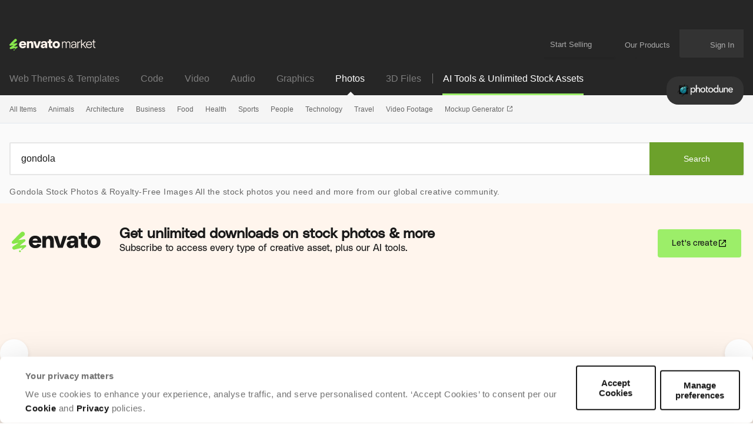

--- FILE ---
content_type: text/html; charset=utf-8
request_url: https://photodune.net/search/gondola
body_size: 78749
content:
<!DOCTYPE html>
<html lang="en">
<head>
  <meta charset="utf-8">
  <link rel="preload" href="https://assets.market-storefront.envato-static.com/storefront/assets/styles-4a45d6c22165d4b929f166a7a95cedfd4be8ae509257b153d5d388b5e42fe0f8.css" as="style" type="text/css">
  <link rel="preload" href="https://market-resized.envatousercontent.com/previews-dam/EVA/TRX/23/40/45/22/9a/v1_E11/E1161RZO.jpg?w=350&amp;h=350&amp;cf_fit=scale-down&amp;mark=https%3A%2F%2Fassets.market-storefront.envato-static.com%2Fwatermarks%2Fphoto-260724.png&amp;format=auto&amp;q=94&amp;s=a8ae211e149c472a738c7a4ebfc155d859af9f99f9812d709accdfb6cf54e155" as="image">
<link rel="stylesheet" href="https://assets.market-storefront.envato-static.com/storefront/assets/styles-4a45d6c22165d4b929f166a7a95cedfd4be8ae509257b153d5d388b5e42fe0f8.css" media="all" data-turbo-track="reload" />
  <link rel="preconnect" href="//market-resized.envatousercontent.com" crossorigin>
  <link rel="dns-prefetch" href="//market-resized.envatousercontent.com">
  <link rel="preconnect" href="//assets.market-storefront.envato-static.com" crossorigin>
  <link rel="dns-prefetch" href="//assets.market-storefront.envato-static.com">
  <link rel="preconnect" href="//consentcdn.cookiebot.com" crossorigin>
  <link rel="dns-prefetch" href="//consentcdn.cookiebot.com">

    <script>
//<![CDATA[
    window.datadogEnvironment = 'production'
    window.datadogSampleRate = 2
    window.datadogVersion = '2685eb54b00ec11d82f54b2b57319f7af4d33392'

//]]>
</script>
  <script src="https://assets.market-storefront.envato-static.com/storefront/assets/datadog-56d45be7c9286ab94f18842d64184f5d62d765cfbdea44dd7f7224e4ffd32832.js" crossorigin="anonymous"></script>
  <title>Gondola Stock Photos &amp; Royalty-Free Images | PhotoDune</title>
<meta name="description" content="Get 2,333 gondola stock photos &amp; royalty-free images on PhotoDune such as Gondolas, Gondola, Venice with gondolas at sunrise">
  <link rel="canonical" href="https://photodune.net/search/gondola">
  <meta property="og:url" content="https://photodune.net/search/gondola">
<meta property="og:title" content="Gondola Stock Photos &amp; Royalty-Free Images | PhotoDune">
<meta property="og:description" content="Get 2,333 gondola stock photos &amp; royalty-free images on PhotoDune such as Gondolas, Gondola, Venice with gondolas at sunrise">
<meta property="og:type" content="website">
<meta property="og:site_name" content="PhotoDune">
<meta property="og:image" content="https://assets.market-storefront.envato-static.com/storefront/assets/og-images/photodune-581e708dc747b1131d94592fb79b1ee282a98ad130c259cd4adbf058922e338f.png">
<meta name="bingbot" content="nocache">

  <meta property="fb:admins" content="580836304">
<meta name="yandex-verification" content="58faa6ff34c071e6">
<meta name="baidu-site-verification" content="x0xoFSsC7y">
<meta name="msvalidate.01" content="671616CA558AF093483E9570081ACD21">

<link rel="icon" type="image/ico" href="https://assets.market-storefront.envato-static.com/storefront/assets/favicons/favicon-683776860a73328fbfb90221f38228ae31fd55217f17b0fdba2daa1727c47dbd.ico">
<link rel="apple-touch-icon-precomposed" sizes="144x144" href="https://assets.market-storefront.envato-static.com/storefront/assets/favicons/apple-touch-icon-144x144-precomposed-a2606626583ce37053a6dca090b0b0d3a9483148984d8006645e267620fd14f8.png">
<link rel="apple-touch-icon-precomposed" sizes="114x114" href="https://assets.market-storefront.envato-static.com/storefront/assets/favicons/apple-touch-icon-114x114-precomposed-1486df5684777065c578079fd79ca115b237a6442c34a9933f301c2441fbac6f.png">
<link rel="apple-touch-icon-precomposed" sizes="72x72" href="https://assets.market-storefront.envato-static.com/storefront/assets/favicons/apple-touch-icon-72x72-precomposed-1b00bb9e3922f5db75e20ee89b8b235c613bb16de8724542f9d23efab119c3ce.png">
<link rel="apple-touch-icon-precomposed" href="https://assets.market-storefront.envato-static.com/storefront/assets/favicons/apple-touch-icon-precomposed-a2606626583ce37053a6dca090b0b0d3a9483148984d8006645e267620fd14f8.png">

  <script type="text/javascript" data-turbo-eval="false">
  window.addEventListener("CookiebotOnDialogDisplay", (event) => {
    const cookieDialog = event.srcElement.CookieConsentDialog.DOM
    cookieDialog.dataset.turbo = false
  })
</script>
<script src="https://consent.cookiebot.com/uc.js" data-cbid="d10f7659-aa82-4007-9cf1-54a9496002bf" data-georegions="{&quot;region&quot;:&quot;US&quot;,&quot;cbid&quot;:&quot;d9683f70-895f-4427-97dc-f1087cddf9d8&quot;}" defer="defer" id="Cookiebot"></script>


  <meta content="origin-when-cross-origin" name="referrer">
  <meta http-equiv="X-UA-Compatible" content="IE=edge">
  <meta name="viewport" content="width=device-width, initial-scale=1">
  <meta name="theme-color" content="#333333">

  <meta name="sso_server_domain" content="https://account.envato.com">
  <meta name="sso_client_key" content="photodune">
  <meta name="revision" content="2685eb54b00ec11d82f54b2b57319f7af4d33392">

  <meta name="csrf-param" content="authenticity_token" />
  <meta name="csrf-token">
  
  
  <link rel="next" href="/search/gondola?page=2" />

  
  <script type="application/ld+json">
{"@context":"https://schema.org","@type":"OnlineBusiness","name":"Photodune","alternateName":"Envato Market","url":"https://graphicriver.net","logo":"https://assets.market-storefront.envato-static.com/storefront/assets/logos/envato-market-black-e1a82c06abeaebefed5ef0159102a06cd996de649ea62018b395978c09cd1edc.svg","description":"PhotoDune is a vast stock photography marketplace featuring millions of royalty-free images across diverse categories, providing photographers, designers, and marketers with high-quality visual content for their projects.","contactPoint":{"@type":"ContactPoint","contactType":"Customer Support","url":"https://help.market.envato.com/hc/en-us","availableLanguage":["English"],"areaServed":"Worldwide"},"address":{"@type":"PostalAddress","postOfficeBoxNumber":"16122","streetAddress":"Collins Street West","addressLocality":"Melbourne","addressRegion":"Victoria","postalCode":"8007","addressCountry":"AU"},"parentOrganization":[{"@type":"Organization","name":"Envato","url":"https://elements.envato.com/"}]}
</script>

  <script>
//<![CDATA[
  var rollbarClientToken = "0924cd7a408b49498096b5c1ade65966"
  var rollbarEnvironment = "production"

//]]>
</script>

  <script>
//<![CDATA[
    var gtmConfig = {}

//]]>
</script><script src="https://assets.market-storefront.envato-static.com/storefront/assets/gtm_measurements-101855c4e1e7a110f900a5f3a9cc2c5377d218b62dfded55bf5b351ea9bfe089.js" data-turbo-track="reload" defer="defer" nonce="true"></script>


  <script src="https://assets.market-storefront.envato-static.com/storefront/assets/rollbar-366bfbacb6164614a4a255eeb0c59edccb4a5d3c836c724c6534927a5867ac2e.js" crossorigin="anonymous" data-turbo-track="reload" defer="defer"></script>
  <script src="https://assets.market-storefront.envato-static.com/storefront/assets/legacy-dc4e345dc4f1681c7ccb13cf6984fb831a738b5721eecdf93394a59ae47b5e20.js" crossorigin="anonymous" data-turbo-track="reload" nomodule="nomodule"></script>
  <script src="https://assets.market-storefront.envato-static.com/storefront/assets/application-2bfbbbed706e0d3e91ef992804fa1fe4d283382e924745224f9139ba570922ab.js" crossorigin="anonymous" data-turbo-track="reload" defer="defer"></script>
</head>
<body
  class="no-js color-scheme-light"
  data-controller="yes-js favorites-loader auto-sign-in impression-tracker"
  data-analytics-context="body"
  data-google-tag-manager-marketing-id="GTM-KGCDGPL6"
  data-google-tag-manager-statistics-id="GTM-W8KL5Q5"
  data-google-tag-manager-marketing-env-params=""
  data-google-tag-manager-statistics-env-params=""
  data-site="photodune"
  data-site-domain="photodune.net"
  
>
  <noscript>
  <iframe
    src="https://www.googletagmanager.com/ns.html?id=GTM-KGCDGPL6"
    height="0"
    width="0"
    style="display:none;visibility:hidden"
  >
  </iframe>
</noscript>

  <noscript>
  <iframe
    src="https://www.googletagmanager.com/ns.html?id=GTM-W8KL5Q5"
    height="0"
    width="0"
    style="display:none;visibility:hidden"
  >
  </iframe>
</noscript>


  <script>
//<![CDATA[
  (function() {
    function normalizeAttributeValue(value) {
      if (value === undefined) return undefined
      if (value === null) return undefined

      let normalizedValue

      if (Array.isArray(value)) {
        normalizedValue = normalizedValue || value
          .map(normalizeAttributeValue)
          .filter(Boolean)
          .join(', ')
      }

      normalizedValue = normalizedValue || value
        .toString()
        .toLowerCase()
        .trim()
        .replace(/&amp;/g, '&')
        .replace(/&#39;/g, "'")
        .replace(/\s+/g, ' ')

      if (normalizedValue === '') return undefined
      return normalizedValue
    }

    function parseSignedInUserIdsFromCookie() {
      if (!document.cookie) return { envatoId: undefined, marketId: undefined };

      var prefix = "statistics_info=";
      var cookie = document.cookie.split('; ').find(function(part) {
        return part.startsWith(prefix);
      })

      if (cookie === undefined) return { envatoId: undefined, marketId: undefined };

      var ids = decodeURIComponent(cookie.substring(prefix.length)).split(":");

      return { envatoId: ids[0], marketId: ids[1] };
    }

    if (document.documentElement.hasAttribute('data-turbo-preview')) return

    window.dataLayer = window.dataLayer || [];

    var gaParam = (new URL(window.location)).searchParams.get("_ga")
    var signedInUserIds = parseSignedInUserIdsFromCookie();
    var categoryAttributes = JSON.parse('{"custom_item_category":"","custom_item_category_2":"search","custom_item_category_3":"gondola"}');
    var pageAttributes = {
      app_name: normalizeAttributeValue('market-storefront'),
      app_env: normalizeAttributeValue('production'),
      app_version: normalizeAttributeValue('2685eb54b00ec11d82f54b2b57319f7af4d33392'),
      page_type: normalizeAttributeValue('item catalogue'),
      page_location: window.location.href,
      page_referrer: document.referrer,
      page_title: document.title,
      ga_param: normalizeAttributeValue(gaParam ? '_ga='+gaParam : undefined),
      event_attributes: null,
      user_attributes: {
        user_id: normalizeAttributeValue(signedInUserIds.envatoId),
        market_user_id: normalizeAttributeValue(signedInUserIds.marketId),
      },
      ...categoryAttributes
    };
    dataLayer.push(pageAttributes)

    dataLayer.push({
      event: 'analytics_ready',
      event_attributes: {
        event_type: 'user',
        custom_timestamp: Date.now()
      }
    })
  })();

//]]>
</script>

  <a class="layouts-application_layout__skipLink" data-controller="skip-link" data-action="click->skip-link#skipToMain" href="javascript:void(0)">Skip to content</a>
    <div class="shared-global_header-global_header_component__headerWrapper" role="banner">
    <div class="shared-global_header-global_header_component__desktopHeader shared-global_header-global_header_component__bannerPlaceholder">
      <div class="shared-global_header-logo_bar_component__headerTopWrapper">
  <div class="shared-global_header-logo_bar_component__gridWideSection">
    <a href="/" class="shared-global_header-logo_bar_component__logoImageWrapper">
      <img src="https://assets.market-storefront.envato-static.com/storefront/assets/logos/envato-market-0c6ef0bdbf918a098bf915273cd4ca39cb1afd7992deef185dafe33b2c623b2f.svg" height="20" alt="Envato Market logo" />
      <span class="shared-global_header-logo_bar_component__hiddenText">Envato Market</span>
    </a>
    <nav class="shared-global_header-logo_bar_component__nav" aria-label="account" data-turbo="false">
      <a class="shared-global_header-logo_bar_component__menuLink" href="https://author.envato.com">
        Start Selling
      </a>
      <div class="shared-global_header-dropdown_component__guestUserMenuWrapper" data-turbo="false">
      <a class="shared-global_header-our_products_component__ourProductMenuLink" href="#">
      <span class="shared-global_header-our_products_component__menuDropdownIconWrapper">
        <svg width='100%' height='100%'>
  <use xlink:href='/storefront/assets/icon_spritesheet-2c8173174a30370958101e9b5e0dc4a0503c16573b4e2c0961245849681b052e.svg#dialer'></use>
</svg>

      </span>
      <span class="shared-global_header-our_products_component__menuLinkText">Our Products</span>
    </a>

  <div class="shared-global_header-dropdown_component__dropdownWrapper">
    <div class="shared-global_header-dropdown_component__dropdown">
          <nav class="shared-global_header-our_products_component__dropdownListWrapper" aria-label="our products">
        <a
          class="shared-global_header-our_products_component__dropdownLink"
          title="The unlimited creative subscription"
          rel="noopener"
          target="_blank"
          href="https://elements.envato.com/?utm_source=envatomarket&amp;utm_medium=promos&amp;utm_campaign=elements_mkt-headernav_our_products_26AUG2024&amp;utm_content=headernav"
          data-impression-tracker-target="promotion"
          data-analytics-view-payload="{&quot;eventName&quot;:&quot;view_promotion&quot;,&quot;eventType&quot;:&quot;user&quot;,&quot;contextDetail&quot;:&quot;product picker&quot;,&quot;ecommerce&quot;:{&quot;promotionId&quot;:&quot;elements_mkt-headernav_our_products_26AUG2024&quot;,&quot;promotionName&quot;:&quot;elements_mkt-headernav_our_products_26AUG2024&quot;,&quot;promotionType&quot;:&quot;elements referral&quot;}}"
          data-analytics-click-payload="{&quot;eventName&quot;:&quot;select_promotion&quot;,&quot;eventType&quot;:&quot;user&quot;,&quot;contextDetail&quot;:&quot;product picker&quot;,&quot;ecommerce&quot;:{&quot;promotionId&quot;:&quot;elements_mkt-headernav_our_products_26AUG2024&quot;,&quot;promotionName&quot;:&quot;elements_mkt-headernav_our_products_26AUG2024&quot;,&quot;promotionType&quot;:&quot;elements referral&quot;}}"
        >
          <div class="shared-global_header-our_products_component__dropdownLinkLogo">
            <img loading="lazy" alt="Envato Elements" height="16" src="https://assets.market-storefront.envato-static.com/storefront/assets/logos/envato-elements-e1a82c06abeaebefed5ef0159102a06cd996de649ea62018b395978c09cd1edc.svg" />
          </div>
          <span class="shared-global_header-our_products_component__dropdownText">The unlimited creative subscription</span>
        </a>
        <a
          class="shared-global_header-our_products_component__dropdownLink"
          title="Free creative tutorials and courses"
          rel="noopener"
          target="_blank"
          href="https://tutsplus.com/?utm_source=envatomarket&amp;utm_medium=promos&amp;utm_campaign=tutsplus_mkt-headernav_our_products_26AUG2024&amp;utm_content=headernav"
        >
          <div class="shared-global_header-our_products_component__dropdownLinkLogo">
            <img loading="lazy" alt="Envato Tuts+" height="16" src="https://assets.market-storefront.envato-static.com/storefront/assets/logos/envato-tutsplus-e2d6fc98c47f1e35aa7ca0b06afc8d21e7951b59c468608472334ef6014743fd.svg" />
          </div>
          <span class="shared-global_header-our_products_component__dropdownText">Free creative tutorials and courses</span>
        </a>
        <a
          class="shared-global_header-our_products_component__dropdownLink"
          title="Customize mockups, design and video"
          rel="noopener"
          target="_blank"
          href="https://placeit.net/?utm_source=envatomarket&amp;utm_medium=promos&amp;utm_campaign=placeit_mkt-headernav_our_products_26AUG2024&amp;utm_content=headernav"
          data-impression-tracker-target="promotion"
          data-analytics-view-payload="{&quot;eventName&quot;:&quot;view_promotion&quot;,&quot;eventType&quot;:&quot;user&quot;,&quot;contextDetail&quot;:&quot;product picker&quot;,&quot;ecommerce&quot;:{&quot;promotionId&quot;:&quot;placeit_mkt-headernav_our_products_26AUG2024&quot;,&quot;promotionName&quot;:&quot;placeit_mkt-headernav_our_products_26AUG2024&quot;,&quot;promotionType&quot;:&quot;&quot;}}"
          data-analytics-click-payload="{&quot;eventName&quot;:&quot;select_promotion&quot;,&quot;eventType&quot;:&quot;user&quot;,&quot;contextDetail&quot;:&quot;product picker&quot;,&quot;ecommerce&quot;:{&quot;promotionId&quot;:&quot;placeit_mkt-headernav_our_products_26AUG2024&quot;,&quot;promotionName&quot;:&quot;placeit_mkt-headernav_our_products_26AUG2024&quot;,&quot;promotionType&quot;:&quot;&quot;}}"
        >
          <div class="shared-global_header-our_products_component__dropdownLinkLogo">
            <img loading="lazy" alt="Envato Placeit" height="16" src="https://assets.market-storefront.envato-static.com/storefront/assets/logos/envato-placeit-8320463adc8087b3a88d83e0529f594c02741a33a3d1b19a47cdf947c43083b2.svg" />
          </div>
          <span class="shared-global_header-our_products_component__dropdownText">Customize mockups, design and video</span>
        </a>
    </nav>
    <div class="shared-global_header-our_products_component__navFooter">
      Join the
      <a class="shared-global_header-our_products_component__footerLink"
         href="https://community.envato.com"
         target="_blank"
         rel="noopener">Envato community</a>
    </div>

    </div>
  </div>
</div>

      <span class="shared-global_header-logo_bar_component__userCartWrapper">
        <a
  class="shared-global_header-cart_link_component__root"
  href="/cart"
  title="Cart"
  id="cart-link-desktop"
  data-turbo-permanent
  data-turbo="false"
>
  <span class="shared-global_header-cart_link_component__userCartIcon">
    <svg width='100%' height='100%'>
  <use xlink:href='/storefront/assets/icon_spritesheet-2c8173174a30370958101e9b5e0dc4a0503c16573b4e2c0961245849681b052e.svg#cart'></use>
</svg>

  </span>
  <span class="shared-global_header-cart_link_component__userCartCount"
        data-controller="cart-icon"
        data-action="cartStoreUpdated@window->cart-icon#updateFromStore"
  ></span>
</a>

      </span>
      <span
        class="shared-global_header-logo_bar_component__usernameWrapper"
        id="tlp-header-user-nav"
        data-turbo-permanent
        data-controller="fragment-loader"
        data-fragment-loader-session-required-value="true"
        data-fragment-loader-url-value="/my/user_nav"
      >
        <div class="shared-global_header-dropdown_component__guestUserMenuWrapper shared-global_header-dropdown_component__disabled" data-turbo="false">
  
      <a class="shared-global_header-user_nav_component__guestUserMenuLink"
        href="/sign_in"
        data-turbo="false"
        data-controller="modal-commander"
        data-action="modal-commander#open"
        data-modal-commander-url-value="/storefront/sign_in"
      >
        <span class="shared-global_header-user_nav_component__guestUserMenuText">Sign In</span>
      </a>


  <div class="shared-global_header-dropdown_component__dropdownWrapper">
    <div class="shared-global_header-dropdown_component__dropdown">
      
    </div>
  </div>
</div>

      </span>
    </nav>
  </div>
</div>

      <div class="shared-global_header-mobile_menu_component__headerTopMobileWrapper" data-controller="mobile-menu">
  <div class="shared-global_header-mobile_menu_component__headerMobile">

    <div class="shared-global_header-mobile_menu_component__accountButton">
      <div>
  <div class="shared-global_header-cart_mini_link_component__cartButton">
    <a class="shared-global_header-cart_mini_link_component__linkButton"
       href="/cart"
       title="Cart"
       data-turbo="false">

      <span class="shared-global_header-cart_mini_link_component__userCartIcon">
        <svg width='100%' height='100%'>
  <use xlink:href='/storefront/assets/icon_spritesheet-2c8173174a30370958101e9b5e0dc4a0503c16573b4e2c0961245849681b052e.svg#cart_mobile'></use>
</svg>

      </span>
      <span class="shared-global_header-cart_mini_link_component__userCartCount"
            data-controller="cart-icon"
            data-action="cartStoreUpdated@window->cart-icon#updateFromStore"
      ></span>
    </a>
  </div>
</div>

      <a class="shared-global_header-mobile_menu_component__linkButton"
         title="Open account menu"
         data-action="click->mobile-menu#openUserMenu"
         href="#">
        <span class="shared-global_header-mobile_menu_component__linkIcon">
          <svg width='100%' height='100%'>
  <use xlink:href='/storefront/assets/icon_spritesheet-2c8173174a30370958101e9b5e0dc4a0503c16573b4e2c0961245849681b052e.svg#person'></use>
</svg>

        </span>
      </a>
    </div>

    <div class="shared-global_header-mobile_menu_component__categoriesButton">
      <a class="shared-global_header-mobile_menu_component__linkButton"
         title="Open site menu"
         data-action="click->mobile-menu#openCategoriesMenu"
         href="#">
        <span class="shared-global_header-mobile_menu_component__linkIcon">
          <svg width='100%' height='100%'>
  <use xlink:href='/storefront/assets/icon_spritesheet-2c8173174a30370958101e9b5e0dc4a0503c16573b4e2c0961245849681b052e.svg#hamburger'></use>
</svg>

        </span>
      </a>
    </div>

    <div>
      <a class="shared-global_header-mobile_menu_component__baseLogo" href="/">
        <picture>
          <source srcset="https://assets.market-storefront.envato-static.com/storefront/assets/logos/photodune-8f68dfa73cfbf05bc1e2d3a7b753bc2471091de008958299cdeea57027e1769c.webp" type="image/webp">
          <img loading="lazy"
               src="https://assets.market-storefront.envato-static.com/storefront/assets/logos/photodune-35f2d2436e3662f8f891d188c9d3458f0bfe72968c950b8c238917f481688c53.png"
               alt="PhotoDune"
               class="shared-global_header-mobile_menu_component__logo">
        </picture>
      </a>
    </div>

  </div>

  <div class="shared-global_header-mobile_menu_component__offCanvasBackground" data-mobile-menu-target="categoriesMenu" >
    <div class="shared-global_header-mobile_menu_component__overlay" data-action="click->mobile-menu#closeMenu"></div>
    <template data-mobile-menu-target="categoriesTemplate">
      <div class="shared-global_header-mobile_menu_component__offCanvasWrapper"
        data-controller="impression-tracker"
      >
        <div class="shared-global_header-mobile_menu_component__offCanvasLeftContainer">
          <button class="shared-global_header-mobile_menu_component__canvasToggle" data-action="click->mobile-menu#closeMenu">
            <svg fill="currentColor" preserveAspectRatio="xMidYMid meet" height="14px" width="14px" viewBox="0 0 10 10" style="vertical-align: middle;">
              <title id="Close">Close</title>
              <g>
                <path d="M9.888641,1.2053571 C9.962881,1.2797623 10,1.3690471 10,1.4732143 C10,1.5773815 9.962881,1.6666663 9.888641,1.7410714 L6.904232,4.7321429 C6.829992,4.806548 6.792873,4.8958328 6.792873,5 C6.792873,5.1041672 6.829992,5.193452 6.904232,5.2678571 L9.86637,8.2589286 C9.955457,8.3333337 10,8.4226185 10,8.5267857 C10,8.6309529 9.955457,8.7202377 9.86637,8.7946429 L8.797327,9.8883929 C8.723088,9.962798 8.63029,10 8.518931,10 C8.407572,10 8.314774,9.962798 8.240535,9.8883929 L5.278396,6.8973214 C5.204157,6.8229163 5.111359,6.7857143 5,6.7857143 C4.888641,6.7857143 4.795843,6.8229163 4.721604,6.8973214 L1.737194,9.8883929 C1.662954,9.962798 1.573868,10 1.469933,10 C1.365998,10 1.276912,9.962798 1.202673,9.8883929 L0.111359,8.7946429 C0.037119,8.7202377 0,8.6309529 0,8.5267857 C0,8.4226185 0.037119,8.3333337 0.111359,8.2589286 L3.095768,5.2678571 C3.170008,5.193452 3.207127,5.1041672 3.207127,5 C3.207127,4.8958328 3.170008,4.806548 3.095768,4.7321429 L0.111359,1.7410714 C0.037119,1.6666663 0,1.5736613 0,1.4620536 C0,1.3504459 0.037119,1.2574408 0.111359,1.1830357 L1.202673,0.1116071 C1.276912,0.037202 1.36971,0 1.481069,0 C1.592428,0 1.685226,0.037202 1.759465,0.1116071 L4.721604,3.1026786 C4.795843,3.1770837 4.888641,3.2142857 5,3.2142857 C5.111359,3.2142857 5.204157,3.1770837 5.278396,3.1026786 L8.262806,0.1116071 C8.337046,0.037202 8.426132,0 8.530067,0 C8.634002,0 8.723088,0.037202 8.797327,0.1116071 L9.888641,1.2053571 Z"></path>
              </g>
            </svg>
          </button>
          <div class="shared-global_header-mobile_menu_component__logoImageWrapper">
            <a class="shared-global_header-mobile_menu_component__logoImageLink" href="/">
              <img alt="PhotoDune" src="https://assets.market-storefront.envato-static.com/storefront/assets/logos/envato-market-0c6ef0bdbf918a098bf915273cd4ca39cb1afd7992deef185dafe33b2c623b2f.svg" height="15" />
              <span class="shared-global_header-mobile_menu_component__hiddenText">Envato Market</span>
            </a>
          </div>
          <div data-controller="toggler">
  <div class="shared-global_header-mobile_markets_nav_component__currentSiteSectionWrapper shared-global_header-mobile_markets_nav_component__photoduneWrapper">
    <div class="shared-global_header-mobile_markets_nav_component__currentSiteSpan">Photos</div>
    <div
      class="shared-global_header-mobile_markets_nav_component__mainMenuToggle"
      data-toggler-target="toggle"
      data-toggler-expanded-class="shared-global_header-mobile_markets_nav_component__expanded"
      data-action="click->toggler#toggle"
    >
      <svg width='100%' height='100%'>
  <use xlink:href='/storefront/assets/icon_spritesheet-2c8173174a30370958101e9b5e0dc4a0503c16573b4e2c0961245849681b052e.svg#arrow_fill_down'></use>
</svg>

    </div>
  </div>
  <div
    class="shared-global_header-mobile_markets_nav_component__sitesMenuWrapper"
    data-toggler-target="toggle"
    data-toggler-expanded-class="shared-global_header-mobile_markets_nav_component__expanded"
  >
      <a class="shared-global_header-mobile_markets_nav_component__siteLink" href="https://themeforest.net/?auto_signin=true">
        <span class="shared-global_header-mobile_markets_nav_component__siteLinkText">Web Themes &amp; Templates</span>
</a>      <a class="shared-global_header-mobile_markets_nav_component__siteLink" href="https://codecanyon.net/?auto_signin=true">
        <span class="shared-global_header-mobile_markets_nav_component__siteLinkText">Code</span>
</a>      <a class="shared-global_header-mobile_markets_nav_component__siteLink" href="https://videohive.net/?auto_signin=true">
        <span class="shared-global_header-mobile_markets_nav_component__siteLinkText">Video</span>
</a>      <a class="shared-global_header-mobile_markets_nav_component__siteLink" href="https://audiojungle.net/?auto_signin=true">
        <span class="shared-global_header-mobile_markets_nav_component__siteLinkText">Audio</span>
</a>      <a class="shared-global_header-mobile_markets_nav_component__siteLink" href="https://graphicriver.net/?auto_signin=true">
        <span class="shared-global_header-mobile_markets_nav_component__siteLinkText">Graphics</span>
</a>      <a class="shared-global_header-mobile_markets_nav_component__siteLink" href="https://3docean.net/?auto_signin=true">
        <span class="shared-global_header-mobile_markets_nav_component__siteLinkText">3D Files</span>
</a>  </div>
</div>

          <div class="shared-global_header-mobile_menu_search_component__root shared-global_header-mobile_menu_search_component__noBorder">
  <form
    role="search"
    method="get"
    action="/search"
    data-controller="search-event"
    data-action="submit->search-event#submit">
   <div class="shared-global_header-mobile_menu_search_component__searchInlineElement"></div>
    <div class="shared-global_header-mobile_menu_search_component__form">
      <div class="shared-global_header-mobile_menu_search_component__inputWrapper">
        <input
          type="search"
          aria-label="search"
          class="shared-global_header-mobile_menu_search_component__input"
          name="term"
          placeholder="Search"
          role="search"
          value=""
          data-search-event-target="input">
      </div>
      <button class="shared-global_header-mobile_menu_search_component__searchButton" type="submit">
        <svg fill="currentColor" preserveAspectRatio="xMidYMid meet" height="1em" width="1em" viewBox="0 0 512 512" title="search" style="vertical-align: middle;">
          <title>search</title>
          <g>
            <path d="M507.5 469.3c0 10.5-3.8 19.5-11.5 27.2s-16.7 11.5-27.2 11.5c-10.9 0-20-3.8-27.2-11.5l-103.7-103.4c-36.1 25-76.3 37.5-120.6 37.5-28.8 0-56.4-5.6-82.7-16.8s-49-26.3-68-45.3-34.2-41.7-45.3-68c-11.2-26.3-16.8-53.9-16.8-82.7s5.6-56.4 16.8-82.7 26.3-49 45.3-68 41.7-34.2 68-45.3c26.3-11.2 53.9-16.8 82.7-16.8s56.4 5.6 82.7 16.8c26.3 11.2 49 26.3 68 45.3s34.2 41.7 45.3 68c11.2 26.3 16.8 53.9 16.8 82.7 0 44.3-12.5 84.5-37.5 120.6l103.7 103.7c7.5 7.5 11.2 16.5 11.2 27.2zm-154.8-251.5c0-37.3-13.2-69.2-39.8-95.7-26.5-26.5-58.4-39.8-95.7-39.8s-69.2 13.3-95.7 39.8-39.8 58.4-39.8 95.7 13.2 69.2 39.8 95.7c26.5 26.5 58.4 39.8 95.7 39.8s69.2-13.2 95.7-39.8c26.6-26.5 39.8-58.4 39.8-95.7z"></path>
          </g>
        </svg>
      </button>
    </div>
  </form>
</div>

            <div data-controller="toggler">
    <a class="shared-global_header-categories_mobile_menu_component__linkRow"
      href="https://elements.envato.com/?utm_campaign=elements_mkt-switcher_mobile_DEC2025&amp;utm_source=photodune.net&amp;utm_medium=referral&amp;utm_content=pd_home_unlimited"
      data-turbo="false"
      data-action="click-&gt;mobile-menu#closeMenu"
      data-toggler-target="toggle"
      data-toggler-expanded-class="shared-global_header-categories_mobile_menu_component__expanded"
      target="_blank"
      data-impression-tracker-target="promotion"
      data-analytics-view-payload="{&quot;eventName&quot;:&quot;view_promotion&quot;,&quot;eventType&quot;:&quot;user&quot;,&quot;contextDetail&quot;:&quot;site switcher&quot;,&quot;ecommerce&quot;:{&quot;promotionId&quot;:&quot;elements_mkt-switcher_mobile_DEC2025&quot;,&quot;promotionName&quot;:&quot;elements_mkt-switcher_mobile_DEC2025&quot;,&quot;promotionType&quot;:&quot;elements referral&quot;}}"
      data-analytics-click-payload="{&quot;eventName&quot;:&quot;select_promotion&quot;,&quot;eventType&quot;:&quot;user&quot;,&quot;contextDetail&quot;:&quot;site switcher&quot;,&quot;ecommerce&quot;:{&quot;promotionId&quot;:&quot;elements_mkt-switcher_mobile_DEC2025&quot;,&quot;promotionName&quot;:&quot;elements_mkt-switcher_mobile_DEC2025&quot;,&quot;promotionType&quot;:&quot;elements referral&quot;}}"
    >
      <div class="shared-global_header-categories_mobile_menu_component__link shared-global_header-categories_mobile_menu_component__linkRow shared-global_header-categories_mobile_menu_component__empty shared-global_header-categories_mobile_menu_component__linkExternal shared-global_header-categories_mobile_menu_component__linkGradient">
        Unlimited Downloads
      </div>
    </a>

  </div>
  <div data-controller="toggler">
    <a class="shared-global_header-categories_mobile_menu_component__linkRow"
      href="/category/all"
      data-turbo="true"
      data-action="click-&gt;toggler#toggle"
      data-toggler-target="toggle"
      data-toggler-expanded-class="shared-global_header-categories_mobile_menu_component__expanded"
      target="_self"
    >
      <div class="shared-global_header-categories_mobile_menu_component__link shared-global_header-categories_mobile_menu_component__linkRow">
        All Items
      </div>
        <div class="shared-global_header-categories_mobile_menu_component__icon">
          <svg width='100%' height='100%'>
  <use xlink:href='/storefront/assets/icon_spritesheet-2c8173174a30370958101e9b5e0dc4a0503c16573b4e2c0961245849681b052e.svg#arrow_fill_down'></use>
</svg>

        </div>
    </a>

      <nav data-toggler-target="toggle"
           data-toggler-expanded-class="shared-global_header-categories_mobile_menu_component__expanded"
           class="shared-global_header-categories_mobile_menu_component__subLinks">
          <a href="/top-sellers"
             target="_self"
            data-turbo="true"
            class="shared-global_header-categories_mobile_menu_component__link shared-global_header-categories_mobile_menu_component__sub"
            data-action="click->mobile-menu#closeMenu"
          >
            Popular Files
          </a>
          <a href="/feature"
             target="_self"
            data-turbo="true"
            class="shared-global_header-categories_mobile_menu_component__link shared-global_header-categories_mobile_menu_component__sub"
            data-action="click->mobile-menu#closeMenu"
          >
            Featured Files
          </a>
          <a href="/search?date=this-month&amp;length_max=&amp;length_min=&amp;price_max=&amp;price_min=&amp;rating_min=&amp;sales=&amp;sort=sales&amp;term=&amp;utf8=%E2%9C%93&amp;view=list"
             target="_self"
            data-turbo="true"
            class="shared-global_header-categories_mobile_menu_component__link shared-global_header-categories_mobile_menu_component__sub"
            data-action="click->mobile-menu#closeMenu"
          >
            Top New Files
          </a>
          <a href="/follow_feed"
             target="_self"
            data-turbo="false"
            class="shared-global_header-categories_mobile_menu_component__link shared-global_header-categories_mobile_menu_component__sub"
            data-action="click->mobile-menu#closeMenu"
          >
            Follow Feed
          </a>
          <a href="/authors/top"
             target="_self"
            data-turbo="false"
            class="shared-global_header-categories_mobile_menu_component__link shared-global_header-categories_mobile_menu_component__sub"
            data-action="click->mobile-menu#closeMenu"
          >
            Top Authors
          </a>
          <a href="/page/top_new_sellers"
             target="_self"
            data-turbo="false"
            class="shared-global_header-categories_mobile_menu_component__link shared-global_header-categories_mobile_menu_component__sub"
            data-action="click->mobile-menu#closeMenu"
          >
            Top New Authors
          </a>
          <a href="/collections"
             target="_self"
            data-turbo="false"
            class="shared-global_header-categories_mobile_menu_component__link shared-global_header-categories_mobile_menu_component__sub"
            data-action="click->mobile-menu#closeMenu"
          >
            Public Collections
          </a>
          <a href="https://elements.envato.com/photos?utm_campaign=elements_mkt-nav_child_06SEP2024&amp;utm_source=photodune.net&amp;utm_medium=referral&amp;utm_content=pd_all-items"
             target="_blank"
            data-turbo="false"
            class="shared-global_header-categories_mobile_menu_component__link shared-global_header-categories_mobile_menu_component__sub shared-global_header-categories_mobile_menu_component__linkExternal"
            data-action="click->mobile-menu#closeMenu"
          >
            Unlimited Photos
          </a>
      </nav>
  </div>
  <div data-controller="toggler">
    <a class="shared-global_header-categories_mobile_menu_component__linkRow"
      href="/search/animals"
      data-turbo="true"
      data-action="click-&gt;mobile-menu#closeMenu"
      data-toggler-target="toggle"
      data-toggler-expanded-class="shared-global_header-categories_mobile_menu_component__expanded"
      target="_self"
    >
      <div class="shared-global_header-categories_mobile_menu_component__link shared-global_header-categories_mobile_menu_component__linkRow shared-global_header-categories_mobile_menu_component__empty">
        Animals
      </div>
    </a>

  </div>
  <div data-controller="toggler">
    <a class="shared-global_header-categories_mobile_menu_component__linkRow"
      href="/search/architecture"
      data-turbo="true"
      data-action="click-&gt;mobile-menu#closeMenu"
      data-toggler-target="toggle"
      data-toggler-expanded-class="shared-global_header-categories_mobile_menu_component__expanded"
      target="_self"
    >
      <div class="shared-global_header-categories_mobile_menu_component__link shared-global_header-categories_mobile_menu_component__linkRow shared-global_header-categories_mobile_menu_component__empty">
        Architecture
      </div>
    </a>

  </div>
  <div data-controller="toggler">
    <a class="shared-global_header-categories_mobile_menu_component__linkRow"
      href="/search/business"
      data-turbo="true"
      data-action="click-&gt;mobile-menu#closeMenu"
      data-toggler-target="toggle"
      data-toggler-expanded-class="shared-global_header-categories_mobile_menu_component__expanded"
      target="_self"
    >
      <div class="shared-global_header-categories_mobile_menu_component__link shared-global_header-categories_mobile_menu_component__linkRow shared-global_header-categories_mobile_menu_component__empty">
        Business
      </div>
    </a>

  </div>
  <div data-controller="toggler">
    <a class="shared-global_header-categories_mobile_menu_component__linkRow"
      href="/search/food"
      data-turbo="true"
      data-action="click-&gt;mobile-menu#closeMenu"
      data-toggler-target="toggle"
      data-toggler-expanded-class="shared-global_header-categories_mobile_menu_component__expanded"
      target="_self"
    >
      <div class="shared-global_header-categories_mobile_menu_component__link shared-global_header-categories_mobile_menu_component__linkRow shared-global_header-categories_mobile_menu_component__empty">
        Food
      </div>
    </a>

  </div>
  <div data-controller="toggler">
    <a class="shared-global_header-categories_mobile_menu_component__linkRow"
      href="/search/health"
      data-turbo="true"
      data-action="click-&gt;mobile-menu#closeMenu"
      data-toggler-target="toggle"
      data-toggler-expanded-class="shared-global_header-categories_mobile_menu_component__expanded"
      target="_self"
    >
      <div class="shared-global_header-categories_mobile_menu_component__link shared-global_header-categories_mobile_menu_component__linkRow shared-global_header-categories_mobile_menu_component__empty">
        Health
      </div>
    </a>

  </div>
  <div data-controller="toggler">
    <a class="shared-global_header-categories_mobile_menu_component__linkRow"
      href="/search/sports"
      data-turbo="true"
      data-action="click-&gt;mobile-menu#closeMenu"
      data-toggler-target="toggle"
      data-toggler-expanded-class="shared-global_header-categories_mobile_menu_component__expanded"
      target="_self"
    >
      <div class="shared-global_header-categories_mobile_menu_component__link shared-global_header-categories_mobile_menu_component__linkRow shared-global_header-categories_mobile_menu_component__empty">
        Sports
      </div>
    </a>

  </div>
  <div data-controller="toggler">
    <a class="shared-global_header-categories_mobile_menu_component__linkRow"
      href="/search/people"
      data-turbo="true"
      data-action="click-&gt;mobile-menu#closeMenu"
      data-toggler-target="toggle"
      data-toggler-expanded-class="shared-global_header-categories_mobile_menu_component__expanded"
      target="_self"
    >
      <div class="shared-global_header-categories_mobile_menu_component__link shared-global_header-categories_mobile_menu_component__linkRow shared-global_header-categories_mobile_menu_component__empty">
        People
      </div>
    </a>

  </div>
  <div data-controller="toggler">
    <a class="shared-global_header-categories_mobile_menu_component__linkRow"
      href="/search/technology"
      data-turbo="true"
      data-action="click-&gt;mobile-menu#closeMenu"
      data-toggler-target="toggle"
      data-toggler-expanded-class="shared-global_header-categories_mobile_menu_component__expanded"
      target="_self"
    >
      <div class="shared-global_header-categories_mobile_menu_component__link shared-global_header-categories_mobile_menu_component__linkRow shared-global_header-categories_mobile_menu_component__empty">
        Technology
      </div>
    </a>

  </div>
  <div data-controller="toggler">
    <a class="shared-global_header-categories_mobile_menu_component__linkRow"
      href="/search/travel"
      data-turbo="true"
      data-action="click-&gt;mobile-menu#closeMenu"
      data-toggler-target="toggle"
      data-toggler-expanded-class="shared-global_header-categories_mobile_menu_component__expanded"
      target="_self"
    >
      <div class="shared-global_header-categories_mobile_menu_component__link shared-global_header-categories_mobile_menu_component__linkRow shared-global_header-categories_mobile_menu_component__empty">
        Travel
      </div>
    </a>

  </div>
  <div data-controller="toggler">
    <a class="shared-global_header-categories_mobile_menu_component__linkRow"
      href="https://videohive.net/category/stock-footage"
      data-turbo="false"
      data-action="click-&gt;mobile-menu#closeMenu"
      data-toggler-target="toggle"
      data-toggler-expanded-class="shared-global_header-categories_mobile_menu_component__expanded"
      target="_self"
    >
      <div class="shared-global_header-categories_mobile_menu_component__link shared-global_header-categories_mobile_menu_component__linkRow shared-global_header-categories_mobile_menu_component__empty">
        Video Footage
      </div>
    </a>

  </div>
  <div data-controller="toggler">
    <a class="shared-global_header-categories_mobile_menu_component__linkRow"
      href="https://placeit.net/mockup-generator?utm_source=envatomarket&amp;utm_medium=promos&amp;utm_campaign=placeit_mkt-menu-photos&amp;utm_content=mockup_generator"
      data-turbo="false"
      data-action="click-&gt;mobile-menu#closeMenu"
      data-toggler-target="toggle"
      data-toggler-expanded-class="shared-global_header-categories_mobile_menu_component__expanded"
      target="_blank"
    >
      <div class="shared-global_header-categories_mobile_menu_component__link shared-global_header-categories_mobile_menu_component__linkRow shared-global_header-categories_mobile_menu_component__empty shared-global_header-categories_mobile_menu_component__linkExternal">
        Mockup Generator
      </div>
    </a>

  </div>

        </div>
      </div>
    </template>
  </div>

  <div class="shared-global_header-mobile_menu_component__offCanvasBackground" data-mobile-menu-target="userMenu">
    <div class="shared-global_header-mobile_menu_component__overlay" data-action="click->mobile-menu#closeMenu"></div>
    <div class="shared-global_header-mobile_menu_component__offCanvasWrapper shared-global_header-mobile_menu_component__right">
      <div class="shared-global_header-mobile_menu_component__offCanvasGuestUserMenuWrapper"
            data-controller="fragment-loader"
            data-fragment-loader-session-required-value="true"
            data-fragment-loader-url-value="/my/user_nav?mobile=true">
          <a class="shared-global_header-mobile_menu_user_nav_component__link" href="/cart" data-turbo="false">
    Guest Cart
    <span class="shared-global_header-mobile_menu_user_nav_component__iconWrapper">
      <svg width='100%' height='100%'>
  <use xlink:href='/storefront/assets/icon_spritesheet-2c8173174a30370958101e9b5e0dc4a0503c16573b4e2c0961245849681b052e.svg#cart_mobile'></use>
</svg>

    </span>
    <span class="shared-global_header-mobile_menu_user_nav_component__userCartCount"
          data-controller="cart-icon"
          data-action="cartStoreUpdated@window->cart-icon#updateFromStore"
    ></span>
  </a>
  <a class="shared-global_header-mobile_menu_user_nav_component__link" href="/sign_up?to=photodune" data-turbo="false">
    Create an Envato Account
    <span class="shared-global_header-mobile_menu_user_nav_component__iconWrapper">
      <svg width='100%' height='100%'>
  <use xlink:href='/storefront/assets/icon_spritesheet-2c8173174a30370958101e9b5e0dc4a0503c16573b4e2c0961245849681b052e.svg#envato_mobile_menu_logo'></use>
</svg>

    </span >
  </a>
  <a class="shared-global_header-mobile_menu_user_nav_component__link" href="/sign_in?to=photodune" data-turbo="false">
    Sign In
    <span class="shared-global_header-mobile_menu_user_nav_component__iconWrapper">
      <svg width='100%' height='100%'>
  <use xlink:href='/storefront/assets/icon_spritesheet-2c8173174a30370958101e9b5e0dc4a0503c16573b4e2c0961245849681b052e.svg#envato_mobile_login'></use>
</svg>

    </span >
  </a>


      </div>
    </div>
  </div>
</div>

      <div class="shared-global_header-markets_nav_component__headerBottomWrapper">
  <div class="shared-global_header-markets_nav_component__gridWide">
    <nav aria-label="markets" class="shared-global_header-markets_nav_component__navWithLabelWrapper">
        <a class="shared-global_header-markets_nav_component__siteLink" href="https://themeforest.net/?auto_signin=true">Web Themes &amp; Templates</a>
        <a class="shared-global_header-markets_nav_component__siteLink" href="https://codecanyon.net/?auto_signin=true">Code</a>
        <a class="shared-global_header-markets_nav_component__siteLink" href="https://videohive.net/?auto_signin=true">Video</a>
        <a class="shared-global_header-markets_nav_component__siteLink" href="https://audiojungle.net/?auto_signin=true">Audio</a>
        <a class="shared-global_header-markets_nav_component__siteLink" href="https://graphicriver.net/?auto_signin=true">Graphics</a>
        <a class="shared-global_header-markets_nav_component__siteLink shared-global_header-markets_nav_component__active" href="https://photodune.net/?auto_signin=true">Photos</a>
        <a class="shared-global_header-markets_nav_component__siteLink" href="https://3docean.net/?auto_signin=true">3D Files</a>

      <div class="shared-global_header-elements_nav_component__root"
  data-analytics-click-payload="{&quot;eventName&quot;:&quot;select_promotion&quot;,&quot;eventType&quot;:&quot;user&quot;,&quot;contextDetail&quot;:&quot;site switcher&quot;,&quot;ecommerce&quot;:{&quot;promotionId&quot;:&quot;elements_mkt-switcher_DEC2025&quot;,&quot;promotionName&quot;:&quot;elements_mkt-switcher_DEC2025&quot;,&quot;promotionType&quot;:&quot;elements referral&quot;}}"
>
  <a
    class="shared-global_header-elements_nav_component__mainLink"
    href="https://elements.envato.com/?utm_campaign=elements_mkt-switcher_DEC2025&amp;utm_medium=referral&amp;utm_source=photodune.net&amp;utm_content=pd_search"
    target="_blank"
  >
    <span>
      AI Tools &amp; Unlimited Stock Assets
    </span>
  </a>
  <div class="shared-global_header-elements_nav_component__dropdownContainer shared-global_header-elements_nav_component__uniqueSellingPointVariant"
    data-impression-tracker-target="promotion"
    data-analytics-view-payload="{&quot;eventName&quot;:&quot;view_promotion&quot;,&quot;eventType&quot;:&quot;user&quot;,&quot;contextDetail&quot;:&quot;site switcher&quot;,&quot;ecommerce&quot;:{&quot;promotionId&quot;:&quot;elements_mkt-switcher_DEC2025&quot;,&quot;promotionName&quot;:&quot;elements_mkt-switcher_DEC2025&quot;,&quot;promotionType&quot;:&quot;elements referral&quot;}}"
  >
    <div class="shared-global_header-elements_nav_component__mainPanel">
      <a
        class="shared-global_header-elements_nav_component__mainPanelLink"
        href="https://elements.envato.com/?utm_campaign=elements_mkt-switcher_DEC2025&amp;utm_medium=referral&amp;utm_source=photodune.net&amp;utm_content=pd_search"
        target="_blank"
      >
        <div>
          <img class="shared-global_header-elements_nav_component__elementsLogo" loading="lazy" src="https://assets.market-storefront.envato-static.com/storefront/assets/logos/envato-elements-e1a82c06abeaebefed5ef0159102a06cd996de649ea62018b395978c09cd1edc.svg" alt="Elements logo">
        </div>
        <div class="shared-global_header-elements_nav_component__mainPanelLinkContainer">
          <div class="shared-global_header-elements_nav_component__mainPanelLinkHeading">
            <div class="shared-global_header-elements_nav_component__title">
              Your<span class="shared-global_header-elements_nav_component__accent"> all-in-one</span><br/>
              creative subscription
            </div>
          </div>
          <div class="shared-global_header-elements_nav_component__mainPanelLinkDescriptionContainer">
            <div class="shared-global_header-elements_nav_component__mainPanelLinkDescription">
              <img
  class="shared-brand_neue-icon_component__root shared-brand_neue-icon_component__size20"
  src="https://assets.market-storefront.envato-static.com/storefront/assets/icons/icon_ai_lab-c412747ff40a250e3a1a5b3d593f9aa6c99bfc2921e2bc2cbe84744e0f79b12d.svg"
  alt="ai lab"
>

              <span class="shared-brand_neue-text_component__root shared-brand_neue-text_component__bodySmall shared-brand_neue-text_component__contentPrimary">
  AI tools
  
</span>
            </div>
            <div class="shared-global_header-elements_nav_component__mainPanelLinkDescription">
              <img
  class="shared-brand_neue-icon_component__root shared-brand_neue-icon_component__size20"
  src="https://assets.market-storefront.envato-static.com/storefront/assets/icons/icon_perpetual-e5ed00309ff26d3e02d4ac5d6c0b997b7edb58df30c9e0d8812d1a06b890a199.svg"
  alt="perpetual"
>

              <span class="shared-brand_neue-text_component__root shared-brand_neue-text_component__bodySmall shared-brand_neue-text_component__contentPrimary">
  Unlimited stock assets
  
</span>
            </div>
            <div class="shared-global_header-elements_nav_component__mainPanelLinkSubheading">
              <span class="shared-brand_neue-text_component__root shared-brand_neue-text_component__bodySmall shared-brand_neue-text_component__contentPrimary">
  Subscribe to Envato Elements
  
</span>
            </div>
          </div>
        </div>
      </a>
      <div class="shared-global_header-elements_nav_component__mainPanelButton">
        <a rel="noopener" target="_blank" class="shared-brand_neue-button_link_component__root shared-brand_neue-button_link_component__banner" href="https://elements.envato.com/?utm_campaign=elements_mkt-switcher_DEC2025&amp;utm_medium=referral&amp;utm_source=photodune.net&amp;utm_content=pd_search">
          <span class="shared-brand_neue-text_component__root shared-brand_neue-text_component__labelSmall shared-brand_neue-text_component__contentPrimary">
  Start now
  
</span>
          <img
  class="shared-brand_neue-icon_component__root shared-brand_neue-icon_component__size14"
  src="https://assets.market-storefront.envato-static.com/storefront/assets/icons/open_in_new-235ba8f2a9a16ac0776b9a33ffaa20b59f6f5454ee41ef5bac6e83437b6d8482.svg"
  alt="open elements"
>

</a>
      </div>
    </div>
    <div class="shared-global_header-elements_nav_component__secondaryPanel">
      <a
        href="https://elements.envato.com/?utm_campaign=elements_mkt-switcher_DEC2025&amp;utm_medium=referral&amp;utm_source=photodune.net&amp;utm_content=pd_search"
        target="_blank"
      >
        <img
          loading="lazy"
          src="https://assets.market-storefront.envato-static.com/storefront/assets/header/items-collage-1x-8012dd090054356ae7e809bab6a7c117db378aba7948086a6770109895e174a9.png"
          srcset="https://assets.market-storefront.envato-static.com/storefront/assets/header/items-collage-2x-8c1c08a7a9e689e2eedd7e7eca33c400a790614c7acc7d9a5c1222c3d2661af9.png 2x"
          alt="Collage of Elements items"
        >
      </a>
    </div>
  </div>
</div>


      <div class="shared-global_header-markets_nav_component__siteLogoWrapper">
        <picture>
          <source srcset="https://assets.market-storefront.envato-static.com/storefront/assets/logos/photodune-8f68dfa73cfbf05bc1e2d3a7b753bc2471091de008958299cdeea57027e1769c.webp" type="image/webp">
          <img src="https://assets.market-storefront.envato-static.com/storefront/assets/logos/photodune-35f2d2436e3662f8f891d188c9d3458f0bfe72968c950b8c238917f481688c53.png"
               alt="PhotoDune"
               class="shared-global_header-markets_nav_component__siteLogo"
               width="115">
        </picture>
      </div>
    </nav>
  </div>
</div>


    </div>
    <div class="shared-global_header-global_header_component__headerCategoriesWrapper">
      <div class="shared-global_header-global_header_component__headerCategories">
        <div class="shared-global_header-global_header_component__gridWide">
          <nav class="shared-global_header-categories_menu_component__linksList" aria-label="categories">
    <div class="shared-global_header-categories_menu_component__menuItem">
      <a data-turbo="true" class="shared-global_header-categories_menu_component__link shared-global_header-categories_menu_component__link" href="/category/all">

        All Items


</a>
        <div class="shared-global_header-categories_menu_component__dropdownContainer">
          <nav class="shared-global_header-categories_menu_component__dropdown">
              <a data-turbo="true" href="/top-sellers">Popular Files</a>
              <a data-turbo="true" href="/feature">Featured Files</a>
              <a data-turbo="true" href="/search?date=this-month&amp;length_max=&amp;length_min=&amp;price_max=&amp;price_min=&amp;rating_min=&amp;sales=&amp;sort=sales&amp;term=&amp;utf8=%E2%9C%93&amp;view=list">Top New Files</a>
              <a data-turbo="false" href="/follow_feed">Follow Feed</a>
              <a data-turbo="false" href="/authors/top">Top Authors</a>
              <a data-turbo="false" href="/page/top_new_sellers">Top New Authors</a>
              <a data-turbo="false" href="/collections">Public Collections</a>
              <a target="_blank" class="shared-global_header-categories_menu_component__linkExternal shared-global_header-categories_menu_component__linkElements shared-global_header-categories_menu_component__dropdownBottom" data-turbo="false" data-impression-tracker-target="promotion" data-analytics-view-payload="{&quot;eventName&quot;:&quot;view_promotion&quot;,&quot;eventType&quot;:&quot;user&quot;,&quot;contextDetail&quot;:&quot;sub nav&quot;,&quot;ecommerce&quot;:{&quot;promotionId&quot;:&quot;elements_mkt-nav_child_06SEP2024&quot;,&quot;promotionName&quot;:&quot;elements_mkt-nav_child_06SEP2024&quot;,&quot;promotionType&quot;:&quot;elements referral&quot;}}" data-analytics-click-payload="{&quot;eventName&quot;:&quot;select_promotion&quot;,&quot;eventType&quot;:&quot;user&quot;,&quot;contextDetail&quot;:&quot;sub nav&quot;,&quot;ecommerce&quot;:{&quot;promotionId&quot;:&quot;elements_mkt-nav_child_06SEP2024&quot;,&quot;promotionName&quot;:&quot;elements_mkt-nav_child_06SEP2024&quot;,&quot;promotionType&quot;:&quot;elements referral&quot;}}" href="https://elements.envato.com/photos?utm_campaign=elements_mkt-nav_child_06SEP2024&amp;utm_source=photodune.net&amp;utm_medium=referral&amp;utm_content=pd_all-items">Unlimited Photos</a>
          </nav>
        </div>
    </div>
    <div class="shared-global_header-categories_menu_component__menuItem">
      <a data-turbo="true" class="shared-global_header-categories_menu_component__link shared-global_header-categories_menu_component__linkEmpty" href="/search/animals">

        Animals


</a>
    </div>
    <div class="shared-global_header-categories_menu_component__menuItem">
      <a data-turbo="true" class="shared-global_header-categories_menu_component__link shared-global_header-categories_menu_component__linkEmpty" href="/search/architecture">

        Architecture


</a>
    </div>
    <div class="shared-global_header-categories_menu_component__menuItem">
      <a data-turbo="true" class="shared-global_header-categories_menu_component__link shared-global_header-categories_menu_component__linkEmpty" href="/search/business">

        Business


</a>
    </div>
    <div class="shared-global_header-categories_menu_component__menuItem">
      <a data-turbo="true" class="shared-global_header-categories_menu_component__link shared-global_header-categories_menu_component__linkEmpty" href="/search/food">

        Food


</a>
    </div>
    <div class="shared-global_header-categories_menu_component__menuItem">
      <a data-turbo="true" class="shared-global_header-categories_menu_component__link shared-global_header-categories_menu_component__linkEmpty" href="/search/health">

        Health


</a>
    </div>
    <div class="shared-global_header-categories_menu_component__menuItem">
      <a data-turbo="true" class="shared-global_header-categories_menu_component__link shared-global_header-categories_menu_component__linkEmpty" href="/search/sports">

        Sports


</a>
    </div>
    <div class="shared-global_header-categories_menu_component__menuItem">
      <a data-turbo="true" class="shared-global_header-categories_menu_component__link shared-global_header-categories_menu_component__linkEmpty" href="/search/people">

        People


</a>
    </div>
    <div class="shared-global_header-categories_menu_component__menuItem">
      <a data-turbo="true" class="shared-global_header-categories_menu_component__link shared-global_header-categories_menu_component__linkEmpty" href="/search/technology">

        Technology


</a>
    </div>
    <div class="shared-global_header-categories_menu_component__menuItem">
      <a data-turbo="true" class="shared-global_header-categories_menu_component__link shared-global_header-categories_menu_component__linkEmpty" href="/search/travel">

        Travel


</a>
    </div>
    <div class="shared-global_header-categories_menu_component__menuItem">
      <a data-turbo="false" class="shared-global_header-categories_menu_component__link shared-global_header-categories_menu_component__linkEmpty" href="https://videohive.net/category/stock-footage">

        Video Footage


</a>
    </div>
    <div class="shared-global_header-categories_menu_component__menuItem">
      <a rel="noopener noreferrer" target="_blank" data-turbo="false" class="shared-global_header-categories_menu_component__link shared-global_header-categories_menu_component__linkEmpty shared-global_header-categories_menu_component__linkExternal" href="https://placeit.net/mockup-generator?utm_source=envatomarket&amp;utm_medium=promos&amp;utm_campaign=placeit_mkt-menu-photos&amp;utm_content=mockup_generator">

        Mockup Generator


</a>
    </div>
</nav>

        </div>
      </div>
    </div>
  </div>

  
  


<div class="search-index_content__root">
  
  <div class="search-search_header_component__root" data-controller="toggler">

  <form role="search" method="get" action="/search"
      class="shared-autosuggest_component__root shared-autosuggest_component__fullLayoutStyle"
      data-controller="autosuggest"
      data-action="submit->autosuggest#onSubmit"
      data-autosuggest-target="form"
      data-autosuggest-result-class="shared-autosuggest_component__searchItem"
      data-autosuggest-result-category-class="shared-autosuggest_component__searchItemCategory"
      data-autosuggest-result-separator-class="shared-autosuggest_component__searchItemSeparator"
      data-autosuggest-category-value="all"
      data-autosuggest-suggestions-count-value="5">
  <input type="hidden" name="category" value="all" data-autosuggest-target="category">
  <div class="shared-autosuggest_component__searchInputWrapper" data-controller="search-event">
    <input
      class="shared-autosuggest_component__searchInput"
      placeholder="Search within these results"
      name="term"
      autocomplete="off"
      type="search"
      aria-label="search"
      value="gondola"
      data-search-term="gondola"
      data-search-event-target="input"
      data-action="keydown->autosuggest#onKeydown blur->autosuggest#onInputBlur focus->autosuggest#onInputFocus input->autosuggest#onInputChange"
      data-autosuggest-target="input"
    />
      <button
        class="shared-autosuggest_component__clearSearchBtn"
        type="button"
        aria-label="Clear"
        data-action="click->autosuggest#clearSearchInput"
        data-autosuggest-target="clear"
      >
        <span class="shared-autosuggest_component__clearSearchIcon">
          <svg width='100%' height='100%'>
  <use xlink:href='/storefront/assets/icon_spritesheet-2c8173174a30370958101e9b5e0dc4a0503c16573b4e2c0961245849681b052e.svg#close'></use>
</svg>

        </span>
      </button>

    <nav class="shared-autosuggest_component__searchSuggestions" data-autosuggest-target="results"></nav>

    <button class="shared-autosuggest_component__searchBtn"
            aria-label="Search"
            data-action="click->search-event#submit"
            data-autosuggest-target="submit"
    >
        <span class="shared-autosuggest_component__searchBtnIcon"><svg width='100%' height='100%'>
  <use xlink:href='/storefront/assets/icon_spritesheet-2c8173174a30370958101e9b5e0dc4a0503c16573b4e2c0961245849681b052e.svg#search'></use>
</svg>
</span>
        <span class="shared-autosuggest_component__searchBtnLabel">Search</span>
    </button>
  </div>
</form>





    <div class="search-search_header_component__headingContainer">
        <h1 class="search-search_header_component__heading">
          Gondola Stock Photos & Royalty-Free Images

        </h1>

        <h2 class="search-search_header_component__heading">
          All the stock photos you need and more from our global creative community.
        </h2>

    </div>
</div>

  <div class="shared-elements-search_block_component__root"
  data-impression-tracker-target="promotion"
  data-analytics-view-payload="{&quot;eventName&quot;:&quot;view_promotion&quot;,&quot;eventType&quot;:&quot;user&quot;,&quot;contextDetail&quot;:&quot;search block&quot;,&quot;ecommerce&quot;:{&quot;promotionId&quot;:&quot;elements_mkt-search-apiblock_DEC2025&quot;,&quot;promotionName&quot;:&quot;elements_mkt-search-apiblock_DEC2025&quot;,&quot;promotionType&quot;:&quot;elements referral&quot;}}"
>
  <div class="shared-elements-search_block_component__inner">
    <div class="shared-elements-search_block_component__header">
      <div class="shared-elements-search_block_component__logo"
        data-analytics-click-payload="{&quot;eventName&quot;:&quot;select_promotion&quot;,&quot;eventType&quot;:&quot;user&quot;,&quot;contextDetail&quot;:&quot;search block&quot;,&quot;ecommerce&quot;:{&quot;promotionId&quot;:&quot;elements_mkt-search-apiblock_DEC2025&quot;,&quot;promotionName&quot;:&quot;elements_mkt-search-apiblock_DEC2025&quot;,&quot;promotionType&quot;:&quot;elements referral&quot;}}"
      >
        <a
  title="Envato"
  rel="noopener noreferrer"
  target="_blank"
  href="https://elements.envato.com/photos/gondola?utm_source=photodune.net&amp;utm_medium=promos&amp;utm_campaign=elements_mkt-search-apiblock_DEC2025&amp;utm_content=elements_api_block"
  class=""
>
              <img class="shared-elements-search_block_component__logoSvg" alt="Envato" height="35" loading="lazy" src="https://assets.market-storefront.envato-static.com/storefront/assets/logos/envato-elements-e1a82c06abeaebefed5ef0159102a06cd996de649ea62018b395978c09cd1edc.svg" />

</a>
      </div>
      <div class="shared-elements-search_block_component__heading">
        <h2 class="shared-brand_neue-text_component__root shared-brand_neue-text_component__title4 shared-brand_neue-text_component__contentAccent">
  
  
            <span class="shared-brand_neue-text_component__root shared-brand_neue-text_component__title4 shared-brand_neue-text_component__contentPrimary">
  Get unlimited downloads on stock photos &amp; more
  
</span>

</h2>        <h3 class="shared-brand_neue-text_component__root shared-brand_neue-text_component__bodyLarge shared-brand_neue-text_component__contentPrimary">
  Subscribe to access every type of creative asset, plus our AI tools.
  
</h3>
      </div>
      <div class="shared-elements-search_block_component__cta"
        data-analytics-click-payload="{&quot;eventName&quot;:&quot;select_promotion&quot;,&quot;eventType&quot;:&quot;user&quot;,&quot;contextDetail&quot;:&quot;search block&quot;,&quot;ecommerce&quot;:{&quot;promotionId&quot;:&quot;elements_mkt-search-apiblock_DEC2025&quot;,&quot;promotionName&quot;:&quot;elements_mkt-search-apiblock_DEC2025&quot;,&quot;promotionType&quot;:&quot;elements referral&quot;}}"
      >
        <a rel="noopener" target="_blank" class="shared-brand_neue-button_link_component__root shared-brand_neue-button_link_component__banner" href="https://elements.envato.com/photos/gondola?utm_source=photodune.net&amp;utm_medium=promos&amp;utm_campaign=elements_mkt-search-apiblock_DEC2025&amp;utm_content=elements_api_block">
          <span class="shared-brand_neue-text_component__root shared-brand_neue-text_component__bodySmall shared-brand_neue-text_component__contentPrimary">
  Let&#39;s create
  
</span>
          <img
  class="shared-brand_neue-icon_component__root shared-brand_neue-icon_component__size1x"
  src="https://assets.market-storefront.envato-static.com/storefront/assets/icons/open_in_new-235ba8f2a9a16ac0776b9a33ffaa20b59f6f5454ee41ef5bac6e83437b6d8482.svg"
  alt="open elements"
>

</a>
      </div>
    </div>
    <div
  class="shared-elements-slider_component__root"
  data-controller="slider"
  data-impression-tracker-target="item"
  data-analytics-view-payload="{&quot;eventName&quot;:&quot;view_item_list&quot;,&quot;eventType&quot;:&quot;user&quot;,&quot;searchTerm&quot;:null,&quot;searchResults&quot;:null,&quot;ecommerce&quot;:{&quot;currency&quot;:&quot;USD&quot;,&quot;item_list_name&quot;:&quot;Elements API;Search Results: Tags&quot;,&quot;items&quot;:[{&quot;itemId&quot;:&quot;JGVUCRM&quot;,&quot;index&quot;:1,&quot;affiliation&quot;:null,&quot;itemName&quot;:&quot;gondola ride in venice italy&quot;,&quot;itemBrand&quot;:null,&quot;itemCategory&quot;:&quot;photos&quot;,&quot;itemCategory2&quot;:null,&quot;itemCategory3&quot;:null,&quot;price&quot;:null,&quot;quantity&quot;:1},{&quot;itemId&quot;:&quot;2LSJF3S&quot;,&quot;index&quot;:2,&quot;affiliation&quot;:null,&quot;itemName&quot;:&quot;Venice, Italy Overlooking Boats and Gondolas in the Grand Canal&quot;,&quot;itemBrand&quot;:null,&quot;itemCategory&quot;:&quot;photos&quot;,&quot;itemCategory2&quot;:null,&quot;itemCategory3&quot;:null,&quot;price&quot;:null,&quot;quantity&quot;:1},{&quot;itemId&quot;:&quot;22L6SXJ&quot;,&quot;index&quot;:3,&quot;affiliation&quot;:null,&quot;itemName&quot;:&quot;Father and son in the gondola of a cable car, Squamish, Canada&quot;,&quot;itemBrand&quot;:null,&quot;itemCategory&quot;:&quot;photos&quot;,&quot;itemCategory2&quot;:null,&quot;itemCategory3&quot;:null,&quot;price&quot;:null,&quot;quantity&quot;:1},{&quot;itemId&quot;:&quot;TQADNS6&quot;,&quot;index&quot;:4,&quot;affiliation&quot;:null,&quot;itemName&quot;:&quot;Gondola&quot;,&quot;itemBrand&quot;:null,&quot;itemCategory&quot;:&quot;photos&quot;,&quot;itemCategory2&quot;:null,&quot;itemCategory3&quot;:null,&quot;price&quot;:null,&quot;quantity&quot;:1},{&quot;itemId&quot;:&quot;CLX4EJK&quot;,&quot;index&quot;:5,&quot;affiliation&quot;:null,&quot;itemName&quot;:&quot;Gondola&quot;,&quot;itemBrand&quot;:null,&quot;itemCategory&quot;:&quot;photos&quot;,&quot;itemCategory2&quot;:null,&quot;itemCategory3&quot;:null,&quot;price&quot;:null,&quot;quantity&quot;:1},{&quot;itemId&quot;:&quot;PMMUEXW&quot;,&quot;index&quot;:6,&quot;affiliation&quot;:null,&quot;itemName&quot;:&quot;Gondolas and architecture&quot;,&quot;itemBrand&quot;:null,&quot;itemCategory&quot;:&quot;photos&quot;,&quot;itemCategory2&quot;:null,&quot;itemCategory3&quot;:null,&quot;price&quot;:null,&quot;quantity&quot;:1},{&quot;itemId&quot;:&quot;HNFNXNS&quot;,&quot;index&quot;:7,&quot;affiliation&quot;:null,&quot;itemName&quot;:&quot;Gondola in Venice&quot;,&quot;itemBrand&quot;:null,&quot;itemCategory&quot;:&quot;photos&quot;,&quot;itemCategory2&quot;:null,&quot;itemCategory3&quot;:null,&quot;price&quot;:null,&quot;quantity&quot;:1},{&quot;itemId&quot;:&quot;P8N5YG3&quot;,&quot;index&quot;:8,&quot;affiliation&quot;:null,&quot;itemName&quot;:&quot;Gondolas in Venice&quot;,&quot;itemBrand&quot;:null,&quot;itemCategory&quot;:&quot;photos&quot;,&quot;itemCategory2&quot;:null,&quot;itemCategory3&quot;:null,&quot;price&quot;:null,&quot;quantity&quot;:1}]}}"
>
  <div data-slider-target="track" class="shared-elements-slider_component__track">
      <div class="shared-elements-slider_component__slide" data-slider-target="slideItem">
        <div
  class="shared-elements-photo_component__root"
  data-item-id="JGVUCRM"
  data-analytics-click-payload="{&quot;eventName&quot;:&quot;select_promotion&quot;,&quot;eventType&quot;:&quot;user&quot;,&quot;contextDetail&quot;:&quot;search block&quot;,&quot;ecommerce&quot;:{&quot;promotionId&quot;:&quot;elements_mkt-search-apiblock_DEC2025&quot;,&quot;promotionName&quot;:&quot;elements_mkt-search-apiblock_DEC2025&quot;,&quot;promotionType&quot;:&quot;elements referral&quot;,&quot;items&quot;:[{&quot;item_id&quot;:&quot;JGVUCRM&quot;,&quot;item_name&quot;:&quot;gondola ride in venice italy&quot;}]}}"
>
  <div class="shared-elements-photo_component__thumbWrapper">
    <img src="https://elements-resized.envatousercontent.com/envato-dam-assets-production/EVA/TRX/30/ed/f1/5e/51/v1_E10/E106KNWU.jpg?w=400&amp;cf_fit=scale-down&amp;mark-alpha=18&amp;mark=https%3A%2F%2Felements-assets.envato.com%2Fstatic%2Fwatermark4.png&amp;q=85&amp;format=auto&amp;s=25d804f440f97af251949dc2caa10b4ac96abd03e17e311f8420884c953a2868" class="shared-elements-photo_component__thumb" alt="gondola ride in venice italy" width="319" height="210">
  </div>

  <a
  title="Envato"
  rel="noopener noreferrer"
  target="_blank"
  href="https://elements.envato.com/gondola-ride-in-venice-italy-JGVUCRM?utm_source=photodune.net&amp;utm_medium=promos&amp;utm_campaign=elements_mkt-search-apiblock_DEC2025&amp;utm_content=elements_api_block"
  class="shared-elements-photo_component__linkWrapper"
>
  
      <div class="shared-elements-photo_component__captionWrapper">
        <div class="shared-elements-photo_component__caption">gondola ride in venice italy</div>
      </div>
      <div class="shared-elements-photo_component__itemButtonWrapper">
        <div class="shared-elements-photo_component__itemButton">
          <p>View</p>
          <img
  class="shared-brand_neue-icon_component__root shared-brand_neue-icon_component__size1x"
  src="https://assets.market-storefront.envato-static.com/storefront/assets/icons/open_in_new_white-1379fae7e7e5c3ff3d580e3b164d396b95d664b2c962dbbd07817615f8dd9d02.svg"
  alt="open elements"
>

        </div>
      </div>

</a>
</div>

      </div>
      <div class="shared-elements-slider_component__slide" data-slider-target="slideItem">
        <div
  class="shared-elements-photo_component__root"
  data-item-id="2LSJF3S"
  data-analytics-click-payload="{&quot;eventName&quot;:&quot;select_promotion&quot;,&quot;eventType&quot;:&quot;user&quot;,&quot;contextDetail&quot;:&quot;search block&quot;,&quot;ecommerce&quot;:{&quot;promotionId&quot;:&quot;elements_mkt-search-apiblock_DEC2025&quot;,&quot;promotionName&quot;:&quot;elements_mkt-search-apiblock_DEC2025&quot;,&quot;promotionType&quot;:&quot;elements referral&quot;,&quot;items&quot;:[{&quot;item_id&quot;:&quot;2LSJF3S&quot;,&quot;item_name&quot;:&quot;Venice, Italy Overlooking Boats and Gondolas in the Grand Canal&quot;}]}}"
>
  <div class="shared-elements-photo_component__thumbWrapper">
    <img src="https://elements-resized.envatousercontent.com/envato-dam-assets-production/EVA/TRX/e9/38/5b/b7/5b/v1_E11/E1189B2U.jpg?w=400&amp;cf_fit=scale-down&amp;mark-alpha=18&amp;mark=https%3A%2F%2Felements-assets.envato.com%2Fstatic%2Fwatermark4.png&amp;q=85&amp;format=auto&amp;s=92d769a13fb92aab7ffbb5e0385ed30c5e3cfcef039f64160d0b4c3a62830189" class="shared-elements-photo_component__thumb" alt="Venice, Italy Overlooking Boats and Gondolas in the Grand Canal" width="319" height="210">
  </div>

  <a
  title="Envato"
  rel="noopener noreferrer"
  target="_blank"
  href="https://elements.envato.com/venice-italy-overlooking-boats-and-gondolas-in-the-2LSJF3S?utm_source=photodune.net&amp;utm_medium=promos&amp;utm_campaign=elements_mkt-search-apiblock_DEC2025&amp;utm_content=elements_api_block"
  class="shared-elements-photo_component__linkWrapper"
>
  
      <div class="shared-elements-photo_component__captionWrapper">
        <div class="shared-elements-photo_component__caption">Venice, Italy Overlooking Boats and Gondolas in the Grand Canal</div>
      </div>
      <div class="shared-elements-photo_component__itemButtonWrapper">
        <div class="shared-elements-photo_component__itemButton">
          <p>View</p>
          <img
  class="shared-brand_neue-icon_component__root shared-brand_neue-icon_component__size1x"
  src="https://assets.market-storefront.envato-static.com/storefront/assets/icons/open_in_new_white-1379fae7e7e5c3ff3d580e3b164d396b95d664b2c962dbbd07817615f8dd9d02.svg"
  alt="open elements"
>

        </div>
      </div>

</a>
</div>

      </div>
      <div class="shared-elements-slider_component__slide" data-slider-target="slideItem">
        <div
  class="shared-elements-photo_component__root"
  data-item-id="22L6SXJ"
  data-analytics-click-payload="{&quot;eventName&quot;:&quot;select_promotion&quot;,&quot;eventType&quot;:&quot;user&quot;,&quot;contextDetail&quot;:&quot;search block&quot;,&quot;ecommerce&quot;:{&quot;promotionId&quot;:&quot;elements_mkt-search-apiblock_DEC2025&quot;,&quot;promotionName&quot;:&quot;elements_mkt-search-apiblock_DEC2025&quot;,&quot;promotionType&quot;:&quot;elements referral&quot;,&quot;items&quot;:[{&quot;item_id&quot;:&quot;22L6SXJ&quot;,&quot;item_name&quot;:&quot;Father and son in the gondola of a cable car, Squamish, Canada&quot;}]}}"
>
  <div class="shared-elements-photo_component__thumbWrapper">
    <img src="https://elements-resized.envatousercontent.com/envato-dam-assets-production/EVA/TRX/54/dc/33/d0/92/v1_E10/E10T413.jpg?w=400&amp;cf_fit=scale-down&amp;mark-alpha=18&amp;mark=https%3A%2F%2Felements-assets.envato.com%2Fstatic%2Fwatermark4.png&amp;q=85&amp;format=auto&amp;s=19a99b79cd0e0faf1ed79c990731a460bab351cdfcfdc178ed66fc37525573f2" class="shared-elements-photo_component__thumb" alt="Father and son in the gondola of a cable car, Squamish, Canada" width="319" height="210">
  </div>

  <a
  title="Envato"
  rel="noopener noreferrer"
  target="_blank"
  href="https://elements.envato.com/father-and-son-in-the-gondola-of-a-cable-car-squam-22L6SXJ?utm_source=photodune.net&amp;utm_medium=promos&amp;utm_campaign=elements_mkt-search-apiblock_DEC2025&amp;utm_content=elements_api_block"
  class="shared-elements-photo_component__linkWrapper"
>
  
      <div class="shared-elements-photo_component__captionWrapper">
        <div class="shared-elements-photo_component__caption">Father and son in the gondola of a cable car, Squamish, Canada</div>
      </div>
      <div class="shared-elements-photo_component__itemButtonWrapper">
        <div class="shared-elements-photo_component__itemButton">
          <p>View</p>
          <img
  class="shared-brand_neue-icon_component__root shared-brand_neue-icon_component__size1x"
  src="https://assets.market-storefront.envato-static.com/storefront/assets/icons/open_in_new_white-1379fae7e7e5c3ff3d580e3b164d396b95d664b2c962dbbd07817615f8dd9d02.svg"
  alt="open elements"
>

        </div>
      </div>

</a>
</div>

      </div>
      <div class="shared-elements-slider_component__slide" data-slider-target="slideItem">
        <div
  class="shared-elements-photo_component__root"
  data-item-id="TQADNS6"
  data-analytics-click-payload="{&quot;eventName&quot;:&quot;select_promotion&quot;,&quot;eventType&quot;:&quot;user&quot;,&quot;contextDetail&quot;:&quot;search block&quot;,&quot;ecommerce&quot;:{&quot;promotionId&quot;:&quot;elements_mkt-search-apiblock_DEC2025&quot;,&quot;promotionName&quot;:&quot;elements_mkt-search-apiblock_DEC2025&quot;,&quot;promotionType&quot;:&quot;elements referral&quot;,&quot;items&quot;:[{&quot;item_id&quot;:&quot;TQADNS6&quot;,&quot;item_name&quot;:&quot;Gondola&quot;}]}}"
>
  <div class="shared-elements-photo_component__thumbWrapper">
    <img src="https://elements-resized.envatousercontent.com/envato-dam-assets-production/EVA/TRX/58/2c/27/6e/82/v1_E10/E10653LL.jpg?w=400&amp;cf_fit=scale-down&amp;mark-alpha=18&amp;mark=https%3A%2F%2Felements-assets.envato.com%2Fstatic%2Fwatermark4.png&amp;q=85&amp;format=auto&amp;s=ae44b64a5f3a78a0759d3fcdf08f76239d54dd354595f40915dadc2c2d8ac2ab" class="shared-elements-photo_component__thumb" alt="Gondola" width="319" height="210">
  </div>

  <a
  title="Envato"
  rel="noopener noreferrer"
  target="_blank"
  href="https://elements.envato.com/gondola-TQADNS6?utm_source=photodune.net&amp;utm_medium=promos&amp;utm_campaign=elements_mkt-search-apiblock_DEC2025&amp;utm_content=elements_api_block"
  class="shared-elements-photo_component__linkWrapper"
>
  
      <div class="shared-elements-photo_component__captionWrapper">
        <div class="shared-elements-photo_component__caption">Gondola</div>
      </div>
      <div class="shared-elements-photo_component__itemButtonWrapper">
        <div class="shared-elements-photo_component__itemButton">
          <p>View</p>
          <img
  class="shared-brand_neue-icon_component__root shared-brand_neue-icon_component__size1x"
  src="https://assets.market-storefront.envato-static.com/storefront/assets/icons/open_in_new_white-1379fae7e7e5c3ff3d580e3b164d396b95d664b2c962dbbd07817615f8dd9d02.svg"
  alt="open elements"
>

        </div>
      </div>

</a>
</div>

      </div>
      <div class="shared-elements-slider_component__slide" data-slider-target="slideItem">
        <div
  class="shared-elements-photo_component__root"
  data-item-id="CLX4EJK"
  data-analytics-click-payload="{&quot;eventName&quot;:&quot;select_promotion&quot;,&quot;eventType&quot;:&quot;user&quot;,&quot;contextDetail&quot;:&quot;search block&quot;,&quot;ecommerce&quot;:{&quot;promotionId&quot;:&quot;elements_mkt-search-apiblock_DEC2025&quot;,&quot;promotionName&quot;:&quot;elements_mkt-search-apiblock_DEC2025&quot;,&quot;promotionType&quot;:&quot;elements referral&quot;,&quot;items&quot;:[{&quot;item_id&quot;:&quot;CLX4EJK&quot;,&quot;item_name&quot;:&quot;Gondola&quot;}]}}"
>
  <div class="shared-elements-photo_component__thumbWrapper">
    <img src="https://elements-resized.envatousercontent.com/envato-dam-assets-production/2670752f-d9f8-471c-964c-5b72cd015074/f7b764c7-27d7-41ba-938a-4dab4f322b4a.jpg?w=400&amp;cf_fit=scale-down&amp;mark-alpha=18&amp;mark=https%3A%2F%2Felements-assets.envato.com%2Fstatic%2Fwatermark4.png&amp;q=85&amp;format=auto&amp;s=1cea753c7ada9c397da803878c15dfda87d383d62a581c15eebc0361588abdf6" class="shared-elements-photo_component__thumb" alt="Gondola" width="319" height="210">
  </div>

  <a
  title="Envato"
  rel="noopener noreferrer"
  target="_blank"
  href="https://elements.envato.com/gondola-CLX4EJK?utm_source=photodune.net&amp;utm_medium=promos&amp;utm_campaign=elements_mkt-search-apiblock_DEC2025&amp;utm_content=elements_api_block"
  class="shared-elements-photo_component__linkWrapper"
>
  
      <div class="shared-elements-photo_component__captionWrapper">
        <div class="shared-elements-photo_component__caption">Gondola</div>
      </div>
      <div class="shared-elements-photo_component__itemButtonWrapper">
        <div class="shared-elements-photo_component__itemButton">
          <p>View</p>
          <img
  class="shared-brand_neue-icon_component__root shared-brand_neue-icon_component__size1x"
  src="https://assets.market-storefront.envato-static.com/storefront/assets/icons/open_in_new_white-1379fae7e7e5c3ff3d580e3b164d396b95d664b2c962dbbd07817615f8dd9d02.svg"
  alt="open elements"
>

        </div>
      </div>

</a>
</div>

      </div>
      <div class="shared-elements-slider_component__slide" data-slider-target="slideItem">
        <div
  class="shared-elements-photo_component__root"
  data-item-id="PMMUEXW"
  data-analytics-click-payload="{&quot;eventName&quot;:&quot;select_promotion&quot;,&quot;eventType&quot;:&quot;user&quot;,&quot;contextDetail&quot;:&quot;search block&quot;,&quot;ecommerce&quot;:{&quot;promotionId&quot;:&quot;elements_mkt-search-apiblock_DEC2025&quot;,&quot;promotionName&quot;:&quot;elements_mkt-search-apiblock_DEC2025&quot;,&quot;promotionType&quot;:&quot;elements referral&quot;,&quot;items&quot;:[{&quot;item_id&quot;:&quot;PMMUEXW&quot;,&quot;item_name&quot;:&quot;Gondolas and architecture&quot;}]}}"
>
  <div class="shared-elements-photo_component__thumbWrapper">
    <img src="https://elements-resized.envatousercontent.com/envato-dam-assets-production/EVA/TRX/c5/a6/48/93/60/v1_E10/E10DVZL.jpg?w=400&amp;cf_fit=scale-down&amp;mark-alpha=18&amp;mark=https%3A%2F%2Felements-assets.envato.com%2Fstatic%2Fwatermark4.png&amp;q=85&amp;format=auto&amp;s=f60790bd64f680df990273b798e6815088a5ea9d88f9c853a3625a5e17ef45b6" class="shared-elements-photo_component__thumb" alt="Gondolas and architecture" width="319" height="210">
  </div>

  <a
  title="Envato"
  rel="noopener noreferrer"
  target="_blank"
  href="https://elements.envato.com/gondolas-and-architecture-PMMUEXW?utm_source=photodune.net&amp;utm_medium=promos&amp;utm_campaign=elements_mkt-search-apiblock_DEC2025&amp;utm_content=elements_api_block"
  class="shared-elements-photo_component__linkWrapper"
>
  
      <div class="shared-elements-photo_component__captionWrapper">
        <div class="shared-elements-photo_component__caption">Gondolas and architecture</div>
      </div>
      <div class="shared-elements-photo_component__itemButtonWrapper">
        <div class="shared-elements-photo_component__itemButton">
          <p>View</p>
          <img
  class="shared-brand_neue-icon_component__root shared-brand_neue-icon_component__size1x"
  src="https://assets.market-storefront.envato-static.com/storefront/assets/icons/open_in_new_white-1379fae7e7e5c3ff3d580e3b164d396b95d664b2c962dbbd07817615f8dd9d02.svg"
  alt="open elements"
>

        </div>
      </div>

</a>
</div>

      </div>
      <div class="shared-elements-slider_component__slide" data-slider-target="slideItem">
        <div
  class="shared-elements-photo_component__root"
  data-item-id="HNFNXNS"
  data-analytics-click-payload="{&quot;eventName&quot;:&quot;select_promotion&quot;,&quot;eventType&quot;:&quot;user&quot;,&quot;contextDetail&quot;:&quot;search block&quot;,&quot;ecommerce&quot;:{&quot;promotionId&quot;:&quot;elements_mkt-search-apiblock_DEC2025&quot;,&quot;promotionName&quot;:&quot;elements_mkt-search-apiblock_DEC2025&quot;,&quot;promotionType&quot;:&quot;elements referral&quot;,&quot;items&quot;:[{&quot;item_id&quot;:&quot;HNFNXNS&quot;,&quot;item_name&quot;:&quot;Gondola in Venice&quot;}]}}"
>
  <div class="shared-elements-photo_component__thumbWrapper">
    <img src="https://elements-resized.envatousercontent.com/envato-dam-assets-production/EVA/TRX/af/f3/3a/a9/6e/v1_E10/E105KF1L.jpg?w=400&amp;cf_fit=scale-down&amp;mark-alpha=18&amp;mark=https%3A%2F%2Felements-assets.envato.com%2Fstatic%2Fwatermark4.png&amp;q=85&amp;format=auto&amp;s=27ee6f8c4edf8beab4d47ecd809f2f15cf4fa81cbdcce1d5e92e17c3015859d6" class="shared-elements-photo_component__thumb" alt="Gondola in Venice" width="319" height="210">
  </div>

  <a
  title="Envato"
  rel="noopener noreferrer"
  target="_blank"
  href="https://elements.envato.com/gondola-in-venice-HNFNXNS?utm_source=photodune.net&amp;utm_medium=promos&amp;utm_campaign=elements_mkt-search-apiblock_DEC2025&amp;utm_content=elements_api_block"
  class="shared-elements-photo_component__linkWrapper"
>
  
      <div class="shared-elements-photo_component__captionWrapper">
        <div class="shared-elements-photo_component__caption">Gondola in Venice</div>
      </div>
      <div class="shared-elements-photo_component__itemButtonWrapper">
        <div class="shared-elements-photo_component__itemButton">
          <p>View</p>
          <img
  class="shared-brand_neue-icon_component__root shared-brand_neue-icon_component__size1x"
  src="https://assets.market-storefront.envato-static.com/storefront/assets/icons/open_in_new_white-1379fae7e7e5c3ff3d580e3b164d396b95d664b2c962dbbd07817615f8dd9d02.svg"
  alt="open elements"
>

        </div>
      </div>

</a>
</div>

      </div>
      <div class="shared-elements-slider_component__slide" data-slider-target="slideItem">
        <div
  class="shared-elements-photo_component__root"
  data-item-id="P8N5YG3"
  data-analytics-click-payload="{&quot;eventName&quot;:&quot;select_promotion&quot;,&quot;eventType&quot;:&quot;user&quot;,&quot;contextDetail&quot;:&quot;search block&quot;,&quot;ecommerce&quot;:{&quot;promotionId&quot;:&quot;elements_mkt-search-apiblock_DEC2025&quot;,&quot;promotionName&quot;:&quot;elements_mkt-search-apiblock_DEC2025&quot;,&quot;promotionType&quot;:&quot;elements referral&quot;,&quot;items&quot;:[{&quot;item_id&quot;:&quot;P8N5YG3&quot;,&quot;item_name&quot;:&quot;Gondolas in Venice&quot;}]}}"
>
  <div class="shared-elements-photo_component__thumbWrapper">
    <img src="https://elements-resized.envatousercontent.com/envato-dam-assets-production/EVA/TRX/c4/23/5d/fb/ef/v1_E10/E106550R.jpg?w=400&amp;cf_fit=scale-down&amp;mark-alpha=18&amp;mark=https%3A%2F%2Felements-assets.envato.com%2Fstatic%2Fwatermark4.png&amp;q=85&amp;format=auto&amp;s=768a741bfa657e46cfee1f1923dc43343a6f6c5f72804fbfb21dd27448c55c1a" class="shared-elements-photo_component__thumb" alt="Gondolas in Venice" width="319" height="210">
  </div>

  <a
  title="Envato"
  rel="noopener noreferrer"
  target="_blank"
  href="https://elements.envato.com/gondolas-in-venice-P8N5YG3?utm_source=photodune.net&amp;utm_medium=promos&amp;utm_campaign=elements_mkt-search-apiblock_DEC2025&amp;utm_content=elements_api_block"
  class="shared-elements-photo_component__linkWrapper"
>
  
      <div class="shared-elements-photo_component__captionWrapper">
        <div class="shared-elements-photo_component__caption">Gondolas in Venice</div>
      </div>
      <div class="shared-elements-photo_component__itemButtonWrapper">
        <div class="shared-elements-photo_component__itemButton">
          <p>View</p>
          <img
  class="shared-brand_neue-icon_component__root shared-brand_neue-icon_component__size1x"
  src="https://assets.market-storefront.envato-static.com/storefront/assets/icons/open_in_new_white-1379fae7e7e5c3ff3d580e3b164d396b95d664b2c962dbbd07817615f8dd9d02.svg"
  alt="open elements"
>

        </div>
      </div>

</a>
</div>

      </div>
  </div>
  <button class="shared-elements-slider_component__buttonPrev"
    data-action="click->slider#prevSlide"
    aria-label="Previous Slide"
  >
    <div class="shared-elements-slider_component__buttonIcon">
      <svg width='100%' height='100%'>
  <use xlink:href='/storefront/assets/icon_spritesheet-2c8173174a30370958101e9b5e0dc4a0503c16573b4e2c0961245849681b052e.svg#chevron_left'></use>
</svg>

    </div>
  </button>
  <button class="shared-elements-slider_component__buttonNext"
    data-action="click->slider#nextSlide"
    aria-label="Next Slide"
  >
    <div class="shared-elements-slider_component__buttonIcon">
      <svg width='100%' height='100%'>
  <use xlink:href='/storefront/assets/icon_spritesheet-2c8173174a30370958101e9b5e0dc4a0503c16573b4e2c0961245849681b052e.svg#button_chevron_right'></use>
</svg>

    </div>
  </button>
</div>

  </div>
</div>

  <div class="search-index_content__searchContentSection"
       id="content"
       data-controller="filters-switcher"
       data-filters-switcher-default-behavior-value="closed"
       data-filters-switcher-button-active-class="search-index_content__filtersActive"
       data-filters-switcher-button-inactive-class="search-index_content__filtersInactive"
       data-filters-switcher-desktop-hide-class="search-index_content__hideDesktopFilters"
       data-filters-switcher-mobile-show-class="search-index_content__showMobileFilters"
       data-filters-switcher-icon-hide-class="search-index_content__hide">
    <div class="search-index_content__searchControls">
      <div class="search-index_content__filterRefinePlaceholder">
        <button
          class="search-index_content__toggleButton search-index_content__filtersActive"
          data-filters-switcher-target="button"
          data-action="filters-switcher#toggle"
        >
          <span class="search-index_content__closeIcon" data-filters-switcher-target="closeIcon">
            <svg width='100%' height='100%'>
  <use xlink:href='/storefront/assets/icon_spritesheet-2c8173174a30370958101e9b5e0dc4a0503c16573b4e2c0961245849681b052e.svg#close_thin'></use>
</svg>

          </span>
          <span class="search-index_content__openIcon" data-filters-switcher-target="openIcon">
            <svg width='100%' height='100%'>
  <use xlink:href='/storefront/assets/icon_spritesheet-2c8173174a30370958101e9b5e0dc4a0503c16573b4e2c0961245849681b052e.svg#filters_show'></use>
</svg>

          </span>
          <span class="search-index_content__toggleButtonText">
            Filter
              <span class="search-index_content__mobileOnly">(1)</span>
            <span class="search-index_content__hiddenOnMobile">& Refine</span>
          </span>
        </button>
      </div>
      <div class="search-index_content__priceNotice">Price is in US dollars and excludes tax and handling fees</div>
      <div class="search-index_content__searchResultHeader">
        <div class="search-index_content__headerRightSideContainer">
          <div class="search-index_content__headerRightSide">
            
            <div class="search-sort_pills_component__root">

  <div class="search-sort_pills_component__sortByDropdown">
    <label for="sortby" class="search-sort_pills_component__sortByLabel">Sort by: </label>
    <select
      class="search-sort_pills_component__sortBySelect"
      id="sortby"
      name="sortby"
      data-controller="dropdown-navigation"
      data-action="dropdown-navigation#navigate"
    >
        <option
          value="/search/gondola?sort=relevance#content"
          selected>
          Best match
        </option>
        <option
          value="/search/gondola?sort=sales#content"
          >
          Best sellers
        </option>
        <option
          value="/search/gondola?sort=date#content"
          >
          Newest
        </option>
        <option
          value="/search/gondola?sort=trending#content"
          >
          Trending
        </option>
        <option
          value="/search/gondola?sort=price-asc#content"
          >
          Price: low to high
        </option>
        <option
          value="/search/gondola?sort=price-desc#content"
          >
          Price: high to low
        </option>
    </select>
    <span class="search-sort_pills_component__chevronIcon">
      <svg width='100%' height='100%'>
  <use xlink:href='/storefront/assets/icon_spritesheet-2c8173174a30370958101e9b5e0dc4a0503c16573b4e2c0961245849681b052e.svg#chevron_down'></use>
</svg>

    </span>
  </div>

  <div class="search-sort_pills_component__sortButtonRow">
      <a
        href="/search/gondola?sort=relevance#content"
        class="search-sort_pills_component__sortButton search-sort_pills_component__selected"
        rel="nofollow"
      >
        Best match
      </a>
      <a
        href="/search/gondola?sort=sales#content"
        class="search-sort_pills_component__sortButton"
        rel="nofollow"
      >
        Best sellers
      </a>
      <a
        href="/search/gondola?sort=date#content"
        class="search-sort_pills_component__sortButton"
        rel="nofollow"
      >
        Newest
      </a>
      <a
        href="/search/gondola?sort=trending#content"
        class="search-sort_pills_component__sortButton"
        rel="nofollow"
      >
        Trending
      </a>
      <a
        href="/search/gondola?sort=price-asc#content"
        class="search-sort_pills_component__sortButton"
        rel="nofollow"
      >
        Price
          <div class="search-sort_pills_component__priceSortingIcon">
            <svg width='100%' height='100%'>
  <use xlink:href='/storefront/assets/icon_spritesheet-2c8173174a30370958101e9b5e0dc4a0503c16573b4e2c0961245849681b052e.svg#price_no_sort'></use>
</svg>

          </div>
      </a>
  </div>

</div>

          </div>
        </div>
      </div>
    </div>
    <div class="search-index_content__searchResults">
      <div>
        <div
          class="search-index_content__filtersPanel search-index_content__hideDesktopFilters"
          data-filters-switcher-target="panel">
          <div class="search-index_content__mobileFiltersHeader">
            <div class="search-index_content__mobileFiltersHeadings">
              <h3>Filter & Refine</h3>
              <span>2,333 results</span>
            </div>
            <a href="/search/gondola">Clear all</a>
            <button data-action="filters-switcher#toggle">
              Done
            </button>
          </div>

            <div class="search-filters-filters_panel_component__filter"
       data-controller="toggler"
       data-filter-title="Price"
       data-toggler-session-storage-key-value="Price"
       data-toggler-expanded-value="true"
       data-toggler-toggle-on-connect-value="true">
    <div class="search-filters-filters_panel_component__filterHeader"
         data-action="click->toggler#toggle"
         data-toggler-target="toggle"
         data-toggler-expanded-aria-label="Collapse Price Filter"
         data-toggler-collapsed-aria-label="Expand Price Filter"
         aria-label="Expand Price Filter">
      <h3 class="search-filters-filters_panel_component__filterHeading">Price</h3>
      <span
        class="search-filters-filters_panel_component__chevron search-filters-filters_panel_component__expanded"
        data-toggler-target="toggle"
        data-toggler-expanded-class="search-filters-filters_panel_component__expanded">
        <svg width='100%' height='100%'>
  <use xlink:href='/storefront/assets/icon_spritesheet-2c8173174a30370958101e9b5e0dc4a0503c16573b4e2c0961245849681b052e.svg#button_chevron_right'></use>
</svg>

      </span>
    </div>
    <div class="search-filters-filters_panel_component__filterBody search-filters-filters_panel_component__expanded"
         data-toggler-target="toggle"
         data-toggler-expanded-class="search-filters-filters_panel_component__expanded">
      <div>
  <form
    method="get"
    action="/search"
    data-controller=
    data-action=
  >
      <input type="hidden" name="term" value="gondola">

    <div class="search-filters-range_filter_component__inputsContainer">
      <div class="search-filters-range_filter_component__inputWrapper">
        <span class="search-filters-range_filter_component__prefix">
          $
        </span>
        <input
          type="text"
          name="price_min"
          class="search-filters-range_filter_component__input"
          placeholder="2"
          title="Enter price as a whole number"
          pattern="^\d*$"
          data-length-format-target="input"
          value=
        >
      </div>

      <span class="search-filters-range_filter_component__spacer">-</span>

      <div class="search-filters-range_filter_component__inputWrapper">
        <span class="search-filters-range_filter_component__prefix">
          $
        </span>
        <input
          type="text"
          name="price_max"
          class="search-filters-range_filter_component__input"
          placeholder="29"
          title="Enter price as a whole number"
          pattern="^\d*$"
          data-length-format-target="input"
          value=
        >
      </div>

      <button
        type="submit"
        aria-label="submit"
        class="search-filters-range_filter_component__button"
      >
        <span class="search-filters-range_filter_component__chevron">
          <svg width='100%' height='100%'>
  <use xlink:href='/storefront/assets/icon_spritesheet-2c8173174a30370958101e9b5e0dc4a0503c16573b4e2c0961245849681b052e.svg#button_chevron_right'></use>
</svg>

        </span>
      </button>
    </div>
  </form>
</div>

    </div>
  </div>
  <div class="search-filters-filters_panel_component__filter"
       data-controller="toggler"
       data-filter-title="On Sale"
       data-toggler-session-storage-key-value="On Sale"
       data-toggler-expanded-value="true"
       data-toggler-toggle-on-connect-value="true">
    <div class="search-filters-filters_panel_component__filterHeader"
         data-action="click->toggler#toggle"
         data-toggler-target="toggle"
         data-toggler-expanded-aria-label="Collapse On Sale Filter"
         data-toggler-collapsed-aria-label="Expand On Sale Filter"
         aria-label="Expand On Sale Filter">
      <h3 class="search-filters-filters_panel_component__filterHeading">On Sale</h3>
      <span
        class="search-filters-filters_panel_component__chevron search-filters-filters_panel_component__expanded"
        data-toggler-target="toggle"
        data-toggler-expanded-class="search-filters-filters_panel_component__expanded">
        <svg width='100%' height='100%'>
  <use xlink:href='/storefront/assets/icon_spritesheet-2c8173174a30370958101e9b5e0dc4a0503c16573b4e2c0961245849681b052e.svg#button_chevron_right'></use>
</svg>

      </span>
    </div>
    <div class="search-filters-filters_panel_component__filterBody search-filters-filters_panel_component__expanded"
         data-toggler-target="toggle"
         data-toggler-expanded-class="search-filters-filters_panel_component__expanded">
      <div class="search-filters-checkbox_filter_component__root">
    <div class="search-filters-checkbox_filter_component__option">
      <a rel="nofollow" class="search-filters-checkbox_filter_component__link" href="/search/gondola?discounted_only=1#content">
        <span class="search-filters-checkbox_filter_component__checkbox"></span>
        Yes
</a>      <span class="search-filters-checkbox_filter_component__count">0</span>
    </div>
</div>

    </div>
  </div>
  <div class="search-filters-filters_panel_component__filter"
       data-controller="toggler"
       data-filter-title="Sales"
       data-toggler-session-storage-key-value="Sales"
       data-toggler-expanded-value="true"
       data-toggler-toggle-on-connect-value="true">
    <div class="search-filters-filters_panel_component__filterHeader"
         data-action="click->toggler#toggle"
         data-toggler-target="toggle"
         data-toggler-expanded-aria-label="Collapse Sales Filter"
         data-toggler-collapsed-aria-label="Expand Sales Filter"
         aria-label="Expand Sales Filter">
      <h3 class="search-filters-filters_panel_component__filterHeading">Sales</h3>
      <span
        class="search-filters-filters_panel_component__chevron search-filters-filters_panel_component__expanded"
        data-toggler-target="toggle"
        data-toggler-expanded-class="search-filters-filters_panel_component__expanded">
        <svg width='100%' height='100%'>
  <use xlink:href='/storefront/assets/icon_spritesheet-2c8173174a30370958101e9b5e0dc4a0503c16573b4e2c0961245849681b052e.svg#button_chevron_right'></use>
</svg>

      </span>
    </div>
    <div class="search-filters-filters_panel_component__filterBody search-filters-filters_panel_component__expanded"
         data-toggler-target="toggle"
         data-toggler-expanded-class="search-filters-filters_panel_component__expanded">
      <div class="search-filters-checkbox_filter_component__root">
    <div class="search-filters-checkbox_filter_component__option">
      <a rel="nofollow" class="search-filters-checkbox_filter_component__link" href="/search/gondola?sales=rank-0#content">
        <span class="search-filters-checkbox_filter_component__checkbox"></span>
        No Sales
</a>      <span class="search-filters-checkbox_filter_component__count">2,304</span>
    </div>
    <div class="search-filters-checkbox_filter_component__option">
      <a rel="nofollow" class="search-filters-checkbox_filter_component__link" href="/search/gondola?sales=rank-1#content">
        <span class="search-filters-checkbox_filter_component__checkbox"></span>
        Low
</a>      <span class="search-filters-checkbox_filter_component__count">21</span>
    </div>
    <div class="search-filters-checkbox_filter_component__option">
      <a rel="nofollow" class="search-filters-checkbox_filter_component__link" href="/search/gondola?sales=rank-2#content">
        <span class="search-filters-checkbox_filter_component__checkbox"></span>
        Medium
</a>      <span class="search-filters-checkbox_filter_component__count">6</span>
    </div>
    <div class="search-filters-checkbox_filter_component__option">
      <a rel="nofollow" class="search-filters-checkbox_filter_component__link" href="/search/gondola?sales=rank-3#content">
        <span class="search-filters-checkbox_filter_component__checkbox"></span>
        High
</a>      <span class="search-filters-checkbox_filter_component__count">1</span>
    </div>
    <div class="search-filters-checkbox_filter_component__option">
      <a rel="nofollow" class="search-filters-checkbox_filter_component__link" href="/search/gondola?sales=rank-4#content">
        <span class="search-filters-checkbox_filter_component__checkbox"></span>
        Top Sellers
</a>      <span class="search-filters-checkbox_filter_component__count">1</span>
    </div>
</div>

    </div>
  </div>
  <div class="search-filters-filters_panel_component__filter"
       data-controller="toggler"
       data-filter-title="Orientation"
       data-toggler-session-storage-key-value="Orientation"
       data-toggler-expanded-value="true"
       data-toggler-toggle-on-connect-value="true">
    <div class="search-filters-filters_panel_component__filterHeader"
         data-action="click->toggler#toggle"
         data-toggler-target="toggle"
         data-toggler-expanded-aria-label="Collapse Orientation Filter"
         data-toggler-collapsed-aria-label="Expand Orientation Filter"
         aria-label="Expand Orientation Filter">
      <h3 class="search-filters-filters_panel_component__filterHeading">Orientation</h3>
      <span
        class="search-filters-filters_panel_component__chevron search-filters-filters_panel_component__expanded"
        data-toggler-target="toggle"
        data-toggler-expanded-class="search-filters-filters_panel_component__expanded">
        <svg width='100%' height='100%'>
  <use xlink:href='/storefront/assets/icon_spritesheet-2c8173174a30370958101e9b5e0dc4a0503c16573b4e2c0961245849681b052e.svg#button_chevron_right'></use>
</svg>

      </span>
    </div>
    <div class="search-filters-filters_panel_component__filterBody search-filters-filters_panel_component__expanded"
         data-toggler-target="toggle"
         data-toggler-expanded-class="search-filters-filters_panel_component__expanded">
      <div class="search-filters-radio_filter_component__root">
    <div class="search-filters-radio_filter_component__option">
      <a rel="nofollow" class="search-filters-radio_filter_component__link" href="/search/gondola#content">
        <input type="radio"
               class="search-filters-radio_filter_component__radioInput"
               checked
               name="orientation"
               value="" />
        <span>Show All</span>
</a>      <span class="search-filters-radio_filter_component__count"></span>
    </div>
    <div class="search-filters-radio_filter_component__option">
      <a rel="nofollow" class="search-filters-radio_filter_component__link" href="/search/gondola?orientation=landscape#content">
        <input type="radio"
               class="search-filters-radio_filter_component__radioInput"
               
               name="orientation"
               value="landscape" />
        <span>Landscape</span>
</a>      <span class="search-filters-radio_filter_component__count">1,868</span>
    </div>
    <div class="search-filters-radio_filter_component__option">
      <a rel="nofollow" class="search-filters-radio_filter_component__link" href="/search/gondola?orientation=portrait#content">
        <input type="radio"
               class="search-filters-radio_filter_component__radioInput"
               
               name="orientation"
               value="portrait" />
        <span>Portrait</span>
</a>      <span class="search-filters-radio_filter_component__count">436</span>
    </div>
    <div class="search-filters-radio_filter_component__option">
      <a rel="nofollow" class="search-filters-radio_filter_component__link" href="/search/gondola?orientation=square#content">
        <input type="radio"
               class="search-filters-radio_filter_component__radioInput"
               
               name="orientation"
               value="square" />
        <span>Square</span>
</a>      <span class="search-filters-radio_filter_component__count">29</span>
    </div>
</div>

    </div>
  </div>
  <div class="search-filters-filters_panel_component__filter"
       data-controller="toggler"
       data-filter-title="Date Added"
       data-toggler-session-storage-key-value="Date Added"
       data-toggler-expanded-value="true"
       data-toggler-toggle-on-connect-value="true">
    <div class="search-filters-filters_panel_component__filterHeader"
         data-action="click->toggler#toggle"
         data-toggler-target="toggle"
         data-toggler-expanded-aria-label="Collapse Date Added Filter"
         data-toggler-collapsed-aria-label="Expand Date Added Filter"
         aria-label="Expand Date Added Filter">
      <h3 class="search-filters-filters_panel_component__filterHeading">Date Added</h3>
      <span
        class="search-filters-filters_panel_component__chevron search-filters-filters_panel_component__expanded"
        data-toggler-target="toggle"
        data-toggler-expanded-class="search-filters-filters_panel_component__expanded">
        <svg width='100%' height='100%'>
  <use xlink:href='/storefront/assets/icon_spritesheet-2c8173174a30370958101e9b5e0dc4a0503c16573b4e2c0961245849681b052e.svg#button_chevron_right'></use>
</svg>

      </span>
    </div>
    <div class="search-filters-filters_panel_component__filterBody search-filters-filters_panel_component__expanded"
         data-toggler-target="toggle"
         data-toggler-expanded-class="search-filters-filters_panel_component__expanded">
      <div class="search-filters-radio_filter_component__root">
    <div class="search-filters-radio_filter_component__option">
      <a rel="nofollow" class="search-filters-radio_filter_component__link" href="/search/gondola#content">
        <input type="radio"
               class="search-filters-radio_filter_component__radioInput"
               checked
               name="date"
               value="" />
        <span>Any date</span>
</a>      <span class="search-filters-radio_filter_component__count">2,333</span>
    </div>
    <div class="search-filters-radio_filter_component__option">
      <a rel="nofollow" class="search-filters-radio_filter_component__link" href="/search/gondola?date=this-year#content">
        <input type="radio"
               class="search-filters-radio_filter_component__radioInput"
               
               name="date"
               value="this-year" />
        <span>In the last year</span>
</a>      <span class="search-filters-radio_filter_component__count">77</span>
    </div>
    <div class="search-filters-radio_filter_component__option">
      <a rel="nofollow" class="search-filters-radio_filter_component__link" href="/search/gondola?date=this-month#content">
        <input type="radio"
               class="search-filters-radio_filter_component__radioInput"
               
               name="date"
               value="this-month" />
        <span>In the last month</span>
</a>      <span class="search-filters-radio_filter_component__count">2</span>
    </div>
</div>

    </div>
  </div>
  <div class="search-filters-filters_panel_component__filter"
       data-controller="toggler"
       data-filter-title="Sizes"
       data-toggler-session-storage-key-value="Sizes"
       data-toggler-expanded-value="true"
       data-toggler-toggle-on-connect-value="true">
    <div class="search-filters-filters_panel_component__filterHeader"
         data-action="click->toggler#toggle"
         data-toggler-target="toggle"
         data-toggler-expanded-aria-label="Collapse Sizes Filter"
         data-toggler-collapsed-aria-label="Expand Sizes Filter"
         aria-label="Expand Sizes Filter">
      <h3 class="search-filters-filters_panel_component__filterHeading">Sizes</h3>
      <span
        class="search-filters-filters_panel_component__chevron search-filters-filters_panel_component__expanded"
        data-toggler-target="toggle"
        data-toggler-expanded-class="search-filters-filters_panel_component__expanded">
        <svg width='100%' height='100%'>
  <use xlink:href='/storefront/assets/icon_spritesheet-2c8173174a30370958101e9b5e0dc4a0503c16573b4e2c0961245849681b052e.svg#button_chevron_right'></use>
</svg>

      </span>
    </div>
    <div class="search-filters-filters_panel_component__filterBody search-filters-filters_panel_component__expanded"
         data-toggler-target="toggle"
         data-toggler-expanded-class="search-filters-filters_panel_component__expanded">
      <div class="search-filters-checkbox_filter_component__root">
    <div class="search-filters-checkbox_filter_component__option">
      <a rel="nofollow" class="search-filters-checkbox_filter_component__link" href="/search/gondola?sizes=xxl#content">
        <span class="search-filters-checkbox_filter_component__checkbox"></span>
        XXL
          <span class="search-filters-checkbox_filter_component__subTitle">
            (20MP+)
          </span>
</a>      <span class="search-filters-checkbox_filter_component__count">1,212</span>
    </div>
    <div class="search-filters-checkbox_filter_component__option">
      <a rel="nofollow" class="search-filters-checkbox_filter_component__link" href="/search/gondola?sizes=xl#content">
        <span class="search-filters-checkbox_filter_component__checkbox"></span>
        XL
          <span class="search-filters-checkbox_filter_component__subTitle">
            (12MP - 20MP)
          </span>
</a>      <span class="search-filters-checkbox_filter_component__count">838</span>
    </div>
    <div class="search-filters-checkbox_filter_component__option">
      <a rel="nofollow" class="search-filters-checkbox_filter_component__link" href="/search/gondola?sizes=l#content">
        <span class="search-filters-checkbox_filter_component__checkbox"></span>
        L
          <span class="search-filters-checkbox_filter_component__subTitle">
            (6MP - 12MP)
          </span>
</a>      <span class="search-filters-checkbox_filter_component__count">270</span>
    </div>
    <div class="search-filters-checkbox_filter_component__option">
      <a rel="nofollow" class="search-filters-checkbox_filter_component__link" href="/search/gondola?sizes=m#content">
        <span class="search-filters-checkbox_filter_component__checkbox"></span>
        M
          <span class="search-filters-checkbox_filter_component__subTitle">
            (2MP - 6MP)
          </span>
</a>      <span class="search-filters-checkbox_filter_component__count">13</span>
    </div>
</div>

    </div>
  </div>
  <div class="search-filters-filters_panel_component__filter"
       data-controller="toggler"
       data-filter-title="Colors"
       data-toggler-session-storage-key-value="Colors"
       data-toggler-expanded-value="true"
       data-toggler-toggle-on-connect-value="true">
    <div class="search-filters-filters_panel_component__filterHeader"
         data-action="click->toggler#toggle"
         data-toggler-target="toggle"
         data-toggler-expanded-aria-label="Collapse Colors Filter"
         data-toggler-collapsed-aria-label="Expand Colors Filter"
         aria-label="Expand Colors Filter">
      <h3 class="search-filters-filters_panel_component__filterHeading">Colors</h3>
      <span
        class="search-filters-filters_panel_component__chevron search-filters-filters_panel_component__expanded"
        data-toggler-target="toggle"
        data-toggler-expanded-class="search-filters-filters_panel_component__expanded">
        <svg width='100%' height='100%'>
  <use xlink:href='/storefront/assets/icon_spritesheet-2c8173174a30370958101e9b5e0dc4a0503c16573b4e2c0961245849681b052e.svg#button_chevron_right'></use>
</svg>

      </span>
    </div>
    <div class="search-filters-filters_panel_component__filterBody search-filters-filters_panel_component__expanded"
         data-toggler-target="toggle"
         data-toggler-expanded-class="search-filters-filters_panel_component__expanded">
      <div class="search-filters-checkbox_filter_component__root">
    <div class="search-filters-checkbox_filter_component__option">
      <a rel="nofollow" class="search-filters-checkbox_filter_component__link" href="/search/gondola?colors=grey#content">
        <span class="search-filters-checkbox_filter_component__checkbox"></span>
        grey
</a>      <span class="search-filters-checkbox_filter_component__count">2,218</span>
    </div>
    <div class="search-filters-checkbox_filter_component__option">
      <a rel="nofollow" class="search-filters-checkbox_filter_component__link" href="/search/gondola?colors=blue#content">
        <span class="search-filters-checkbox_filter_component__checkbox"></span>
        blue
</a>      <span class="search-filters-checkbox_filter_component__count">2,142</span>
    </div>
    <div class="search-filters-checkbox_filter_component__option">
      <a rel="nofollow" class="search-filters-checkbox_filter_component__link" href="/search/gondola?colors=black#content">
        <span class="search-filters-checkbox_filter_component__checkbox"></span>
        black
</a>      <span class="search-filters-checkbox_filter_component__count">2,036</span>
    </div>
    <div class="search-filters-checkbox_filter_component__option">
      <a rel="nofollow" class="search-filters-checkbox_filter_component__link" href="/search/gondola?colors=brown#content">
        <span class="search-filters-checkbox_filter_component__checkbox"></span>
        brown
</a>      <span class="search-filters-checkbox_filter_component__count">1,917</span>
    </div>
    <div class="search-filters-checkbox_filter_component__option">
      <a rel="nofollow" class="search-filters-checkbox_filter_component__link" href="/search/gondola?colors=white#content">
        <span class="search-filters-checkbox_filter_component__checkbox"></span>
        white
</a>      <span class="search-filters-checkbox_filter_component__count">1,251</span>
    </div>
    <div class="search-filters-checkbox_filter_component__option">
      <a rel="nofollow" class="search-filters-checkbox_filter_component__link" href="/search/gondola?colors=green#content">
        <span class="search-filters-checkbox_filter_component__checkbox"></span>
        green
</a>      <span class="search-filters-checkbox_filter_component__count">950</span>
    </div>
    <div class="search-filters-checkbox_filter_component__option">
      <a rel="nofollow" class="search-filters-checkbox_filter_component__link" href="/search/gondola?colors=orange#content">
        <span class="search-filters-checkbox_filter_component__checkbox"></span>
        orange
</a>      <span class="search-filters-checkbox_filter_component__count">697</span>
    </div>
    <div class="search-filters-checkbox_filter_component__option">
      <a rel="nofollow" class="search-filters-checkbox_filter_component__link" href="/search/gondola?colors=pink#content">
        <span class="search-filters-checkbox_filter_component__checkbox"></span>
        pink
</a>      <span class="search-filters-checkbox_filter_component__count">542</span>
    </div>
    <div class="search-filters-checkbox_filter_component__option">
      <a rel="nofollow" class="search-filters-checkbox_filter_component__link" href="/search/gondola?colors=red#content">
        <span class="search-filters-checkbox_filter_component__checkbox"></span>
        red
</a>      <span class="search-filters-checkbox_filter_component__count">301</span>
    </div>
    <div class="search-filters-checkbox_filter_component__option">
      <a rel="nofollow" class="search-filters-checkbox_filter_component__link" href="/search/gondola?colors=purple#content">
        <span class="search-filters-checkbox_filter_component__checkbox"></span>
        purple
</a>      <span class="search-filters-checkbox_filter_component__count">290</span>
    </div>
    <div class="search-filters-checkbox_filter_component__option">
      <a rel="nofollow" class="search-filters-checkbox_filter_component__link" href="/search/gondola?colors=yellow#content">
        <span class="search-filters-checkbox_filter_component__checkbox"></span>
        yellow
</a>      <span class="search-filters-checkbox_filter_component__count">40</span>
    </div>
    <div class="search-filters-checkbox_filter_component__option">
      <a rel="nofollow" class="search-filters-checkbox_filter_component__link" href="/search/gondola?colors=teal#content">
        <span class="search-filters-checkbox_filter_component__checkbox"></span>
        teal
</a>      <span class="search-filters-checkbox_filter_component__count">13</span>
    </div>
</div>

    </div>
  </div>

        </div>
      </div>
      <div class="search-index_content__spinner">
        <svg class="shared-spinner_component__spinner shared-spinner_component__large" viewBox="0 0 66 66" xmlns="http://www.w3.org/2000/svg">
  <circle class="shared-spinner_component__path" fill="none" stroke-width="6" stroke-linecap="round" cx="33" cy="33" r="30">
  </circle>
</svg>
      </div>
      <main class="search-index_content__searchResultsBody">
        <div class="search-index_content__selectedFiltersAndVolumeWrapper">
          <div class="search-index_content__selectedFiltersWrapper">
            <div class="search-controls-selected_filters_component__root">
  <p class="search-controls-selected_filters_component__itemCount">
    <span class="search-controls-selected_filters_component__itemCountNumber">2,333</span>
      stock photos
  </p>
  
  <div class="search-controls-removable_filter_pills_component__root">
  <ul class="search-controls-removable_filter_pills_component__pills">
      <li>
        <a class="search-controls-removable_filter_pills_component__pill"
           href="/search#content"
           aria-label="Remove Term: &#39;gondola&#39;"
        >
          <span class="search-controls-removable_filter_pills_component__name">Term: &#39;gondola&#39;</span>
          <span class="search-controls-removable_filter_pills_component__closeSection">
            <span class="search-controls-removable_filter_pills_component__closeBtn">
              <svg width='100%' height='100%'>
  <use xlink:href='/storefront/assets/icon_spritesheet-2c8173174a30370958101e9b5e0dc4a0503c16573b4e2c0961245849681b052e.svg#close'></use>
</svg>

            </span>
          </span>
        </a>
      </li>
  </ul>
</div>

  <a class="search-controls-selected_filters_component__clearAll" href="/category/all">Clear all</a>
</div>

          </div>
          
        </div>
        <div class="search-index_content__searchResultsWrapper">
          <div data-impression-tracker-target="item"
        data-analytics-view-payload="{&quot;eventName&quot;:&quot;view_item_list&quot;,&quot;eventType&quot;:&quot;user&quot;,&quot;searchTerm&quot;:null,&quot;searchResults&quot;:null,&quot;ecommerce&quot;:{&quot;currency&quot;:&quot;USD&quot;,&quot;item_list_name&quot;:&quot;Search Results: Tags&quot;,&quot;items&quot;:[{&quot;itemId&quot;:52498604,&quot;index&quot;:1,&quot;affiliation&quot;:&quot;photodune&quot;,&quot;itemName&quot;:&quot;Gondolas&quot;,&quot;itemBrand&quot;:&quot;AFGreen&quot;,&quot;itemCategory&quot;:&quot;misc&quot;,&quot;itemCategory2&quot;:null,&quot;itemCategory3&quot;:null,&quot;price&quot;:&quot;5.00&quot;,&quot;quantity&quot;:1},{&quot;itemId&quot;:44574515,&quot;index&quot;:2,&quot;affiliation&quot;:&quot;photodune&quot;,&quot;itemName&quot;:&quot;Gondola&quot;,&quot;itemBrand&quot;:&quot;Lightitup_now&quot;,&quot;itemCategory&quot;:&quot;misc&quot;,&quot;itemCategory2&quot;:null,&quot;itemCategory3&quot;:null,&quot;price&quot;:&quot;5.00&quot;,&quot;quantity&quot;:1},{&quot;itemId&quot;:20699077,&quot;index&quot;:3,&quot;affiliation&quot;:&quot;photodune&quot;,&quot;itemName&quot;:&quot;Venice with gondolas at sunrise&quot;,&quot;itemBrand&quot;:&quot;dibrova&quot;,&quot;itemCategory&quot;:&quot;misc&quot;,&quot;itemCategory2&quot;:null,&quot;itemCategory3&quot;:null,&quot;price&quot;:&quot;5.00&quot;,&quot;quantity&quot;:1},{&quot;itemId&quot;:49778516,&quot;index&quot;:4,&quot;affiliation&quot;:&quot;photodune&quot;,&quot;itemName&quot;:&quot;Gondolas in Venice&quot;,&quot;itemBrand&quot;:&quot;AFGreen&quot;,&quot;itemCategory&quot;:&quot;misc&quot;,&quot;itemCategory2&quot;:null,&quot;itemCategory3&quot;:null,&quot;price&quot;:&quot;5.00&quot;,&quot;quantity&quot;:1},{&quot;itemId&quot;:21440015,&quot;index&quot;:5,&quot;affiliation&quot;:&quot;photodune&quot;,&quot;itemName&quot;:&quot;Gondolas and a seagull&quot;,&quot;itemBrand&quot;:&quot;Givaga&quot;,&quot;itemCategory&quot;:&quot;misc&quot;,&quot;itemCategory2&quot;:null,&quot;itemCategory3&quot;:null,&quot;price&quot;:&quot;9.00&quot;,&quot;quantity&quot;:1},{&quot;itemId&quot;:21440017,&quot;index&quot;:6,&quot;affiliation&quot;:&quot;photodune&quot;,&quot;itemName&quot;:&quot;Gondolas and Giorgio&quot;,&quot;itemBrand&quot;:&quot;Givaga&quot;,&quot;itemCategory&quot;:&quot;misc&quot;,&quot;itemCategory2&quot;:null,&quot;itemCategory3&quot;:null,&quot;price&quot;:&quot;9.00&quot;,&quot;quantity&quot;:1},{&quot;itemId&quot;:20928094,&quot;index&quot;:7,&quot;affiliation&quot;:&quot;photodune&quot;,&quot;itemName&quot;:&quot;Ride on gondolas&quot;,&quot;itemBrand&quot;:&quot;Givaga&quot;,&quot;itemCategory&quot;:&quot;misc&quot;,&quot;itemCategory2&quot;:null,&quot;itemCategory3&quot;:null,&quot;price&quot;:&quot;9.00&quot;,&quot;quantity&quot;:1},{&quot;itemId&quot;:24111348,&quot;index&quot;:8,&quot;affiliation&quot;:&quot;photodune&quot;,&quot;itemName&quot;:&quot;Gondolas in Venice&quot;,&quot;itemBrand&quot;:&quot;Givaga&quot;,&quot;itemCategory&quot;:&quot;misc&quot;,&quot;itemCategory2&quot;:null,&quot;itemCategory3&quot;:null,&quot;price&quot;:&quot;9.00&quot;,&quot;quantity&quot;:1},{&quot;itemId&quot;:51555185,&quot;index&quot;:9,&quot;affiliation&quot;:&quot;photodune&quot;,&quot;itemName&quot;:&quot;Gondolas in Venice&quot;,&quot;itemBrand&quot;:&quot;AFGreen&quot;,&quot;itemCategory&quot;:&quot;misc&quot;,&quot;itemCategory2&quot;:null,&quot;itemCategory3&quot;:null,&quot;price&quot;:&quot;5.00&quot;,&quot;quantity&quot;:1},{&quot;itemId&quot;:21440016,&quot;index&quot;:10,&quot;affiliation&quot;:&quot;photodune&quot;,&quot;itemName&quot;:&quot;Gondolas and architecture&quot;,&quot;itemBrand&quot;:&quot;Givaga&quot;,&quot;itemCategory&quot;:&quot;misc&quot;,&quot;itemCategory2&quot;:null,&quot;itemCategory3&quot;:null,&quot;price&quot;:&quot;9.00&quot;,&quot;quantity&quot;:1},{&quot;itemId&quot;:19900499,&quot;index&quot;:11,&quot;affiliation&quot;:&quot;photodune&quot;,&quot;itemName&quot;:&quot;Gondola pier in Venice&quot;,&quot;itemBrand&quot;:&quot;Givaga&quot;,&quot;itemCategory&quot;:&quot;misc&quot;,&quot;itemCategory2&quot;:null,&quot;itemCategory3&quot;:null,&quot;price&quot;:&quot;8.00&quot;,&quot;quantity&quot;:1},{&quot;itemId&quot;:36276028,&quot;index&quot;:12,&quot;affiliation&quot;:&quot;photodune&quot;,&quot;itemName&quot;:&quot;Gondola in Venice&quot;,&quot;itemBrand&quot;:&quot;nzooo&quot;,&quot;itemCategory&quot;:&quot;misc&quot;,&quot;itemCategory2&quot;:null,&quot;itemCategory3&quot;:null,&quot;price&quot;:&quot;5.00&quot;,&quot;quantity&quot;:1},{&quot;itemId&quot;:22679202,&quot;index&quot;:13,&quot;affiliation&quot;:&quot;photodune&quot;,&quot;itemName&quot;:&quot;Gondolas and architecture&quot;,&quot;itemBrand&quot;:&quot;Givaga&quot;,&quot;itemCategory&quot;:&quot;misc&quot;,&quot;itemCategory2&quot;:null,&quot;itemCategory3&quot;:null,&quot;price&quot;:&quot;9.00&quot;,&quot;quantity&quot;:1},{&quot;itemId&quot;:23641798,&quot;index&quot;:14,&quot;affiliation&quot;:&quot;photodune&quot;,&quot;itemName&quot;:&quot;Venice. Gondolas&quot;,&quot;itemBrand&quot;:&quot;michelangeloop&quot;,&quot;itemCategory&quot;:&quot;misc&quot;,&quot;itemCategory2&quot;:null,&quot;itemCategory3&quot;:null,&quot;price&quot;:&quot;5.00&quot;,&quot;quantity&quot;:1},{&quot;itemId&quot;:20699054,&quot;index&quot;:15,&quot;affiliation&quot;:&quot;photodune&quot;,&quot;itemName&quot;:&quot;Gondolas in Venice&quot;,&quot;itemBrand&quot;:&quot;dibrova&quot;,&quot;itemCategory&quot;:&quot;misc&quot;,&quot;itemCategory2&quot;:null,&quot;itemCategory3&quot;:null,&quot;price&quot;:&quot;5.00&quot;,&quot;quantity&quot;:1},{&quot;itemId&quot;:19832379,&quot;index&quot;:16,&quot;affiliation&quot;:&quot;photodune&quot;,&quot;itemName&quot;:&quot;Basilica and gondolas&quot;,&quot;itemBrand&quot;:&quot;Givaga&quot;,&quot;itemCategory&quot;:&quot;misc&quot;,&quot;itemCategory2&quot;:null,&quot;itemCategory3&quot;:null,&quot;price&quot;:&quot;8.00&quot;,&quot;quantity&quot;:1},{&quot;itemId&quot;:52041634,&quot;index&quot;:17,&quot;affiliation&quot;:&quot;photodune&quot;,&quot;itemName&quot;:&quot;Gondolas in Venice&quot;,&quot;itemBrand&quot;:&quot;AFGreen&quot;,&quot;itemCategory&quot;:&quot;misc&quot;,&quot;itemCategory2&quot;:null,&quot;itemCategory3&quot;:null,&quot;price&quot;:&quot;5.00&quot;,&quot;quantity&quot;:1},{&quot;itemId&quot;:18552277,&quot;index&quot;:18,&quot;affiliation&quot;:&quot;photodune&quot;,&quot;itemName&quot;:&quot;Gondolas and pier&quot;,&quot;itemBrand&quot;:&quot;Givaga&quot;,&quot;itemCategory&quot;:&quot;misc&quot;,&quot;itemCategory2&quot;:null,&quot;itemCategory3&quot;:null,&quot;price&quot;:&quot;8.00&quot;,&quot;quantity&quot;:1},{&quot;itemId&quot;:41426636,&quot;index&quot;:19,&quot;affiliation&quot;:&quot;photodune&quot;,&quot;itemName&quot;:&quot;Venice gondolas&quot;,&quot;itemBrand&quot;:&quot;crew_street&quot;,&quot;itemCategory&quot;:&quot;misc&quot;,&quot;itemCategory2&quot;:null,&quot;itemCategory3&quot;:null,&quot;price&quot;:&quot;5.00&quot;,&quot;quantity&quot;:1},{&quot;itemId&quot;:41426632,&quot;index&quot;:20,&quot;affiliation&quot;:&quot;photodune&quot;,&quot;itemName&quot;:&quot;Venice gondola&quot;,&quot;itemBrand&quot;:&quot;crew_street&quot;,&quot;itemCategory&quot;:&quot;misc&quot;,&quot;itemCategory2&quot;:null,&quot;itemCategory3&quot;:null,&quot;price&quot;:&quot;5.00&quot;,&quot;quantity&quot;:1},{&quot;itemId&quot;:41549072,&quot;index&quot;:21,&quot;affiliation&quot;:&quot;photodune&quot;,&quot;itemName&quot;:&quot;Gondola in a Venice canal&quot;,&quot;itemBrand&quot;:&quot;dabobabo&quot;,&quot;itemCategory&quot;:&quot;misc&quot;,&quot;itemCategory2&quot;:null,&quot;itemCategory3&quot;:null,&quot;price&quot;:&quot;5.00&quot;,&quot;quantity&quot;:1},{&quot;itemId&quot;:40678639,&quot;index&quot;:22,&quot;affiliation&quot;:&quot;photodune&quot;,&quot;itemName&quot;:&quot;Gondolas in Venice, Italy&quot;,&quot;itemBrand&quot;:&quot;umuller&quot;,&quot;itemCategory&quot;:&quot;misc&quot;,&quot;itemCategory2&quot;:null,&quot;itemCategory3&quot;:null,&quot;price&quot;:&quot;7.00&quot;,&quot;quantity&quot;:1},{&quot;itemId&quot;:41349005,&quot;index&quot;:23,&quot;affiliation&quot;:&quot;photodune&quot;,&quot;itemName&quot;:&quot;Gondola ski lift&quot;,&quot;itemBrand&quot;:&quot;phoenixproduction&quot;,&quot;itemCategory&quot;:&quot;misc&quot;,&quot;itemCategory2&quot;:null,&quot;itemCategory3&quot;:null,&quot;price&quot;:&quot;5.00&quot;,&quot;quantity&quot;:1},{&quot;itemId&quot;:28997281,&quot;index&quot;:24,&quot;affiliation&quot;:&quot;photodune&quot;,&quot;itemName&quot;:&quot;Blue gondolas at night&quot;,&quot;itemBrand&quot;:&quot;Mint_Images&quot;,&quot;itemCategory&quot;:&quot;misc&quot;,&quot;itemCategory2&quot;:null,&quot;itemCategory3&quot;:null,&quot;price&quot;:&quot;5.00&quot;,&quot;quantity&quot;:1},{&quot;itemId&quot;:41426635,&quot;index&quot;:25,&quot;affiliation&quot;:&quot;photodune&quot;,&quot;itemName&quot;:&quot;Venice gondola in canal&quot;,&quot;itemBrand&quot;:&quot;crew_street&quot;,&quot;itemCategory&quot;:&quot;misc&quot;,&quot;itemCategory2&quot;:null,&quot;itemCategory3&quot;:null,&quot;price&quot;:&quot;5.00&quot;,&quot;quantity&quot;:1},{&quot;itemId&quot;:41607029,&quot;index&quot;:26,&quot;affiliation&quot;:&quot;photodune&quot;,&quot;itemName&quot;:&quot;Gondola ride in the rain.&quot;,&quot;itemBrand&quot;:&quot;be_design&quot;,&quot;itemCategory&quot;:&quot;misc&quot;,&quot;itemCategory2&quot;:null,&quot;itemCategory3&quot;:null,&quot;price&quot;:&quot;10.00&quot;,&quot;quantity&quot;:1},{&quot;itemId&quot;:20655079,&quot;index&quot;:27,&quot;affiliation&quot;:&quot;photodune&quot;,&quot;itemName&quot;:&quot;Gondola ski lift&quot;,&quot;itemBrand&quot;:&quot;fotyma&quot;,&quot;itemCategory&quot;:&quot;misc&quot;,&quot;itemCategory2&quot;:null,&quot;itemCategory3&quot;:null,&quot;price&quot;:&quot;5.00&quot;,&quot;quantity&quot;:1},{&quot;itemId&quot;:41426637,&quot;index&quot;:28,&quot;affiliation&quot;:&quot;photodune&quot;,&quot;itemName&quot;:&quot;A gondola in a Venice canal&quot;,&quot;itemBrand&quot;:&quot;crew_street&quot;,&quot;itemCategory&quot;:&quot;misc&quot;,&quot;itemCategory2&quot;:null,&quot;itemCategory3&quot;:null,&quot;price&quot;:&quot;5.00&quot;,&quot;quantity&quot;:1},{&quot;itemId&quot;:50396807,&quot;index&quot;:29,&quot;affiliation&quot;:&quot;photodune&quot;,&quot;itemName&quot;:&quot;Gondolas and Maggiore island&quot;,&quot;itemBrand&quot;:&quot;Givaga&quot;,&quot;itemCategory&quot;:&quot;misc&quot;,&quot;itemCategory2&quot;:null,&quot;itemCategory3&quot;:null,&quot;price&quot;:&quot;9.00&quot;,&quot;quantity&quot;:1},{&quot;itemId&quot;:50396808,&quot;index&quot;:30,&quot;affiliation&quot;:&quot;photodune&quot;,&quot;itemName&quot;:&quot;Gondolas in Venice in the Morning&quot;,&quot;itemBrand&quot;:&quot;Givaga&quot;,&quot;itemCategory&quot;:&quot;misc&quot;,&quot;itemCategory2&quot;:null,&quot;itemCategory3&quot;:null,&quot;price&quot;:&quot;9.00&quot;,&quot;quantity&quot;:1}]}}"
        class="search-masonry_grid-grid_component__root">
  <style>
  @media (max-width: 719px) { .item-52498604{width:100.0%;margin-right:0%;}.item-detail-52498604{margin-left:0.0%;width:100.0%;}.item-44574515{width:100.0%;margin-right:0%;}.item-detail-44574515{margin-left:0.0%;width:100.0%;}.item-20699077{width:100.0%;margin-right:0%;}.item-detail-20699077{margin-left:0.0%;width:100.0%;}.item-49778516{width:100.0%;margin-right:0%;}.item-detail-49778516{margin-left:0.0%;width:100.0%;}.item-21440015{width:100.0%;margin-right:0%;}.item-detail-21440015{margin-left:0.0%;width:100.0%;}.item-21440017{width:100.0%;margin-right:0%;}.item-detail-21440017{margin-left:0.0%;width:100.0%;}.item-20928094{width:100.00000000000001%;margin-right:0%;}.item-detail-20928094{margin-left:0.0%;width:99.99999999999999%;}.item-24111348{width:100.0%;margin-right:0%;}.item-detail-24111348{margin-left:0.0%;width:100.0%;}.item-51555185{width:100.0%;margin-right:0%;}.item-detail-51555185{margin-left:0.0%;width:100.0%;}.item-21440016{width:100.0%;margin-right:0%;}.item-detail-21440016{margin-left:0.0%;width:100.0%;}.item-19900499{width:100.0%;margin-right:0%;}.item-detail-19900499{margin-left:0.0%;width:100.0%;}.item-36276028{width:30.357209082786873%;margin-right:1.167883211678832%;}.item-detail-36276028{margin-left:0.0%;width:329.41104607900843%;}.item-22679202{width:68.4749077055343%;margin-right:0%;}.item-detail-22679202{margin-left:-46.038897095027075%;width:146.03889709502707%;}.item-23641798{width:100.0%;margin-right:0%;}.item-detail-23641798{margin-left:0.0%;width:100.0%;}.item-20699054{width:100.0%;margin-right:0%;}.item-detail-20699054{margin-left:0.0%;width:100.0%;}.item-19832379{width:30.2176357076936%;margin-right:1.167883211678832%;}.item-detail-19832379{margin-left:0.0%;width:330.9325751602048%;}.item-52041634{width:68.61448108062756%;margin-right:0%;}.item-detail-52041634{margin-left:-45.741829457970994%;width:145.741829457971%;}.item-18552277{width:99.99999999999999%;margin-right:0%;}.item-detail-18552277{margin-left:0.0%;width:100.00000000000003%;}.item-41426636{width:100.0%;margin-right:0%;}.item-detail-41426636{margin-left:0.0%;width:100.0%;}.item-41426632{width:100.00000000000001%;margin-right:0%;}.item-detail-41426632{margin-left:0.0%;width:99.99999999999999%;}.item-41549072{width:32.861678832116795%;margin-right:1.167883211678832%;}.item-detail-41549072{margin-left:0.0%;width:304.3058162392687%;}.item-40678639{width:65.97043795620438%;margin-right:0%;}.item-detail-40678639{margin-left:-51.583047040534645%;width:151.58304704053464%;}.item-41349005{width:99.99999999999999%;margin-right:0%;}.item-detail-41349005{margin-left:0.0%;width:100.00000000000003%;}.item-28997281{width:100.0%;margin-right:0%;}.item-detail-28997281{margin-left:0.0%;width:100.0%;}.item-41426635{width:100.0%;margin-right:0%;}.item-detail-41426635{margin-left:0.0%;width:100.0%;}.item-41607029{width:100.0%;margin-right:0%;}.item-detail-41607029{margin-left:0.0%;width:100.0%;}.item-20655079{width:27.214640854755103%;margin-right:1.167883211678832%;}.item-detail-20655079{margin-left:0.0%;width:367.44927310891705%;}.item-41426637{width:71.61747593356606%;margin-right:0%;}.item-detail-41426637{margin-left:-39.63072378138848%;width:139.6307237813885%;}.item-50396807{width:100.0%;margin-right:0%;}.item-detail-50396807{margin-left:0.0%;width:100.0%;}.item-50396808{width:100.0%;margin-right:0%;}.item-detail-50396808{margin-left:0.0%;width:100.0%;} }
  @media (min-width: 720px) and (max-width: 999px) { .item-52498604{width:49.416058394160586%;margin-right:1.167883211678832%;}.item-detail-52498604{margin-left:0.0%;width:202.36336779911372%;}.item-44574515{width:49.416058394160586%;margin-right:0%;}.item-detail-44574515{margin-left:-102.36336779911373%;width:202.36336779911372%;}.item-20699077{width:49.416058394160586%;margin-right:1.167883211678832%;}.item-detail-20699077{margin-left:0.0%;width:202.36336779911372%;}.item-49778516{width:49.416058394160586%;margin-right:0%;}.item-detail-49778516{margin-left:-102.36336779911373%;width:202.36336779911372%;}.item-21440015{width:49.416058394160586%;margin-right:1.167883211678832%;}.item-detail-21440015{margin-left:0.0%;width:202.36336779911372%;}.item-21440017{width:49.416058394160586%;margin-right:0%;}.item-detail-21440017{margin-left:-102.36336779911373%;width:202.36336779911372%;}.item-20928094{width:47.31730687935068%;margin-right:1.167883211678832%;}.item-detail-20928094{margin-left:0.0%;width:211.3391623385905%;}.item-24111348{width:51.5148099089705%;margin-right:0%;}.item-detail-24111348{margin-left:-94.1189342961869%;width:194.11893429618686%;}.item-51555185{width:52.62489335482036%;margin-right:1.167883211678832%;}.item-detail-51555185{margin-left:0.0%;width:190.02413805526535%;}.item-21440016{width:46.2072234335008%;margin-right:0%;}.item-detail-21440016{margin-left:-116.41637945182998%;width:216.41637945182998%;}.item-19900499{width:69.11336838344138%;margin-right:1.167883211678832%;}.item-detail-19900499{margin-left:0.0%;width:144.6898079763663%;}.item-36276028{width:29.718748404879793%;margin-right:0%;}.item-detail-36276028{margin-left:-236.48792552643332%;width:336.4879255264333%;}.item-22679202{width:37.97715598810489%;margin-right:1.167883211678832%;}.item-detail-22679202{margin-left:0.0%;width:263.31618942535283%;}.item-23641798{width:60.854960800216276%;margin-right:0%;}.item-detail-23641798{margin-left:-64.32514076920513%;width:164.32514076920515%;}.item-20699054{width:68.61448108062756%;margin-right:1.167883211678832%;}.item-detail-20699054{margin-left:0.0%;width:145.741829457971%;}.item-19832379{width:30.2176357076936%;margin-right:0%;}.item-detail-19832379{margin-left:-230.93257516020472%;width:330.9325751602048%;}.item-52041634{width:49.229582702107145%;margin-right:1.167883211678832%;}.item-detail-52041634{margin-left:0.0%;width:203.12989570744372%;}.item-18552277{width:49.60253408621402%;margin-right:0%;}.item-detail-18552277{margin-left:-101.60260325851557%;width:201.60260325851556%;}.item-41426636{width:53.79974099364257%;margin-right:1.167883211678832%;}.item-detail-41426636{margin-left:0.0%;width:185.87450079326%;}.item-41426632{width:45.0323757946786%;margin-right:0%;}.item-detail-41426632{margin-left:-122.06245669991242%;width:222.0624566999124%;}.item-41549072{width:32.861678832116795%;margin-right:1.167883211678832%;}.item-detail-41549072{margin-left:0.0%;width:304.3058162392687%;}.item-40678639{width:65.97043795620438%;margin-right:0%;}.item-detail-40678639{margin-left:-51.583047040534645%;width:151.58304704053464%;}.item-41349005{width:46.44760258956436%;margin-right:1.167883211678832%;}.item-detail-41349005{margin-left:0.0%;width:215.2963649892827%;}.item-28997281{width:52.3845141987568%;margin-right:0%;}.item-detail-28997281{margin-left:-90.89611029049729%;width:190.89611029049732%;}.item-41426635{width:49.230979523770465%;margin-right:1.167883211678832%;}.item-detail-41426635{margin-left:0.0%;width:203.12413233971193%;}.item-41607029{width:49.601137264550694%;margin-right:0%;}.item-detail-41607029{margin-left:-101.60828060583347%;width:201.60828060583347%;}.item-20655079{width:27.214640854755103%;margin-right:1.167883211678832%;}.item-detail-20655079{margin-left:0.0%;width:367.44927310891705%;}.item-41426637{width:71.61747593356606%;margin-right:0%;}.item-detail-41426637{margin-left:-39.63072378138848%;width:139.6307237813885%;}.item-50396807{width:49.74995068060761%;margin-right:1.167883211678832%;}.item-detail-50396807{margin-left:0.0%;width:201.005224391066%;}.item-50396808{width:49.082166107713554%;margin-right:0%;}.item-detail-50396808{margin-left:-103.73998934876757%;width:203.73998934876755%;} }
  @media (min-width: 1000px) and (max-width: 1199px) { .item-52498604{width:49.416058394160586%;margin-right:1.167883211678832%;}.item-detail-52498604{margin-left:0.0%;width:202.36336779911372%;}.item-44574515{width:49.416058394160586%;margin-right:0%;}.item-detail-44574515{margin-left:-102.36336779911373%;width:202.36336779911372%;}.item-20699077{width:49.416058394160586%;margin-right:1.167883211678832%;}.item-detail-20699077{margin-left:0.0%;width:202.36336779911372%;}.item-49778516{width:49.416058394160586%;margin-right:0%;}.item-detail-49778516{margin-left:-102.36336779911373%;width:202.36336779911372%;}.item-21440015{width:49.416058394160586%;margin-right:1.167883211678832%;}.item-detail-21440015{margin-left:0.0%;width:202.36336779911372%;}.item-21440017{width:49.416058394160586%;margin-right:0%;}.item-detail-21440017{margin-left:-102.36336779911373%;width:202.36336779911372%;}.item-20928094{width:47.31730687935068%;margin-right:1.167883211678832%;}.item-detail-20928094{margin-left:0.0%;width:211.3391623385905%;}.item-24111348{width:51.5148099089705%;margin-right:0%;}.item-detail-24111348{margin-left:-94.1189342961869%;width:194.11893429618686%;}.item-51555185{width:52.62489335482036%;margin-right:1.167883211678832%;}.item-detail-51555185{margin-left:0.0%;width:190.02413805526535%;}.item-21440016{width:46.2072234335008%;margin-right:0%;}.item-detail-21440016{margin-left:-116.41637945182998%;width:216.41637945182998%;}.item-19900499{width:40.69470555372484%;margin-right:1.167883211678832%;}.item-detail-19900499{margin-left:0.0%;width:245.73221169515716%;}.item-36276028{width:17.498723388101677%;margin-right:1.167883211678832%;}.item-detail-36276028{margin-left:-239.2322447583136%;width:571.4702597561795%;}.item-22679202{width:39.47080463481582%;margin-right:0%;}.item-detail-22679202{margin-left:-153.3518151585729%;width:253.3518151585729%;}.item-23641798{width:60.854960800216276%;margin-right:1.167883211678832%;}.item-detail-23641798{margin-left:0.0%;width:164.32514076920515%;}.item-20699054{width:37.97715598810489%;margin-right:0%;}.item-detail-20699054{margin-left:-163.31618942535283%;width:263.31618942535283%;}.item-19832379{width:17.57007444378838%;margin-right:1.167883211678832%;}.item-detail-19832379{margin-left:0.0%;width:569.1495520973926%;}.item-52041634{width:39.89595851145933%;margin-right:1.167883211678832%;}.item-detail-52041634{margin-left:-46.96705720226048%;width:250.65195506275896%;}.item-18552277{width:40.19820062139462%;margin-right:0%;}.item-detail-18552277{margin-left:-148.76735389687357%;width:248.76735389687363%;}.item-41426636{width:53.79974099364257%;margin-right:1.167883211678832%;}.item-detail-41426636{margin-left:0.0%;width:185.87450079326%;}.item-41426632{width:45.0323757946786%;margin-right:0%;}.item-detail-41426632{margin-left:-122.06245669991242%;width:222.0624566999124%;}.item-41549072{width:20.399759816712365%;margin-right:1.167883211678832%;}.item-detail-41549072{margin-left:0.0%;width:490.2018499162705%;}.item-40678639{width:40.95290128618196%;margin-right:1.167883211678832%;}.item-detail-40678639{margin-left:-52.664505690756506%;width:244.18294396578267%;}.item-41349005{width:36.311572473748%;margin-right:0%;}.item-detail-41349005{margin-left:-175.39429770576996%;width:275.39429770577%;}.item-28997281{width:32.63592842710741%;margin-right:1.167883211678832%;}.item-detail-28997281{margin-left:0.0%;width:306.41077125582854%;}.item-41426635{width:32.39237672242751%;margin-right:1.167883211678832%;}.item-detail-41426635{margin-left:-104.35730582060532%;width:308.7146116412107%;}.item-41607029{width:32.63592842710741%;margin-right:0%;}.item-detail-41607029{margin-left:-206.4107712558285%;width:306.41077125582854%;}.item-20655079{width:12.55511764671208%;margin-right:1.167883211678832%;}.item-detail-20655079{margin-left:0.0%;width:796.4879566555705%;}.item-41426637{width:33.03978328082126%;margin-right:1.167883211678832%;}.item-detail-41426637{margin-left:-41.534778668953194%;width:302.6654235291168%;}.item-50396807{width:25.62268907492261%;margin-right:1.167883211678832%;}.item-detail-50396807{margin-left:-187.06337656730034%;width:390.2790987612296%;}.item-50396808{width:25.278760362507548%;margin-right:0%;}.item-detail-50396808{margin-left:-295.5890184722666%;width:395.5890184722666%;} }
  @media (min-width: 1200px) { .item-52498604{width:32.55474452554745%;margin-right:1.167883211678832%;}.item-detail-52498604{margin-left:0.0%;width:307.17488789237666%;}.item-44574515{width:32.55474452554745%;margin-right:1.167883211678832%;}.item-detail-44574515{margin-left:-103.58744394618836%;width:307.17488789237666%;}.item-20699077{width:32.55474452554745%;margin-right:0%;}.item-detail-20699077{margin-left:-207.17488789237672%;width:307.17488789237666%;}.item-49778516{width:32.55474452554745%;margin-right:1.167883211678832%;}.item-detail-49778516{margin-left:0.0%;width:307.17488789237666%;}.item-21440015{width:32.55474452554745%;margin-right:1.167883211678832%;}.item-detail-21440015{margin-left:-103.58744394618836%;width:307.17488789237666%;}.item-21440017{width:32.55474452554745%;margin-right:0%;}.item-detail-21440017{margin-left:-207.17488789237672%;width:307.17488789237666%;}.item-20928094{width:29.252089283825235%;margin-right:1.167883211678832%;}.item-detail-20928094{margin-left:0.0%;width:341.85592362216124%;}.item-24111348{width:31.847032688035544%;margin-right:1.167883211678832%;}.item-detail-24111348{margin-left:-95.51901677462214%;width:314.0009965122073%;}.item-51555185{width:36.56511160478155%;margin-right:0%;}.item-detail-51555185{margin-left:-173.4847388977289%;width:273.4847388977289%;}.item-21440016{width:29.345357346712174%;margin-right:1.167883211678832%;}.item-detail-21440016{margin-left:0.0%;width:340.7694062761308%;}.item-19900499{width:27.980457005004634%;margin-right:1.167883211678832%;}.item-detail-19900499{margin-left:-109.05197350040906%;width:357.3923041432591%;}.item-36276028{width:12.03159651215199%;margin-right:1.167883211678832%;}.item-detail-36276028{margin-left:-495.8741819077451%;width:831.1448933564166%;}.item-22679202{width:27.13893950109472%;margin-right:0%;}.item-detail-22679202{margin-left:-268.474236054678%;width:368.474236054678%;}.item-23641798{width:51.43215122181977%;margin-right:1.167883211678832%;}.item-detail-23641798{margin-left:0.0%;width:194.4309106743636%;}.item-20699054{width:32.096756025646926%;margin-right:1.167883211678832%;}.item-detail-20699054{margin-left:-163.87959702677904%;width:311.5579652974742%;}.item-19832379{width:14.135326329175633%;margin-right:0%;}.item-detail-19832379{margin-left:-607.447409923588%;width:707.447409923588%;}.item-52041634{width:30.667979790513822%;margin-right:1.167883211678832%;}.item-detail-52041634{margin-left:0.0%;width:326.07299431875805%;}.item-18552277{width:30.900312970744984%;margin-right:1.167883211678832%;}.item-detail-18552277{margin-left:-103.02763933923066%;width:323.6213176697448%;}.item-41426636{width:36.09594081538353%;margin-right:0%;}.item-detail-41426636{margin-left:-177.03946133849365%;width:277.03946133849365%;}.item-41426632{width:28.20989963695189%;margin-right:1.167883211678832%;}.item-detail-41426632{margin-left:0.0%;width:354.48548660914383%;}.item-41549072{width:14.263432400706012%;margin-right:1.167883211678832%;}.item-detail-41549072{margin-left:-205.9657312722047%;width:701.0935179603066%;}.item-40678639{width:28.634108654048912%;margin-right:1.167883211678832%;}.item-detail-40678639{margin-left:-156.48853960285396%;width:349.23384977048977%;}.item-41349005{width:25.388909673256702%;margin-right:0%;}.item-detail-41349005{margin-left:-293.87276289904867%;width:393.87276289904867%;}.item-28997281{width:32.63592842710741%;margin-right:1.167883211678832%;}.item-detail-28997281{margin-left:0.0%;width:306.41077125582854%;}.item-41426635{width:32.39237672242751%;margin-right:1.167883211678832%;}.item-detail-41426635{margin-left:-104.35730582060532%;width:308.7146116412107%;}.item-41607029{width:32.63592842710741%;margin-right:0%;}.item-detail-41607029{margin-left:-206.4107712558285%;width:306.41077125582854%;}.item-20655079{width:12.55511764671208%;margin-right:1.167883211678832%;}.item-detail-20655079{margin-left:0.0%;width:796.4879566555705%;}.item-41426637{width:33.03978328082126%;margin-right:1.167883211678832%;}.item-detail-41426637{margin-left:-41.534778668953194%;width:302.6654235291168%;}.item-50396807{width:25.62268907492261%;margin-right:1.167883211678832%;}.item-detail-50396807{margin-left:-187.06337656730034%;width:390.2790987612296%;}.item-50396808{width:25.278760362507548%;margin-right:0%;}.item-detail-50396808{margin-left:-295.5890184722666%;width:395.5890184722666%;} }
</style>


      <div class="item-52498604" >
        <div class="search-masonry_grid-card_component__root"
     id="item-card-52498604"
     data-favorites-loader-target="item"
     data-item-id="52498604"
     data-price="5.00"
     data-site="photodune"
     data-controller="masonry-grid-card"
     data-masonry-grid-card-detail-url-value="/storefront/image_detail/52498604">

  <form method="post"
        action="/my/favorites/52498604"
        data-controller="favorite-button"
        data-turbo="false"
        data-action="submit->favorite-button#submit favoritesStoreUpdated@window->favorite-button#updateFromStore">
    <input type="hidden" name="_method" value="post" data-favorite-button-target="formMethod">
    <button type="submit"
            aria-label="Add to Favorites"
            class="search-masonry_grid-card_component__favoriteButton"
            data-favorite-button-target="favoriteButton"
            data-favorited="false"
            data-item-id="52498604">
      <svg width='100%' height='100%'>
  <use xlink:href='/storefront/assets/icon_spritesheet-2c8173174a30370958101e9b5e0dc4a0503c16573b4e2c0961245849681b052e.svg#heart'></use>
</svg>

    </button>
  </form>

  <a class="search-masonry_grid-card_component__imageLink" data-id="52498604" data-analytics-click-payload="{&quot;eventName&quot;:&quot;select_item&quot;,&quot;eventType&quot;:&quot;user&quot;,&quot;ecommerce&quot;:{&quot;currency&quot;:&quot;USD&quot;,&quot;items&quot;:[{&quot;affiliation&quot;:&quot;photodune&quot;,&quot;itemId&quot;:52498604,&quot;itemName&quot;:&quot;Gondolas&quot;,&quot;itemBrand&quot;:&quot;AFGreen&quot;,&quot;itemCategory&quot;:&quot;misc&quot;,&quot;itemCategory2&quot;:null,&quot;itemCategory3&quot;:null,&quot;price&quot;:&quot;5.00&quot;,&quot;quantity&quot;:1}]}}" data-turbo-frame="item-52498604" data-masonry-grid-card-target="itemLink" style="padding-top: 66.5%;" href="https://photodune.net/item/gondolas/52498604">
    <img src="https://market-resized.envatousercontent.com/previews-dam/EVA/TRX/23/40/45/22/9a/v1_E11/E1161RZO.jpg?w=200&amp;h=200&amp;cf_fit=crop&amp;crop=face&amp;format=jpeg&amp;q=85&amp;s=cc38ebf1701648bdc873da29e25229557c27ae074b2f43bd11720df6987057c4"
      loading="lazy"
      sizes="(max-width: 719px) and (min-resolution: 144dpi) 72vw, (max-width: 719px) 96vw, (min-width: 720px) and (max-width: 999px) and (min-resolution: 144dpi) 54vw, (min-width: 720px) and (max-width: 999px) 71vw, (min-width: 1000px) and (max-width: 1199px) and (min-resolution: 144dpi) 36vw, (min-width: 1000px) and (max-width: 1199px) 47vw, (min-width: 1200px) and (max-width: 1919px) and (min-resolution: 144dpi) 27vw, (min-width: 1200px) and (max-width: 1919px) 35vw, (min-width: 1920px) and (min-resolution: 144dpi) 21vw, (min-width: 1920px) 28vw"
      srcSet="https://market-resized.envatousercontent.com/previews-dam/EVA/TRX/23/40/45/22/9a/v1_E11/E1161RZO.jpg?w=600&amp;cf_fit=scale-down&amp;mark=https%3A%2F%2Fassets.market-storefront.envato-static.com%2Fwatermarks%2Fphoto-260724.png&amp;format=jpeg&amp;q=85&amp;s=2416957d99438987a9853636e6e4e8dfd00f111caaf3afc9e342389eb21097ff 600w, https://market-resized.envatousercontent.com/previews-dam/EVA/TRX/23/40/45/22/9a/v1_E11/E1161RZO.jpg?w=100&amp;cf_fit=scale-down&amp;mark=https%3A%2F%2Fassets.market-storefront.envato-static.com%2Fwatermarks%2Fphoto-260724.png&amp;format=jpeg&amp;q=85&amp;s=814fc8203db81df118e68e63fda9d3f181272205486190c3763a5272581ab7f0 100w, https://market-resized.envatousercontent.com/previews-dam/EVA/TRX/23/40/45/22/9a/v1_E11/E1161RZO.jpg?w=200&amp;cf_fit=scale-down&amp;mark=https%3A%2F%2Fassets.market-storefront.envato-static.com%2Fwatermarks%2Fphoto-260724.png&amp;format=jpeg&amp;q=85&amp;s=f710d4be79800602f058bb45067c7a02c61047f9d3f3eb6cf47e871cd4cce62a 200w, https://market-resized.envatousercontent.com/previews-dam/EVA/TRX/23/40/45/22/9a/v1_E11/E1161RZO.jpg?w=300&amp;cf_fit=scale-down&amp;mark=https%3A%2F%2Fassets.market-storefront.envato-static.com%2Fwatermarks%2Fphoto-260724.png&amp;format=jpeg&amp;q=85&amp;s=fb190433920fc0432ce54483b1200eb3c336151ec4bbfe3b2a094a67c913f08b 300w, https://market-resized.envatousercontent.com/previews-dam/EVA/TRX/23/40/45/22/9a/v1_E11/E1161RZO.jpg?w=400&amp;cf_fit=scale-down&amp;mark=https%3A%2F%2Fassets.market-storefront.envato-static.com%2Fwatermarks%2Fphoto-260724.png&amp;format=jpeg&amp;q=85&amp;s=154baddb36a1fba958639b2937b80144de4e2167fdc8a48c61798f875ef2bb7c 400w, https://market-resized.envatousercontent.com/previews-dam/EVA/TRX/23/40/45/22/9a/v1_E11/E1161RZO.jpg?w=500&amp;cf_fit=scale-down&amp;mark=https%3A%2F%2Fassets.market-storefront.envato-static.com%2Fwatermarks%2Fphoto-260724.png&amp;format=jpeg&amp;q=85&amp;s=10a6de2a9471c69f94880e3ab3f0c1a13781b9c263ef4875e7ff45266a0e4d20 500w, https://market-resized.envatousercontent.com/previews-dam/EVA/TRX/23/40/45/22/9a/v1_E11/E1161RZO.jpg?w=700&amp;cf_fit=scale-down&amp;mark=https%3A%2F%2Fassets.market-storefront.envato-static.com%2Fwatermarks%2Fphoto-260724.png&amp;format=jpeg&amp;q=85&amp;s=f601ec81d29b7832c2cd48f89710dce6401036c5bf6a31f2d92beda3de243933 700w, https://market-resized.envatousercontent.com/previews-dam/EVA/TRX/23/40/45/22/9a/v1_E11/E1161RZO.jpg?w=800&amp;cf_fit=scale-down&amp;mark=https%3A%2F%2Fassets.market-storefront.envato-static.com%2Fwatermarks%2Fphoto-260724.png&amp;format=jpeg&amp;q=85&amp;s=672736eda33dee1dcb9c5aae16864e39076c89d9a15739653dd72cb40daaf517 800w, https://market-resized.envatousercontent.com/previews-dam/EVA/TRX/23/40/45/22/9a/v1_E11/E1161RZO.jpg?w=900&amp;cf_fit=scale-down&amp;mark=https%3A%2F%2Fassets.market-storefront.envato-static.com%2Fwatermarks%2Fphoto-260724.png&amp;format=jpeg&amp;q=85&amp;s=f124f0ddb8f5ad1370fa4e5b07224ba80d2d8c42f199ef099eca0058f4e58746 900w, https://market-resized.envatousercontent.com/previews-dam/EVA/TRX/23/40/45/22/9a/v1_E11/E1161RZO.jpg?w=1000&amp;cf_fit=scale-down&amp;mark=https%3A%2F%2Fassets.market-storefront.envato-static.com%2Fwatermarks%2Fphoto-260724.png&amp;format=jpeg&amp;q=85&amp;s=278af1f68146f7b62b0f29ef8841e62c9f1bd47ddcd6eb364c65878f1d62cf8b 1000w, https://market-resized.envatousercontent.com/previews-dam/EVA/TRX/23/40/45/22/9a/v1_E11/E1161RZO.jpg?w=1050&amp;cf_fit=scale-down&amp;mark=https%3A%2F%2Fassets.market-storefront.envato-static.com%2Fwatermarks%2Fphoto-260724.png&amp;format=jpeg&amp;q=85&amp;s=8c9b1bfaddd6764a01b0a8b9e3970bfa41e25e258813d49d208f2314b73f39c1 1050w, https://market-resized.envatousercontent.com/previews-dam/EVA/TRX/23/40/45/22/9a/v1_E11/E1161RZO.jpg?w=1100&amp;cf_fit=scale-down&amp;mark=https%3A%2F%2Fassets.market-storefront.envato-static.com%2Fwatermarks%2Fphoto-260724.png&amp;format=jpeg&amp;q=85&amp;s=9e6ece6bb321481137694e31bd0f7c343232397f4877deffdd8947eda751f313 1100w, https://market-resized.envatousercontent.com/previews-dam/EVA/TRX/23/40/45/22/9a/v1_E11/E1161RZO.jpg?w=1150&amp;cf_fit=scale-down&amp;mark=https%3A%2F%2Fassets.market-storefront.envato-static.com%2Fwatermarks%2Fphoto-260724.png&amp;format=jpeg&amp;q=85&amp;s=53058dfdbb53cfad24e2f0adf34b622db9ca08a7ac99e86dd45fa8b59c29a9ce 1150w, https://market-resized.envatousercontent.com/previews-dam/EVA/TRX/23/40/45/22/9a/v1_E11/E1161RZO.jpg?w=1200&amp;cf_fit=scale-down&amp;mark=https%3A%2F%2Fassets.market-storefront.envato-static.com%2Fwatermarks%2Fphoto-260724.png&amp;format=jpeg&amp;q=85&amp;s=f5d6289dd2d1c4f1495189154bac24052840cfc7c50c5959acdda59d1491609c 1200w, https://market-resized.envatousercontent.com/previews-dam/EVA/TRX/23/40/45/22/9a/v1_E11/E1161RZO.jpg?w=1250&amp;cf_fit=scale-down&amp;mark=https%3A%2F%2Fassets.market-storefront.envato-static.com%2Fwatermarks%2Fphoto-260724.png&amp;format=jpeg&amp;q=85&amp;s=cf8a3ca9b10e007a64bd4e7fd7db1368e2d3c6f499bd1a3f66bc2806e1f2190d 1250w, https://market-resized.envatousercontent.com/previews-dam/EVA/TRX/23/40/45/22/9a/v1_E11/E1161RZO.jpg?w=1300&amp;cf_fit=scale-down&amp;mark=https%3A%2F%2Fassets.market-storefront.envato-static.com%2Fwatermarks%2Fphoto-260724.png&amp;format=jpeg&amp;q=85&amp;s=cc75c404af766690963f9b288a68b94faac0adbccebe03d94e209527f29e353e 1300w, https://market-resized.envatousercontent.com/previews-dam/EVA/TRX/23/40/45/22/9a/v1_E11/E1161RZO.jpg?w=1350&amp;cf_fit=scale-down&amp;mark=https%3A%2F%2Fassets.market-storefront.envato-static.com%2Fwatermarks%2Fphoto-260724.png&amp;format=jpeg&amp;q=85&amp;s=fb8a954d989fb3e49fb2cb2af690e275b2e969d15d7a21be41dd5fa7ffa196b2 1350w, https://market-resized.envatousercontent.com/previews-dam/EVA/TRX/23/40/45/22/9a/v1_E11/E1161RZO.jpg?w=1400&amp;cf_fit=scale-down&amp;mark=https%3A%2F%2Fassets.market-storefront.envato-static.com%2Fwatermarks%2Fphoto-260724.png&amp;format=jpeg&amp;q=85&amp;s=d64bc2b42c296927e4ae252eed0985a47f883ad7a98e29f38dc27bd56105ff61 1400w, https://market-resized.envatousercontent.com/previews-dam/EVA/TRX/23/40/45/22/9a/v1_E11/E1161RZO.jpg?w=1450&amp;cf_fit=scale-down&amp;mark=https%3A%2F%2Fassets.market-storefront.envato-static.com%2Fwatermarks%2Fphoto-260724.png&amp;format=jpeg&amp;q=85&amp;s=9375281de8243db8b5b36396ba3c8c0b0f6bcdd0f24fe038340888603c37d43e 1450w, https://market-resized.envatousercontent.com/previews-dam/EVA/TRX/23/40/45/22/9a/v1_E11/E1161RZO.jpg?w=1500&amp;cf_fit=scale-down&amp;mark=https%3A%2F%2Fassets.market-storefront.envato-static.com%2Fwatermarks%2Fphoto-260724.png&amp;format=jpeg&amp;q=85&amp;s=167fa873bb3e0a1be279f6acfb23adcbe0db0d0b96bad3eef85f318e91962123 1500w, https://market-resized.envatousercontent.com/previews-dam/EVA/TRX/23/40/45/22/9a/v1_E11/E1161RZO.jpg?w=1550&amp;cf_fit=scale-down&amp;mark=https%3A%2F%2Fassets.market-storefront.envato-static.com%2Fwatermarks%2Fphoto-260724.png&amp;format=jpeg&amp;q=85&amp;s=55eaff79133d463ae3ecf547b1d67ee9e36193d52a571423921cb9c0aef9aa15 1550w, https://market-resized.envatousercontent.com/previews-dam/EVA/TRX/23/40/45/22/9a/v1_E11/E1161RZO.jpg?w=1600&amp;cf_fit=scale-down&amp;mark=https%3A%2F%2Fassets.market-storefront.envato-static.com%2Fwatermarks%2Fphoto-260724.png&amp;format=jpeg&amp;q=85&amp;s=4d778201b9047d90c9277aeeb1b380a7d4bea8ff0dbd158a4c0e173e3f34a96f 1600w"
      class="search-masonry_grid-card_component__image"
      alt="Gondolas"
      title="Gondolas"
      data-id="52498604"
    />
</a>
  <div class="search-masonry_grid-card_component__detailWrapper">
    <p class="search-masonry_grid-card_component__name">Gondolas</p>
    <div class="search-masonry_grid-card_component__author">
      <em>by</em>
      <a class="search-masonry_grid-card_component__authorLink" href="https://photodune.net/user/afgreen" data-turbo="false">AFGreen</a>
    </div>
    <div class="search-masonry_grid-card_component__price">
      <div class="shared-item_cards-price_component__root shared-item_cards-price_component__slim">
    $5
</div>

    </div>
  </div>
</div>

        <turbo-frame id="item-52498604"></turbo-frame>
      </div>
      <div class="item-44574515" >
        <div class="search-masonry_grid-card_component__root"
     id="item-card-44574515"
     data-favorites-loader-target="item"
     data-item-id="44574515"
     data-price="5.00"
     data-site="photodune"
     data-controller="masonry-grid-card"
     data-masonry-grid-card-detail-url-value="/storefront/image_detail/44574515">

  <form method="post"
        action="/my/favorites/44574515"
        data-controller="favorite-button"
        data-turbo="false"
        data-action="submit->favorite-button#submit favoritesStoreUpdated@window->favorite-button#updateFromStore">
    <input type="hidden" name="_method" value="post" data-favorite-button-target="formMethod">
    <button type="submit"
            aria-label="Add to Favorites"
            class="search-masonry_grid-card_component__favoriteButton"
            data-favorite-button-target="favoriteButton"
            data-favorited="false"
            data-item-id="44574515">
      <svg width='100%' height='100%'>
  <use xlink:href='/storefront/assets/icon_spritesheet-2c8173174a30370958101e9b5e0dc4a0503c16573b4e2c0961245849681b052e.svg#heart'></use>
</svg>

    </button>
  </form>

  <a class="search-masonry_grid-card_component__imageLink" data-id="44574515" data-analytics-click-payload="{&quot;eventName&quot;:&quot;select_item&quot;,&quot;eventType&quot;:&quot;user&quot;,&quot;ecommerce&quot;:{&quot;currency&quot;:&quot;USD&quot;,&quot;items&quot;:[{&quot;affiliation&quot;:&quot;photodune&quot;,&quot;itemId&quot;:44574515,&quot;itemName&quot;:&quot;Gondola&quot;,&quot;itemBrand&quot;:&quot;Lightitup_now&quot;,&quot;itemCategory&quot;:&quot;misc&quot;,&quot;itemCategory2&quot;:null,&quot;itemCategory3&quot;:null,&quot;price&quot;:&quot;5.00&quot;,&quot;quantity&quot;:1}]}}" data-turbo-frame="item-44574515" data-masonry-grid-card-target="itemLink" style="padding-top: 66.5%;" href="https://photodune.net/item/gondola/44574515">
    <img src="https://market-resized.envatousercontent.com/previews-dam/EVA/TRX/58/2c/27/6e/82/v1_E10/E10653LL.jpg?w=200&amp;h=200&amp;cf_fit=crop&amp;crop=face&amp;format=jpeg&amp;q=85&amp;s=d62b9160dec4e97307bb71247dc3f0d1df80c0c05491734fd3e081850601fcd7"
      loading="lazy"
      sizes="(max-width: 719px) and (min-resolution: 144dpi) 72vw, (max-width: 719px) 96vw, (min-width: 720px) and (max-width: 999px) and (min-resolution: 144dpi) 54vw, (min-width: 720px) and (max-width: 999px) 71vw, (min-width: 1000px) and (max-width: 1199px) and (min-resolution: 144dpi) 36vw, (min-width: 1000px) and (max-width: 1199px) 47vw, (min-width: 1200px) and (max-width: 1919px) and (min-resolution: 144dpi) 27vw, (min-width: 1200px) and (max-width: 1919px) 35vw, (min-width: 1920px) and (min-resolution: 144dpi) 21vw, (min-width: 1920px) 28vw"
      srcSet="https://market-resized.envatousercontent.com/previews-dam/EVA/TRX/58/2c/27/6e/82/v1_E10/E10653LL.jpg?w=600&amp;cf_fit=scale-down&amp;mark=https%3A%2F%2Fassets.market-storefront.envato-static.com%2Fwatermarks%2Fphoto-260724.png&amp;format=jpeg&amp;q=85&amp;s=fb5fc9cab45303ed9db5155b8be024e3b63b27afac7616342c7386c10e172009 600w, https://market-resized.envatousercontent.com/previews-dam/EVA/TRX/58/2c/27/6e/82/v1_E10/E10653LL.jpg?w=100&amp;cf_fit=scale-down&amp;mark=https%3A%2F%2Fassets.market-storefront.envato-static.com%2Fwatermarks%2Fphoto-260724.png&amp;format=jpeg&amp;q=85&amp;s=598ec0c479b3527c8a5529df5d022207633f726594bf4bd213a237e9d66e0607 100w, https://market-resized.envatousercontent.com/previews-dam/EVA/TRX/58/2c/27/6e/82/v1_E10/E10653LL.jpg?w=200&amp;cf_fit=scale-down&amp;mark=https%3A%2F%2Fassets.market-storefront.envato-static.com%2Fwatermarks%2Fphoto-260724.png&amp;format=jpeg&amp;q=85&amp;s=71ab0692ce7331e82d5c198cd8d8e77547b226a50e91d8b617a95c22ee425966 200w, https://market-resized.envatousercontent.com/previews-dam/EVA/TRX/58/2c/27/6e/82/v1_E10/E10653LL.jpg?w=300&amp;cf_fit=scale-down&amp;mark=https%3A%2F%2Fassets.market-storefront.envato-static.com%2Fwatermarks%2Fphoto-260724.png&amp;format=jpeg&amp;q=85&amp;s=270f1f0e4608d10bc851da89eb4f8df07adbb6408088b5cc0e6685bb623cec54 300w, https://market-resized.envatousercontent.com/previews-dam/EVA/TRX/58/2c/27/6e/82/v1_E10/E10653LL.jpg?w=400&amp;cf_fit=scale-down&amp;mark=https%3A%2F%2Fassets.market-storefront.envato-static.com%2Fwatermarks%2Fphoto-260724.png&amp;format=jpeg&amp;q=85&amp;s=f47c3d81958c78b3ce05ead322e4ce6a96458762ca9b0f0526f1cba7ac389c6b 400w, https://market-resized.envatousercontent.com/previews-dam/EVA/TRX/58/2c/27/6e/82/v1_E10/E10653LL.jpg?w=500&amp;cf_fit=scale-down&amp;mark=https%3A%2F%2Fassets.market-storefront.envato-static.com%2Fwatermarks%2Fphoto-260724.png&amp;format=jpeg&amp;q=85&amp;s=8806894bb33239d0a0042918dabc639ec68bea9f64d7f938f0d31b727bfb899e 500w, https://market-resized.envatousercontent.com/previews-dam/EVA/TRX/58/2c/27/6e/82/v1_E10/E10653LL.jpg?w=700&amp;cf_fit=scale-down&amp;mark=https%3A%2F%2Fassets.market-storefront.envato-static.com%2Fwatermarks%2Fphoto-260724.png&amp;format=jpeg&amp;q=85&amp;s=88fbfd3988b3263fd6077afb38708100900fc4e76a8d247a59234e44b25291e2 700w, https://market-resized.envatousercontent.com/previews-dam/EVA/TRX/58/2c/27/6e/82/v1_E10/E10653LL.jpg?w=800&amp;cf_fit=scale-down&amp;mark=https%3A%2F%2Fassets.market-storefront.envato-static.com%2Fwatermarks%2Fphoto-260724.png&amp;format=jpeg&amp;q=85&amp;s=3a73fe92ab216e1998abf36192871c6b471f10bedb9677f7dcf09aa6f6e8ce9d 800w, https://market-resized.envatousercontent.com/previews-dam/EVA/TRX/58/2c/27/6e/82/v1_E10/E10653LL.jpg?w=900&amp;cf_fit=scale-down&amp;mark=https%3A%2F%2Fassets.market-storefront.envato-static.com%2Fwatermarks%2Fphoto-260724.png&amp;format=jpeg&amp;q=85&amp;s=185d77de1ae723cae3dcb11d6702ce25f2e6ff961013ccc7b5d1f70bf9c3ba7b 900w, https://market-resized.envatousercontent.com/previews-dam/EVA/TRX/58/2c/27/6e/82/v1_E10/E10653LL.jpg?w=1000&amp;cf_fit=scale-down&amp;mark=https%3A%2F%2Fassets.market-storefront.envato-static.com%2Fwatermarks%2Fphoto-260724.png&amp;format=jpeg&amp;q=85&amp;s=f178f59314facfdc6576660be9b4dde06e556808f0c14f1bf6a636a835dbc571 1000w, https://market-resized.envatousercontent.com/previews-dam/EVA/TRX/58/2c/27/6e/82/v1_E10/E10653LL.jpg?w=1050&amp;cf_fit=scale-down&amp;mark=https%3A%2F%2Fassets.market-storefront.envato-static.com%2Fwatermarks%2Fphoto-260724.png&amp;format=jpeg&amp;q=85&amp;s=f3fdbd4e57cf5f6a8ab71ba5368b6bbf37c28adc57d2a014ccd6861255aed6c7 1050w, https://market-resized.envatousercontent.com/previews-dam/EVA/TRX/58/2c/27/6e/82/v1_E10/E10653LL.jpg?w=1100&amp;cf_fit=scale-down&amp;mark=https%3A%2F%2Fassets.market-storefront.envato-static.com%2Fwatermarks%2Fphoto-260724.png&amp;format=jpeg&amp;q=85&amp;s=482b5fea898bbc35367eb6143aed49b1961afa6db908d8cf17476da6519bf181 1100w, https://market-resized.envatousercontent.com/previews-dam/EVA/TRX/58/2c/27/6e/82/v1_E10/E10653LL.jpg?w=1150&amp;cf_fit=scale-down&amp;mark=https%3A%2F%2Fassets.market-storefront.envato-static.com%2Fwatermarks%2Fphoto-260724.png&amp;format=jpeg&amp;q=85&amp;s=75c4997b12bfe1a7e9d43e3dde54d61918510241637aa3286dcf264ec4ab5fdd 1150w, https://market-resized.envatousercontent.com/previews-dam/EVA/TRX/58/2c/27/6e/82/v1_E10/E10653LL.jpg?w=1200&amp;cf_fit=scale-down&amp;mark=https%3A%2F%2Fassets.market-storefront.envato-static.com%2Fwatermarks%2Fphoto-260724.png&amp;format=jpeg&amp;q=85&amp;s=cf218ff4a761b231c386dd64409f897a2ecae746c3df625d890eda1dfcf3a896 1200w, https://market-resized.envatousercontent.com/previews-dam/EVA/TRX/58/2c/27/6e/82/v1_E10/E10653LL.jpg?w=1250&amp;cf_fit=scale-down&amp;mark=https%3A%2F%2Fassets.market-storefront.envato-static.com%2Fwatermarks%2Fphoto-260724.png&amp;format=jpeg&amp;q=85&amp;s=28bca887593c4be0369419c47515d15f4f664a762d9de8549ac475a272a8b257 1250w, https://market-resized.envatousercontent.com/previews-dam/EVA/TRX/58/2c/27/6e/82/v1_E10/E10653LL.jpg?w=1300&amp;cf_fit=scale-down&amp;mark=https%3A%2F%2Fassets.market-storefront.envato-static.com%2Fwatermarks%2Fphoto-260724.png&amp;format=jpeg&amp;q=85&amp;s=7cb119f7752a9b9d00e0ec723346241837060d732f205d194da5d9171c0e9e22 1300w, https://market-resized.envatousercontent.com/previews-dam/EVA/TRX/58/2c/27/6e/82/v1_E10/E10653LL.jpg?w=1350&amp;cf_fit=scale-down&amp;mark=https%3A%2F%2Fassets.market-storefront.envato-static.com%2Fwatermarks%2Fphoto-260724.png&amp;format=jpeg&amp;q=85&amp;s=269970bbec38b51bb7005e1da518e7928968be7f6b44168c99596b4bd7fb5443 1350w, https://market-resized.envatousercontent.com/previews-dam/EVA/TRX/58/2c/27/6e/82/v1_E10/E10653LL.jpg?w=1400&amp;cf_fit=scale-down&amp;mark=https%3A%2F%2Fassets.market-storefront.envato-static.com%2Fwatermarks%2Fphoto-260724.png&amp;format=jpeg&amp;q=85&amp;s=ea24e07fd5a9c810fa3136c8da1ee566e641943ec5a4d904696d875e267a8461 1400w, https://market-resized.envatousercontent.com/previews-dam/EVA/TRX/58/2c/27/6e/82/v1_E10/E10653LL.jpg?w=1450&amp;cf_fit=scale-down&amp;mark=https%3A%2F%2Fassets.market-storefront.envato-static.com%2Fwatermarks%2Fphoto-260724.png&amp;format=jpeg&amp;q=85&amp;s=09666d945c41a82c87caf16863146ae64c655c650e5999541c95c88444f11b26 1450w, https://market-resized.envatousercontent.com/previews-dam/EVA/TRX/58/2c/27/6e/82/v1_E10/E10653LL.jpg?w=1500&amp;cf_fit=scale-down&amp;mark=https%3A%2F%2Fassets.market-storefront.envato-static.com%2Fwatermarks%2Fphoto-260724.png&amp;format=jpeg&amp;q=85&amp;s=b619ae7cb22b62c604deddbef4d78dc168f842b45ce28ac64dcb310a27ca0e6a 1500w, https://market-resized.envatousercontent.com/previews-dam/EVA/TRX/58/2c/27/6e/82/v1_E10/E10653LL.jpg?w=1550&amp;cf_fit=scale-down&amp;mark=https%3A%2F%2Fassets.market-storefront.envato-static.com%2Fwatermarks%2Fphoto-260724.png&amp;format=jpeg&amp;q=85&amp;s=153afcb856a7198fe2ffc0c7f464d697535f6015124f8a1655c5e67065db3461 1550w, https://market-resized.envatousercontent.com/previews-dam/EVA/TRX/58/2c/27/6e/82/v1_E10/E10653LL.jpg?w=1600&amp;cf_fit=scale-down&amp;mark=https%3A%2F%2Fassets.market-storefront.envato-static.com%2Fwatermarks%2Fphoto-260724.png&amp;format=jpeg&amp;q=85&amp;s=d2726c46766262bbf605f8c3eb7c52523af34ad285e3d7f99ef199b9d104199c 1600w"
      class="search-masonry_grid-card_component__image"
      alt="Gondola"
      title="Gondola"
      data-id="44574515"
    />
</a>
  <div class="search-masonry_grid-card_component__detailWrapper">
    <p class="search-masonry_grid-card_component__name">Gondola</p>
    <div class="search-masonry_grid-card_component__author">
      <em>by</em>
      <a class="search-masonry_grid-card_component__authorLink" href="https://photodune.net/user/lightitup_now" data-turbo="false">Lightitup_now</a>
    </div>
    <div class="search-masonry_grid-card_component__price">
      <div class="shared-item_cards-price_component__root shared-item_cards-price_component__slim">
    $5
</div>

    </div>
  </div>
</div>

        <turbo-frame id="item-44574515"></turbo-frame>
      </div>
      <div class="item-20699077" >
        <div class="search-masonry_grid-card_component__root"
     id="item-card-20699077"
     data-favorites-loader-target="item"
     data-item-id="20699077"
     data-price="5.00"
     data-site="photodune"
     data-controller="masonry-grid-card"
     data-masonry-grid-card-detail-url-value="/storefront/image_detail/20699077">

  <form method="post"
        action="/my/favorites/20699077"
        data-controller="favorite-button"
        data-turbo="false"
        data-action="submit->favorite-button#submit favoritesStoreUpdated@window->favorite-button#updateFromStore">
    <input type="hidden" name="_method" value="post" data-favorite-button-target="formMethod">
    <button type="submit"
            aria-label="Add to Favorites"
            class="search-masonry_grid-card_component__favoriteButton"
            data-favorite-button-target="favoriteButton"
            data-favorited="false"
            data-item-id="20699077">
      <svg width='100%' height='100%'>
  <use xlink:href='/storefront/assets/icon_spritesheet-2c8173174a30370958101e9b5e0dc4a0503c16573b4e2c0961245849681b052e.svg#heart'></use>
</svg>

    </button>
  </form>

  <a class="search-masonry_grid-card_component__imageLink" data-id="20699077" data-analytics-click-payload="{&quot;eventName&quot;:&quot;select_item&quot;,&quot;eventType&quot;:&quot;user&quot;,&quot;ecommerce&quot;:{&quot;currency&quot;:&quot;USD&quot;,&quot;items&quot;:[{&quot;affiliation&quot;:&quot;photodune&quot;,&quot;itemId&quot;:20699077,&quot;itemName&quot;:&quot;Venice with gondolas at sunrise&quot;,&quot;itemBrand&quot;:&quot;dibrova&quot;,&quot;itemCategory&quot;:&quot;misc&quot;,&quot;itemCategory2&quot;:null,&quot;itemCategory3&quot;:null,&quot;price&quot;:&quot;5.00&quot;,&quot;quantity&quot;:1}]}}" data-turbo-frame="item-20699077" data-masonry-grid-card-target="itemLink" style="padding-top: 66.5%;" href="https://photodune.net/item/venice-with-gondolas-at-sunrise/20699077">
    <img src="https://market-resized.envatousercontent.com/previews-dam/EVA/TRX/bf/83/7c/41/e6/v1_E10/E10655CI.jpg?w=200&amp;h=200&amp;cf_fit=crop&amp;crop=face&amp;format=jpeg&amp;q=85&amp;s=40afa59e938957b10503a93cfb87af664a4609828446869a07d17735e1676d96"
      loading="lazy"
      sizes="(max-width: 719px) and (min-resolution: 144dpi) 72vw, (max-width: 719px) 96vw, (min-width: 720px) and (max-width: 999px) and (min-resolution: 144dpi) 54vw, (min-width: 720px) and (max-width: 999px) 71vw, (min-width: 1000px) and (max-width: 1199px) and (min-resolution: 144dpi) 36vw, (min-width: 1000px) and (max-width: 1199px) 47vw, (min-width: 1200px) and (max-width: 1919px) and (min-resolution: 144dpi) 27vw, (min-width: 1200px) and (max-width: 1919px) 35vw, (min-width: 1920px) and (min-resolution: 144dpi) 21vw, (min-width: 1920px) 28vw"
      srcSet="https://market-resized.envatousercontent.com/previews-dam/EVA/TRX/bf/83/7c/41/e6/v1_E10/E10655CI.jpg?w=600&amp;cf_fit=scale-down&amp;mark=https%3A%2F%2Fassets.market-storefront.envato-static.com%2Fwatermarks%2Fphoto-260724.png&amp;format=jpeg&amp;q=85&amp;s=52a7995ba2bef6b6e02c06a83e46e994d0386017bd6103b314197c1e5db6bc82 600w, https://market-resized.envatousercontent.com/previews-dam/EVA/TRX/bf/83/7c/41/e6/v1_E10/E10655CI.jpg?w=100&amp;cf_fit=scale-down&amp;mark=https%3A%2F%2Fassets.market-storefront.envato-static.com%2Fwatermarks%2Fphoto-260724.png&amp;format=jpeg&amp;q=85&amp;s=18382b86f4cbe9e529503fb0917251a9601f06154fd6dffb89ed387a2c4f9bb2 100w, https://market-resized.envatousercontent.com/previews-dam/EVA/TRX/bf/83/7c/41/e6/v1_E10/E10655CI.jpg?w=200&amp;cf_fit=scale-down&amp;mark=https%3A%2F%2Fassets.market-storefront.envato-static.com%2Fwatermarks%2Fphoto-260724.png&amp;format=jpeg&amp;q=85&amp;s=3c1f5e2ede4324c63a203cb95e4fe558dda63e6d3337889296b72c19ea817df3 200w, https://market-resized.envatousercontent.com/previews-dam/EVA/TRX/bf/83/7c/41/e6/v1_E10/E10655CI.jpg?w=300&amp;cf_fit=scale-down&amp;mark=https%3A%2F%2Fassets.market-storefront.envato-static.com%2Fwatermarks%2Fphoto-260724.png&amp;format=jpeg&amp;q=85&amp;s=7da647cca06be8e4323e50db316e1675b4c4b73b4609e74b6b532ad653eacbd4 300w, https://market-resized.envatousercontent.com/previews-dam/EVA/TRX/bf/83/7c/41/e6/v1_E10/E10655CI.jpg?w=400&amp;cf_fit=scale-down&amp;mark=https%3A%2F%2Fassets.market-storefront.envato-static.com%2Fwatermarks%2Fphoto-260724.png&amp;format=jpeg&amp;q=85&amp;s=9e570caab1a2ca44c4b2d6b55adb2afc89564f4485fca92c365065d9ec4a665a 400w, https://market-resized.envatousercontent.com/previews-dam/EVA/TRX/bf/83/7c/41/e6/v1_E10/E10655CI.jpg?w=500&amp;cf_fit=scale-down&amp;mark=https%3A%2F%2Fassets.market-storefront.envato-static.com%2Fwatermarks%2Fphoto-260724.png&amp;format=jpeg&amp;q=85&amp;s=72d23d19d90f422cce0c8f216d1261fa1c0a0156e70c99a991d228017d76be01 500w, https://market-resized.envatousercontent.com/previews-dam/EVA/TRX/bf/83/7c/41/e6/v1_E10/E10655CI.jpg?w=700&amp;cf_fit=scale-down&amp;mark=https%3A%2F%2Fassets.market-storefront.envato-static.com%2Fwatermarks%2Fphoto-260724.png&amp;format=jpeg&amp;q=85&amp;s=c9fd7f40f979b1d49c19f98e282068c4a5226e5656ec8e7489204bae531e204c 700w, https://market-resized.envatousercontent.com/previews-dam/EVA/TRX/bf/83/7c/41/e6/v1_E10/E10655CI.jpg?w=800&amp;cf_fit=scale-down&amp;mark=https%3A%2F%2Fassets.market-storefront.envato-static.com%2Fwatermarks%2Fphoto-260724.png&amp;format=jpeg&amp;q=85&amp;s=e640d95b0cf6a64e5cd1e1911861b1da44aca50c048db42b3763bf325aec4333 800w, https://market-resized.envatousercontent.com/previews-dam/EVA/TRX/bf/83/7c/41/e6/v1_E10/E10655CI.jpg?w=900&amp;cf_fit=scale-down&amp;mark=https%3A%2F%2Fassets.market-storefront.envato-static.com%2Fwatermarks%2Fphoto-260724.png&amp;format=jpeg&amp;q=85&amp;s=f28aff78b7e43c1dcacd64e729aaea9aab1d493c096cb8e1d93df2051963d3fc 900w, https://market-resized.envatousercontent.com/previews-dam/EVA/TRX/bf/83/7c/41/e6/v1_E10/E10655CI.jpg?w=1000&amp;cf_fit=scale-down&amp;mark=https%3A%2F%2Fassets.market-storefront.envato-static.com%2Fwatermarks%2Fphoto-260724.png&amp;format=jpeg&amp;q=85&amp;s=f709d0e99940dddb92ef6dfc88663636080697f1c6b2e8a319078f4be4a64823 1000w, https://market-resized.envatousercontent.com/previews-dam/EVA/TRX/bf/83/7c/41/e6/v1_E10/E10655CI.jpg?w=1050&amp;cf_fit=scale-down&amp;mark=https%3A%2F%2Fassets.market-storefront.envato-static.com%2Fwatermarks%2Fphoto-260724.png&amp;format=jpeg&amp;q=85&amp;s=30fb53f5f4a2d10f5b9a7354a7a45d3c28f4f57e1e4b5b6b56a2dfd71853863f 1050w, https://market-resized.envatousercontent.com/previews-dam/EVA/TRX/bf/83/7c/41/e6/v1_E10/E10655CI.jpg?w=1100&amp;cf_fit=scale-down&amp;mark=https%3A%2F%2Fassets.market-storefront.envato-static.com%2Fwatermarks%2Fphoto-260724.png&amp;format=jpeg&amp;q=85&amp;s=66d33c33f109d0fc8e8cc9e4284f50bd43e2ebb978510f0b0c85ee1ec0d095b2 1100w, https://market-resized.envatousercontent.com/previews-dam/EVA/TRX/bf/83/7c/41/e6/v1_E10/E10655CI.jpg?w=1150&amp;cf_fit=scale-down&amp;mark=https%3A%2F%2Fassets.market-storefront.envato-static.com%2Fwatermarks%2Fphoto-260724.png&amp;format=jpeg&amp;q=85&amp;s=6a754228292c6048ebdbec5f3c94264ef71aef82b970b2e3c592b50b9e61f202 1150w, https://market-resized.envatousercontent.com/previews-dam/EVA/TRX/bf/83/7c/41/e6/v1_E10/E10655CI.jpg?w=1200&amp;cf_fit=scale-down&amp;mark=https%3A%2F%2Fassets.market-storefront.envato-static.com%2Fwatermarks%2Fphoto-260724.png&amp;format=jpeg&amp;q=85&amp;s=c155d4fbb1d48b29cf184ba4eee6996092b7d0aa022197e6bca9e26c5b5bc8d9 1200w, https://market-resized.envatousercontent.com/previews-dam/EVA/TRX/bf/83/7c/41/e6/v1_E10/E10655CI.jpg?w=1250&amp;cf_fit=scale-down&amp;mark=https%3A%2F%2Fassets.market-storefront.envato-static.com%2Fwatermarks%2Fphoto-260724.png&amp;format=jpeg&amp;q=85&amp;s=743ea0b02482c56196d7f08b08158bad88e6ffe1276f42f29b2b333616de44a9 1250w, https://market-resized.envatousercontent.com/previews-dam/EVA/TRX/bf/83/7c/41/e6/v1_E10/E10655CI.jpg?w=1300&amp;cf_fit=scale-down&amp;mark=https%3A%2F%2Fassets.market-storefront.envato-static.com%2Fwatermarks%2Fphoto-260724.png&amp;format=jpeg&amp;q=85&amp;s=f4f35084bcdb601511e0765d2c1bf6d751e4e950073ff40319d270c48cac0190 1300w, https://market-resized.envatousercontent.com/previews-dam/EVA/TRX/bf/83/7c/41/e6/v1_E10/E10655CI.jpg?w=1350&amp;cf_fit=scale-down&amp;mark=https%3A%2F%2Fassets.market-storefront.envato-static.com%2Fwatermarks%2Fphoto-260724.png&amp;format=jpeg&amp;q=85&amp;s=795bc2c01d53fb93c3e81f2b26fe3aa024db2ba7a20e1e29ab114334f449a938 1350w, https://market-resized.envatousercontent.com/previews-dam/EVA/TRX/bf/83/7c/41/e6/v1_E10/E10655CI.jpg?w=1400&amp;cf_fit=scale-down&amp;mark=https%3A%2F%2Fassets.market-storefront.envato-static.com%2Fwatermarks%2Fphoto-260724.png&amp;format=jpeg&amp;q=85&amp;s=b32881095b725e26eb1855c72a175c6f414aae59ca7e5a55fb703b0c6bcd4e1a 1400w, https://market-resized.envatousercontent.com/previews-dam/EVA/TRX/bf/83/7c/41/e6/v1_E10/E10655CI.jpg?w=1450&amp;cf_fit=scale-down&amp;mark=https%3A%2F%2Fassets.market-storefront.envato-static.com%2Fwatermarks%2Fphoto-260724.png&amp;format=jpeg&amp;q=85&amp;s=5a06eb01e86a95d0bfe992f36716a83dc77ec4041ba9d35d76f7382d9029387d 1450w, https://market-resized.envatousercontent.com/previews-dam/EVA/TRX/bf/83/7c/41/e6/v1_E10/E10655CI.jpg?w=1500&amp;cf_fit=scale-down&amp;mark=https%3A%2F%2Fassets.market-storefront.envato-static.com%2Fwatermarks%2Fphoto-260724.png&amp;format=jpeg&amp;q=85&amp;s=7088bd3eb74004df7adfe2d2e4106effaaa96597541148e3ffa5e724b5a574ed 1500w, https://market-resized.envatousercontent.com/previews-dam/EVA/TRX/bf/83/7c/41/e6/v1_E10/E10655CI.jpg?w=1550&amp;cf_fit=scale-down&amp;mark=https%3A%2F%2Fassets.market-storefront.envato-static.com%2Fwatermarks%2Fphoto-260724.png&amp;format=jpeg&amp;q=85&amp;s=7a2f38f34887230909c743cd0d1b5d3b71bbc147eefd4c3f54738cc56197c636 1550w, https://market-resized.envatousercontent.com/previews-dam/EVA/TRX/bf/83/7c/41/e6/v1_E10/E10655CI.jpg?w=1600&amp;cf_fit=scale-down&amp;mark=https%3A%2F%2Fassets.market-storefront.envato-static.com%2Fwatermarks%2Fphoto-260724.png&amp;format=jpeg&amp;q=85&amp;s=3db5d3ea41ff20ac0b0cbf1b93cd38179b17ac340ab2a5bba8e23b646d1aa401 1600w"
      class="search-masonry_grid-card_component__image"
      alt="Venice with gondolas at sunrise"
      title="Venice with gondolas at sunrise"
      data-id="20699077"
    />
</a>
  <div class="search-masonry_grid-card_component__detailWrapper">
    <p class="search-masonry_grid-card_component__name">Venice with gondolas at sunrise</p>
    <div class="search-masonry_grid-card_component__author">
      <em>by</em>
      <a class="search-masonry_grid-card_component__authorLink" href="https://photodune.net/user/dibrova" data-turbo="false">dibrova</a>
    </div>
    <div class="search-masonry_grid-card_component__price">
      <div class="shared-item_cards-price_component__root shared-item_cards-price_component__slim">
    $5
</div>

    </div>
  </div>
</div>

        <turbo-frame id="item-20699077"></turbo-frame>
      </div>
      <div class="item-49778516" >
        <div class="search-masonry_grid-card_component__root"
     id="item-card-49778516"
     data-favorites-loader-target="item"
     data-item-id="49778516"
     data-price="5.00"
     data-site="photodune"
     data-controller="masonry-grid-card"
     data-masonry-grid-card-detail-url-value="/storefront/image_detail/49778516">

  <form method="post"
        action="/my/favorites/49778516"
        data-controller="favorite-button"
        data-turbo="false"
        data-action="submit->favorite-button#submit favoritesStoreUpdated@window->favorite-button#updateFromStore">
    <input type="hidden" name="_method" value="post" data-favorite-button-target="formMethod">
    <button type="submit"
            aria-label="Add to Favorites"
            class="search-masonry_grid-card_component__favoriteButton"
            data-favorite-button-target="favoriteButton"
            data-favorited="false"
            data-item-id="49778516">
      <svg width='100%' height='100%'>
  <use xlink:href='/storefront/assets/icon_spritesheet-2c8173174a30370958101e9b5e0dc4a0503c16573b4e2c0961245849681b052e.svg#heart'></use>
</svg>

    </button>
  </form>

  <a class="search-masonry_grid-card_component__imageLink" data-id="49778516" data-analytics-click-payload="{&quot;eventName&quot;:&quot;select_item&quot;,&quot;eventType&quot;:&quot;user&quot;,&quot;ecommerce&quot;:{&quot;currency&quot;:&quot;USD&quot;,&quot;items&quot;:[{&quot;affiliation&quot;:&quot;photodune&quot;,&quot;itemId&quot;:49778516,&quot;itemName&quot;:&quot;Gondolas in Venice&quot;,&quot;itemBrand&quot;:&quot;AFGreen&quot;,&quot;itemCategory&quot;:&quot;misc&quot;,&quot;itemCategory2&quot;:null,&quot;itemCategory3&quot;:null,&quot;price&quot;:&quot;5.00&quot;,&quot;quantity&quot;:1}]}}" data-turbo-frame="item-49778516" data-masonry-grid-card-target="itemLink" style="padding-top: 66.5%;" href="https://photodune.net/item/gondolas-in-venice/49778516">
    <img src="https://market-resized.envatousercontent.com/previews-dam/EVA/TRX/e6/7f/31/f7/c8/v1_E10/E105MRYD.jpg?w=200&amp;h=200&amp;cf_fit=crop&amp;crop=face&amp;format=jpeg&amp;q=85&amp;s=cd523a87bfb42720ae688bc5e529e306aaffb12f7c52e1b0e996254678f6c3e4"
      loading="lazy"
      sizes="(max-width: 719px) and (min-resolution: 144dpi) 72vw, (max-width: 719px) 96vw, (min-width: 720px) and (max-width: 999px) and (min-resolution: 144dpi) 54vw, (min-width: 720px) and (max-width: 999px) 71vw, (min-width: 1000px) and (max-width: 1199px) and (min-resolution: 144dpi) 36vw, (min-width: 1000px) and (max-width: 1199px) 47vw, (min-width: 1200px) and (max-width: 1919px) and (min-resolution: 144dpi) 27vw, (min-width: 1200px) and (max-width: 1919px) 35vw, (min-width: 1920px) and (min-resolution: 144dpi) 21vw, (min-width: 1920px) 28vw"
      srcSet="https://market-resized.envatousercontent.com/previews-dam/EVA/TRX/e6/7f/31/f7/c8/v1_E10/E105MRYD.jpg?w=600&amp;cf_fit=scale-down&amp;mark=https%3A%2F%2Fassets.market-storefront.envato-static.com%2Fwatermarks%2Fphoto-260724.png&amp;format=jpeg&amp;q=85&amp;s=e2245f596266917a46e6027a40fd27bfcc49626992f87245a8a803a4b4c09d51 600w, https://market-resized.envatousercontent.com/previews-dam/EVA/TRX/e6/7f/31/f7/c8/v1_E10/E105MRYD.jpg?w=100&amp;cf_fit=scale-down&amp;mark=https%3A%2F%2Fassets.market-storefront.envato-static.com%2Fwatermarks%2Fphoto-260724.png&amp;format=jpeg&amp;q=85&amp;s=efee7dd03f9cd2475f4cade8bb47a24fdeedad2ae8bf8df8e365d12925e8cd06 100w, https://market-resized.envatousercontent.com/previews-dam/EVA/TRX/e6/7f/31/f7/c8/v1_E10/E105MRYD.jpg?w=200&amp;cf_fit=scale-down&amp;mark=https%3A%2F%2Fassets.market-storefront.envato-static.com%2Fwatermarks%2Fphoto-260724.png&amp;format=jpeg&amp;q=85&amp;s=d189a3117c145adc271131737e2791d71218ac0c62c5cdd3ea9edf4d76dd2417 200w, https://market-resized.envatousercontent.com/previews-dam/EVA/TRX/e6/7f/31/f7/c8/v1_E10/E105MRYD.jpg?w=300&amp;cf_fit=scale-down&amp;mark=https%3A%2F%2Fassets.market-storefront.envato-static.com%2Fwatermarks%2Fphoto-260724.png&amp;format=jpeg&amp;q=85&amp;s=dae7f7807d97ec97c2d582a853f5c9b31a84b54918ab4c7a4ddf36bc58ed028c 300w, https://market-resized.envatousercontent.com/previews-dam/EVA/TRX/e6/7f/31/f7/c8/v1_E10/E105MRYD.jpg?w=400&amp;cf_fit=scale-down&amp;mark=https%3A%2F%2Fassets.market-storefront.envato-static.com%2Fwatermarks%2Fphoto-260724.png&amp;format=jpeg&amp;q=85&amp;s=7b225b7f613fb3a0f51290ff4c7151aadd2bf03c021ee4365cb436aec9de260a 400w, https://market-resized.envatousercontent.com/previews-dam/EVA/TRX/e6/7f/31/f7/c8/v1_E10/E105MRYD.jpg?w=500&amp;cf_fit=scale-down&amp;mark=https%3A%2F%2Fassets.market-storefront.envato-static.com%2Fwatermarks%2Fphoto-260724.png&amp;format=jpeg&amp;q=85&amp;s=dc722f61982e4b2c6176b5367044c8a2a77475e983eb7bdd2fd0d966bb9f5b19 500w, https://market-resized.envatousercontent.com/previews-dam/EVA/TRX/e6/7f/31/f7/c8/v1_E10/E105MRYD.jpg?w=700&amp;cf_fit=scale-down&amp;mark=https%3A%2F%2Fassets.market-storefront.envato-static.com%2Fwatermarks%2Fphoto-260724.png&amp;format=jpeg&amp;q=85&amp;s=657496b63628fc53fb3acb861d9cf57615df56bfbfbc761c1a9e08be03a1c1c3 700w, https://market-resized.envatousercontent.com/previews-dam/EVA/TRX/e6/7f/31/f7/c8/v1_E10/E105MRYD.jpg?w=800&amp;cf_fit=scale-down&amp;mark=https%3A%2F%2Fassets.market-storefront.envato-static.com%2Fwatermarks%2Fphoto-260724.png&amp;format=jpeg&amp;q=85&amp;s=9ef0f759e4de784a06c1c3a60d52ef989470ba658f9b63dcd9c6ee23d4c20657 800w, https://market-resized.envatousercontent.com/previews-dam/EVA/TRX/e6/7f/31/f7/c8/v1_E10/E105MRYD.jpg?w=900&amp;cf_fit=scale-down&amp;mark=https%3A%2F%2Fassets.market-storefront.envato-static.com%2Fwatermarks%2Fphoto-260724.png&amp;format=jpeg&amp;q=85&amp;s=2251a8016af7167cbed7564cf5217e2deb18bfd9afdb7860e60d47d7c4ce66cd 900w, https://market-resized.envatousercontent.com/previews-dam/EVA/TRX/e6/7f/31/f7/c8/v1_E10/E105MRYD.jpg?w=1000&amp;cf_fit=scale-down&amp;mark=https%3A%2F%2Fassets.market-storefront.envato-static.com%2Fwatermarks%2Fphoto-260724.png&amp;format=jpeg&amp;q=85&amp;s=44eec9aebe98f14712294d7fec3d38a259be01a4512617fef7b6d25ce2e4fce4 1000w, https://market-resized.envatousercontent.com/previews-dam/EVA/TRX/e6/7f/31/f7/c8/v1_E10/E105MRYD.jpg?w=1050&amp;cf_fit=scale-down&amp;mark=https%3A%2F%2Fassets.market-storefront.envato-static.com%2Fwatermarks%2Fphoto-260724.png&amp;format=jpeg&amp;q=85&amp;s=9324e98676431bd827d0e52ae9cad443401522006ce88bfe1e94d0892de3a0e4 1050w, https://market-resized.envatousercontent.com/previews-dam/EVA/TRX/e6/7f/31/f7/c8/v1_E10/E105MRYD.jpg?w=1100&amp;cf_fit=scale-down&amp;mark=https%3A%2F%2Fassets.market-storefront.envato-static.com%2Fwatermarks%2Fphoto-260724.png&amp;format=jpeg&amp;q=85&amp;s=86703e7ec577b9251d719138ce0a75fbdd2de45c96443f0a1c1cbf2a628ee472 1100w, https://market-resized.envatousercontent.com/previews-dam/EVA/TRX/e6/7f/31/f7/c8/v1_E10/E105MRYD.jpg?w=1150&amp;cf_fit=scale-down&amp;mark=https%3A%2F%2Fassets.market-storefront.envato-static.com%2Fwatermarks%2Fphoto-260724.png&amp;format=jpeg&amp;q=85&amp;s=78b2165009b382ec0fee7376863adab288f1b13c2d68adf5008a9606784f9b6b 1150w, https://market-resized.envatousercontent.com/previews-dam/EVA/TRX/e6/7f/31/f7/c8/v1_E10/E105MRYD.jpg?w=1200&amp;cf_fit=scale-down&amp;mark=https%3A%2F%2Fassets.market-storefront.envato-static.com%2Fwatermarks%2Fphoto-260724.png&amp;format=jpeg&amp;q=85&amp;s=904d51fc3feed29674ab7c297262974fe49acc244c3e0b3d18c40941f80e94f6 1200w, https://market-resized.envatousercontent.com/previews-dam/EVA/TRX/e6/7f/31/f7/c8/v1_E10/E105MRYD.jpg?w=1250&amp;cf_fit=scale-down&amp;mark=https%3A%2F%2Fassets.market-storefront.envato-static.com%2Fwatermarks%2Fphoto-260724.png&amp;format=jpeg&amp;q=85&amp;s=529c6c399a4ad00b548ee4e4f777f0fb3a22ffc357290b0de951342c8b2052da 1250w, https://market-resized.envatousercontent.com/previews-dam/EVA/TRX/e6/7f/31/f7/c8/v1_E10/E105MRYD.jpg?w=1300&amp;cf_fit=scale-down&amp;mark=https%3A%2F%2Fassets.market-storefront.envato-static.com%2Fwatermarks%2Fphoto-260724.png&amp;format=jpeg&amp;q=85&amp;s=c521d003b2fc45c604651a1a0b3221e4fd2b24fdb5638465e4d929fd7ca89970 1300w, https://market-resized.envatousercontent.com/previews-dam/EVA/TRX/e6/7f/31/f7/c8/v1_E10/E105MRYD.jpg?w=1350&amp;cf_fit=scale-down&amp;mark=https%3A%2F%2Fassets.market-storefront.envato-static.com%2Fwatermarks%2Fphoto-260724.png&amp;format=jpeg&amp;q=85&amp;s=ce0945672217e4e0bf674a350a43a66bdf06a92d2c0f27f8f53770c100ec5e80 1350w, https://market-resized.envatousercontent.com/previews-dam/EVA/TRX/e6/7f/31/f7/c8/v1_E10/E105MRYD.jpg?w=1400&amp;cf_fit=scale-down&amp;mark=https%3A%2F%2Fassets.market-storefront.envato-static.com%2Fwatermarks%2Fphoto-260724.png&amp;format=jpeg&amp;q=85&amp;s=fa8856bf6a2c1c9080c840395fda3b6ca4f56728f6c097cd3f410806275ed1a8 1400w, https://market-resized.envatousercontent.com/previews-dam/EVA/TRX/e6/7f/31/f7/c8/v1_E10/E105MRYD.jpg?w=1450&amp;cf_fit=scale-down&amp;mark=https%3A%2F%2Fassets.market-storefront.envato-static.com%2Fwatermarks%2Fphoto-260724.png&amp;format=jpeg&amp;q=85&amp;s=c67997acc661387c930ec79b1105449383fa53e96008e88b5c4250bf2f260c75 1450w, https://market-resized.envatousercontent.com/previews-dam/EVA/TRX/e6/7f/31/f7/c8/v1_E10/E105MRYD.jpg?w=1500&amp;cf_fit=scale-down&amp;mark=https%3A%2F%2Fassets.market-storefront.envato-static.com%2Fwatermarks%2Fphoto-260724.png&amp;format=jpeg&amp;q=85&amp;s=3fe637cfc377e9134cdea4341f138a767270537b63c66fd1046c5aeb2f7cea27 1500w, https://market-resized.envatousercontent.com/previews-dam/EVA/TRX/e6/7f/31/f7/c8/v1_E10/E105MRYD.jpg?w=1550&amp;cf_fit=scale-down&amp;mark=https%3A%2F%2Fassets.market-storefront.envato-static.com%2Fwatermarks%2Fphoto-260724.png&amp;format=jpeg&amp;q=85&amp;s=03c39206598e7c280bed53497caf43c46dfc863314a2750304c71eefe2870384 1550w, https://market-resized.envatousercontent.com/previews-dam/EVA/TRX/e6/7f/31/f7/c8/v1_E10/E105MRYD.jpg?w=1600&amp;cf_fit=scale-down&amp;mark=https%3A%2F%2Fassets.market-storefront.envato-static.com%2Fwatermarks%2Fphoto-260724.png&amp;format=jpeg&amp;q=85&amp;s=131f681bf014893be41132531152e4f494bc732c67d12af5ba6ec7fa7409c275 1600w"
      class="search-masonry_grid-card_component__image"
      alt="Gondolas in Venice"
      title="Gondolas in Venice"
      data-id="49778516"
    />
</a>
  <div class="search-masonry_grid-card_component__detailWrapper">
    <p class="search-masonry_grid-card_component__name">Gondolas in Venice</p>
    <div class="search-masonry_grid-card_component__author">
      <em>by</em>
      <a class="search-masonry_grid-card_component__authorLink" href="https://photodune.net/user/afgreen" data-turbo="false">AFGreen</a>
    </div>
    <div class="search-masonry_grid-card_component__price">
      <div class="shared-item_cards-price_component__root shared-item_cards-price_component__slim">
    $5
</div>

    </div>
  </div>
</div>

        <turbo-frame id="item-49778516"></turbo-frame>
      </div>
      <div class="item-21440015" >
        <div class="search-masonry_grid-card_component__root"
     id="item-card-21440015"
     data-favorites-loader-target="item"
     data-item-id="21440015"
     data-price="9.00"
     data-site="photodune"
     data-controller="masonry-grid-card"
     data-masonry-grid-card-detail-url-value="/storefront/image_detail/21440015">

  <form method="post"
        action="/my/favorites/21440015"
        data-controller="favorite-button"
        data-turbo="false"
        data-action="submit->favorite-button#submit favoritesStoreUpdated@window->favorite-button#updateFromStore">
    <input type="hidden" name="_method" value="post" data-favorite-button-target="formMethod">
    <button type="submit"
            aria-label="Add to Favorites"
            class="search-masonry_grid-card_component__favoriteButton"
            data-favorite-button-target="favoriteButton"
            data-favorited="false"
            data-item-id="21440015">
      <svg width='100%' height='100%'>
  <use xlink:href='/storefront/assets/icon_spritesheet-2c8173174a30370958101e9b5e0dc4a0503c16573b4e2c0961245849681b052e.svg#heart'></use>
</svg>

    </button>
  </form>

  <a class="search-masonry_grid-card_component__imageLink" data-id="21440015" data-analytics-click-payload="{&quot;eventName&quot;:&quot;select_item&quot;,&quot;eventType&quot;:&quot;user&quot;,&quot;ecommerce&quot;:{&quot;currency&quot;:&quot;USD&quot;,&quot;items&quot;:[{&quot;affiliation&quot;:&quot;photodune&quot;,&quot;itemId&quot;:21440015,&quot;itemName&quot;:&quot;Gondolas and a seagull&quot;,&quot;itemBrand&quot;:&quot;Givaga&quot;,&quot;itemCategory&quot;:&quot;misc&quot;,&quot;itemCategory2&quot;:null,&quot;itemCategory3&quot;:null,&quot;price&quot;:&quot;9.00&quot;,&quot;quantity&quot;:1}]}}" data-turbo-frame="item-21440015" data-masonry-grid-card-target="itemLink" style="padding-top: 66.5%;" href="https://photodune.net/item/gondolas-and-a-seagull/21440015">
    <img src="https://market-resized.envatousercontent.com/previews-dam/EVA/TRX/f5/1b/36/23/65/v1_E10/E10DVD2.jpg?w=200&amp;h=200&amp;cf_fit=crop&amp;crop=face&amp;format=jpeg&amp;q=85&amp;s=2b3083510ac15051359a8c4aa47a068c3592625b84620ab22c6c3298d8087fb1"
      loading="lazy"
      sizes="(max-width: 719px) and (min-resolution: 144dpi) 72vw, (max-width: 719px) 96vw, (min-width: 720px) and (max-width: 999px) and (min-resolution: 144dpi) 54vw, (min-width: 720px) and (max-width: 999px) 71vw, (min-width: 1000px) and (max-width: 1199px) and (min-resolution: 144dpi) 36vw, (min-width: 1000px) and (max-width: 1199px) 47vw, (min-width: 1200px) and (max-width: 1919px) and (min-resolution: 144dpi) 27vw, (min-width: 1200px) and (max-width: 1919px) 35vw, (min-width: 1920px) and (min-resolution: 144dpi) 21vw, (min-width: 1920px) 28vw"
      srcSet="https://market-resized.envatousercontent.com/previews-dam/EVA/TRX/f5/1b/36/23/65/v1_E10/E10DVD2.jpg?w=600&amp;cf_fit=scale-down&amp;mark=https%3A%2F%2Fassets.market-storefront.envato-static.com%2Fwatermarks%2Fphoto-260724.png&amp;format=jpeg&amp;q=85&amp;s=1133d27c15d6b9495a1edc6d9511ab85d2c28eba6aeda8c6dccf52114e16bccc 600w, https://market-resized.envatousercontent.com/previews-dam/EVA/TRX/f5/1b/36/23/65/v1_E10/E10DVD2.jpg?w=100&amp;cf_fit=scale-down&amp;mark=https%3A%2F%2Fassets.market-storefront.envato-static.com%2Fwatermarks%2Fphoto-260724.png&amp;format=jpeg&amp;q=85&amp;s=222d4c1db6d3bce9605978ccf6c086d7645354aed87f36a727cbf00dc65f8cdb 100w, https://market-resized.envatousercontent.com/previews-dam/EVA/TRX/f5/1b/36/23/65/v1_E10/E10DVD2.jpg?w=200&amp;cf_fit=scale-down&amp;mark=https%3A%2F%2Fassets.market-storefront.envato-static.com%2Fwatermarks%2Fphoto-260724.png&amp;format=jpeg&amp;q=85&amp;s=cd7d3d6f31620d6805e79d0f0c2c77e422ec6c2e31ddd98776f83145213ac46e 200w, https://market-resized.envatousercontent.com/previews-dam/EVA/TRX/f5/1b/36/23/65/v1_E10/E10DVD2.jpg?w=300&amp;cf_fit=scale-down&amp;mark=https%3A%2F%2Fassets.market-storefront.envato-static.com%2Fwatermarks%2Fphoto-260724.png&amp;format=jpeg&amp;q=85&amp;s=805ca35fc2bfe2a7ff1bd8f356ea0358ac809e4902bbe6449477a89b2803d3eb 300w, https://market-resized.envatousercontent.com/previews-dam/EVA/TRX/f5/1b/36/23/65/v1_E10/E10DVD2.jpg?w=400&amp;cf_fit=scale-down&amp;mark=https%3A%2F%2Fassets.market-storefront.envato-static.com%2Fwatermarks%2Fphoto-260724.png&amp;format=jpeg&amp;q=85&amp;s=423ffd96a9f4c643531568b12024b7b64dd97e7bf2695ccbb027c268fb3fa233 400w, https://market-resized.envatousercontent.com/previews-dam/EVA/TRX/f5/1b/36/23/65/v1_E10/E10DVD2.jpg?w=500&amp;cf_fit=scale-down&amp;mark=https%3A%2F%2Fassets.market-storefront.envato-static.com%2Fwatermarks%2Fphoto-260724.png&amp;format=jpeg&amp;q=85&amp;s=68cc1efed18a9388749bd03e7dd6697c45a360fc647815fd3a6368d2193e95f2 500w, https://market-resized.envatousercontent.com/previews-dam/EVA/TRX/f5/1b/36/23/65/v1_E10/E10DVD2.jpg?w=700&amp;cf_fit=scale-down&amp;mark=https%3A%2F%2Fassets.market-storefront.envato-static.com%2Fwatermarks%2Fphoto-260724.png&amp;format=jpeg&amp;q=85&amp;s=40584fc68e706a8b6b2e24b23e063391ea9bf14d8851c0bfff6c48ece26095ae 700w, https://market-resized.envatousercontent.com/previews-dam/EVA/TRX/f5/1b/36/23/65/v1_E10/E10DVD2.jpg?w=800&amp;cf_fit=scale-down&amp;mark=https%3A%2F%2Fassets.market-storefront.envato-static.com%2Fwatermarks%2Fphoto-260724.png&amp;format=jpeg&amp;q=85&amp;s=2a77ed7c9cec734ce62b51fcfa30ead07221dbf2a2cbee389b88083d3e713c94 800w, https://market-resized.envatousercontent.com/previews-dam/EVA/TRX/f5/1b/36/23/65/v1_E10/E10DVD2.jpg?w=900&amp;cf_fit=scale-down&amp;mark=https%3A%2F%2Fassets.market-storefront.envato-static.com%2Fwatermarks%2Fphoto-260724.png&amp;format=jpeg&amp;q=85&amp;s=ea552e7cc76024974d58e7388620615c0f5a32392c6c01ccbdc93bfbf841cc1f 900w, https://market-resized.envatousercontent.com/previews-dam/EVA/TRX/f5/1b/36/23/65/v1_E10/E10DVD2.jpg?w=1000&amp;cf_fit=scale-down&amp;mark=https%3A%2F%2Fassets.market-storefront.envato-static.com%2Fwatermarks%2Fphoto-260724.png&amp;format=jpeg&amp;q=85&amp;s=637be7bc37a47463c0be34c7f5ad07bf0e682bcda7b2c171ff2a2dbf529cd1a3 1000w, https://market-resized.envatousercontent.com/previews-dam/EVA/TRX/f5/1b/36/23/65/v1_E10/E10DVD2.jpg?w=1050&amp;cf_fit=scale-down&amp;mark=https%3A%2F%2Fassets.market-storefront.envato-static.com%2Fwatermarks%2Fphoto-260724.png&amp;format=jpeg&amp;q=85&amp;s=e417c4f920ba96be12e9b3f957b9167ec1184ccb2aad76f08df04a2f21cd8bfb 1050w, https://market-resized.envatousercontent.com/previews-dam/EVA/TRX/f5/1b/36/23/65/v1_E10/E10DVD2.jpg?w=1100&amp;cf_fit=scale-down&amp;mark=https%3A%2F%2Fassets.market-storefront.envato-static.com%2Fwatermarks%2Fphoto-260724.png&amp;format=jpeg&amp;q=85&amp;s=a68aca3bbafa2a2ea36f5a4214651f8ae928f38568c7b669fe71683fe3260bf6 1100w, https://market-resized.envatousercontent.com/previews-dam/EVA/TRX/f5/1b/36/23/65/v1_E10/E10DVD2.jpg?w=1150&amp;cf_fit=scale-down&amp;mark=https%3A%2F%2Fassets.market-storefront.envato-static.com%2Fwatermarks%2Fphoto-260724.png&amp;format=jpeg&amp;q=85&amp;s=e0d051756f3650e5fcd64bfdc61d3ea56257d82ae93d37936c7eadaaebcec6ad 1150w, https://market-resized.envatousercontent.com/previews-dam/EVA/TRX/f5/1b/36/23/65/v1_E10/E10DVD2.jpg?w=1200&amp;cf_fit=scale-down&amp;mark=https%3A%2F%2Fassets.market-storefront.envato-static.com%2Fwatermarks%2Fphoto-260724.png&amp;format=jpeg&amp;q=85&amp;s=ea42435789c9499db5c1fea2f4c2e6689e1a8cc5eee2f0287b2aea62b5d1e239 1200w, https://market-resized.envatousercontent.com/previews-dam/EVA/TRX/f5/1b/36/23/65/v1_E10/E10DVD2.jpg?w=1250&amp;cf_fit=scale-down&amp;mark=https%3A%2F%2Fassets.market-storefront.envato-static.com%2Fwatermarks%2Fphoto-260724.png&amp;format=jpeg&amp;q=85&amp;s=cf2954d86473c54ae73774e103f6d4a9378ff6a82ef13cf66baf25f2e7d021d4 1250w, https://market-resized.envatousercontent.com/previews-dam/EVA/TRX/f5/1b/36/23/65/v1_E10/E10DVD2.jpg?w=1300&amp;cf_fit=scale-down&amp;mark=https%3A%2F%2Fassets.market-storefront.envato-static.com%2Fwatermarks%2Fphoto-260724.png&amp;format=jpeg&amp;q=85&amp;s=f8e9a5bc37483ba9dd83e33e83fa86db9d5d6cd1ea91ba8916e89379ce384ec0 1300w, https://market-resized.envatousercontent.com/previews-dam/EVA/TRX/f5/1b/36/23/65/v1_E10/E10DVD2.jpg?w=1350&amp;cf_fit=scale-down&amp;mark=https%3A%2F%2Fassets.market-storefront.envato-static.com%2Fwatermarks%2Fphoto-260724.png&amp;format=jpeg&amp;q=85&amp;s=f5b6e13f63f06347ebdd346398ecb250b0e2779bf68adf19e0e83d3a35ae7601 1350w, https://market-resized.envatousercontent.com/previews-dam/EVA/TRX/f5/1b/36/23/65/v1_E10/E10DVD2.jpg?w=1400&amp;cf_fit=scale-down&amp;mark=https%3A%2F%2Fassets.market-storefront.envato-static.com%2Fwatermarks%2Fphoto-260724.png&amp;format=jpeg&amp;q=85&amp;s=69f196b66378ac3e836dcf2fe9c8e60df6071f792c318f1b064fc94e7e79c3f0 1400w, https://market-resized.envatousercontent.com/previews-dam/EVA/TRX/f5/1b/36/23/65/v1_E10/E10DVD2.jpg?w=1450&amp;cf_fit=scale-down&amp;mark=https%3A%2F%2Fassets.market-storefront.envato-static.com%2Fwatermarks%2Fphoto-260724.png&amp;format=jpeg&amp;q=85&amp;s=8bc80a45e966d0a88c967b88d26e29d0ee1ba62dd9a512edafd92512e4978790 1450w, https://market-resized.envatousercontent.com/previews-dam/EVA/TRX/f5/1b/36/23/65/v1_E10/E10DVD2.jpg?w=1500&amp;cf_fit=scale-down&amp;mark=https%3A%2F%2Fassets.market-storefront.envato-static.com%2Fwatermarks%2Fphoto-260724.png&amp;format=jpeg&amp;q=85&amp;s=bbc9434bb651384a2ade3897df9dbfb1f582d2641d6fc2e1bbec1e3eb6046863 1500w, https://market-resized.envatousercontent.com/previews-dam/EVA/TRX/f5/1b/36/23/65/v1_E10/E10DVD2.jpg?w=1550&amp;cf_fit=scale-down&amp;mark=https%3A%2F%2Fassets.market-storefront.envato-static.com%2Fwatermarks%2Fphoto-260724.png&amp;format=jpeg&amp;q=85&amp;s=d21fd536e93a71308664e63f58dbc8512e5d92c68e169d064c1381ba51ae6acd 1550w, https://market-resized.envatousercontent.com/previews-dam/EVA/TRX/f5/1b/36/23/65/v1_E10/E10DVD2.jpg?w=1600&amp;cf_fit=scale-down&amp;mark=https%3A%2F%2Fassets.market-storefront.envato-static.com%2Fwatermarks%2Fphoto-260724.png&amp;format=jpeg&amp;q=85&amp;s=b63efe7156372241eb94c20367fed9b85332f1c9c05d40898f8487056a48d530 1600w"
      class="search-masonry_grid-card_component__image"
      alt="Gondolas and a seagull"
      title="Gondolas and a seagull"
      data-id="21440015"
    />
</a>
  <div class="search-masonry_grid-card_component__detailWrapper">
    <p class="search-masonry_grid-card_component__name">Gondolas and a seagull</p>
    <div class="search-masonry_grid-card_component__author">
      <em>by</em>
      <a class="search-masonry_grid-card_component__authorLink" href="https://photodune.net/user/givaga" data-turbo="false">Givaga</a>
    </div>
    <div class="search-masonry_grid-card_component__price">
      <div class="shared-item_cards-price_component__root shared-item_cards-price_component__slim">
    $9
</div>

    </div>
  </div>
</div>

        <turbo-frame id="item-21440015"></turbo-frame>
      </div>
      <div class="item-21440017" >
        <div class="search-masonry_grid-card_component__root"
     id="item-card-21440017"
     data-favorites-loader-target="item"
     data-item-id="21440017"
     data-price="9.00"
     data-site="photodune"
     data-controller="masonry-grid-card"
     data-masonry-grid-card-detail-url-value="/storefront/image_detail/21440017">

  <form method="post"
        action="/my/favorites/21440017"
        data-controller="favorite-button"
        data-turbo="false"
        data-action="submit->favorite-button#submit favoritesStoreUpdated@window->favorite-button#updateFromStore">
    <input type="hidden" name="_method" value="post" data-favorite-button-target="formMethod">
    <button type="submit"
            aria-label="Add to Favorites"
            class="search-masonry_grid-card_component__favoriteButton"
            data-favorite-button-target="favoriteButton"
            data-favorited="false"
            data-item-id="21440017">
      <svg width='100%' height='100%'>
  <use xlink:href='/storefront/assets/icon_spritesheet-2c8173174a30370958101e9b5e0dc4a0503c16573b4e2c0961245849681b052e.svg#heart'></use>
</svg>

    </button>
  </form>

  <a class="search-masonry_grid-card_component__imageLink" data-id="21440017" data-analytics-click-payload="{&quot;eventName&quot;:&quot;select_item&quot;,&quot;eventType&quot;:&quot;user&quot;,&quot;ecommerce&quot;:{&quot;currency&quot;:&quot;USD&quot;,&quot;items&quot;:[{&quot;affiliation&quot;:&quot;photodune&quot;,&quot;itemId&quot;:21440017,&quot;itemName&quot;:&quot;Gondolas and Giorgio&quot;,&quot;itemBrand&quot;:&quot;Givaga&quot;,&quot;itemCategory&quot;:&quot;misc&quot;,&quot;itemCategory2&quot;:null,&quot;itemCategory3&quot;:null,&quot;price&quot;:&quot;9.00&quot;,&quot;quantity&quot;:1}]}}" data-turbo-frame="item-21440017" data-masonry-grid-card-target="itemLink" style="padding-top: 66.5%;" href="https://photodune.net/item/gondolas-and-giorgio/21440017">
    <img src="https://market-resized.envatousercontent.com/previews-dam/EVA/TRX/bb/a7/29/77/4a/v1_E10/E10DVNV.jpg?w=200&amp;h=200&amp;cf_fit=crop&amp;crop=face&amp;format=jpeg&amp;q=85&amp;s=4d2a8fd7141e229a016fdb385ef4ceb5efdb596784b2c0e60341a4eda6c95257"
      loading="lazy"
      sizes="(max-width: 719px) and (min-resolution: 144dpi) 72vw, (max-width: 719px) 96vw, (min-width: 720px) and (max-width: 999px) and (min-resolution: 144dpi) 54vw, (min-width: 720px) and (max-width: 999px) 71vw, (min-width: 1000px) and (max-width: 1199px) and (min-resolution: 144dpi) 36vw, (min-width: 1000px) and (max-width: 1199px) 47vw, (min-width: 1200px) and (max-width: 1919px) and (min-resolution: 144dpi) 27vw, (min-width: 1200px) and (max-width: 1919px) 35vw, (min-width: 1920px) and (min-resolution: 144dpi) 21vw, (min-width: 1920px) 28vw"
      srcSet="https://market-resized.envatousercontent.com/previews-dam/EVA/TRX/bb/a7/29/77/4a/v1_E10/E10DVNV.jpg?w=600&amp;cf_fit=scale-down&amp;mark=https%3A%2F%2Fassets.market-storefront.envato-static.com%2Fwatermarks%2Fphoto-260724.png&amp;format=jpeg&amp;q=85&amp;s=fbd8e282072522d431ad4e56a64d034a60eba40093e8e7929d4c688a6b11a651 600w, https://market-resized.envatousercontent.com/previews-dam/EVA/TRX/bb/a7/29/77/4a/v1_E10/E10DVNV.jpg?w=100&amp;cf_fit=scale-down&amp;mark=https%3A%2F%2Fassets.market-storefront.envato-static.com%2Fwatermarks%2Fphoto-260724.png&amp;format=jpeg&amp;q=85&amp;s=62379379df2acf16d17a9285810f6b3ca1bee2c1de31a8e447b0164d821f8911 100w, https://market-resized.envatousercontent.com/previews-dam/EVA/TRX/bb/a7/29/77/4a/v1_E10/E10DVNV.jpg?w=200&amp;cf_fit=scale-down&amp;mark=https%3A%2F%2Fassets.market-storefront.envato-static.com%2Fwatermarks%2Fphoto-260724.png&amp;format=jpeg&amp;q=85&amp;s=15d64c78c06c93b9fcdd6af0d0a087e475eb4325f07159e701e1cb2c0f86937e 200w, https://market-resized.envatousercontent.com/previews-dam/EVA/TRX/bb/a7/29/77/4a/v1_E10/E10DVNV.jpg?w=300&amp;cf_fit=scale-down&amp;mark=https%3A%2F%2Fassets.market-storefront.envato-static.com%2Fwatermarks%2Fphoto-260724.png&amp;format=jpeg&amp;q=85&amp;s=6c33400cbbb919ece50a9a41056500b904f78a94560097ea26d616cf8f8b45a4 300w, https://market-resized.envatousercontent.com/previews-dam/EVA/TRX/bb/a7/29/77/4a/v1_E10/E10DVNV.jpg?w=400&amp;cf_fit=scale-down&amp;mark=https%3A%2F%2Fassets.market-storefront.envato-static.com%2Fwatermarks%2Fphoto-260724.png&amp;format=jpeg&amp;q=85&amp;s=2ef929b61039bbc1480ea7098d3dcd83a365cb331b92618949ac56bc06892881 400w, https://market-resized.envatousercontent.com/previews-dam/EVA/TRX/bb/a7/29/77/4a/v1_E10/E10DVNV.jpg?w=500&amp;cf_fit=scale-down&amp;mark=https%3A%2F%2Fassets.market-storefront.envato-static.com%2Fwatermarks%2Fphoto-260724.png&amp;format=jpeg&amp;q=85&amp;s=7300579177a26ba8321992b9ad9a4a741b7ea026e6718731dd5c32950cd52bc2 500w, https://market-resized.envatousercontent.com/previews-dam/EVA/TRX/bb/a7/29/77/4a/v1_E10/E10DVNV.jpg?w=700&amp;cf_fit=scale-down&amp;mark=https%3A%2F%2Fassets.market-storefront.envato-static.com%2Fwatermarks%2Fphoto-260724.png&amp;format=jpeg&amp;q=85&amp;s=09196bc123359d9d9a5bf772e4652cd6cc5dca89294075e454a931182ad7084c 700w, https://market-resized.envatousercontent.com/previews-dam/EVA/TRX/bb/a7/29/77/4a/v1_E10/E10DVNV.jpg?w=800&amp;cf_fit=scale-down&amp;mark=https%3A%2F%2Fassets.market-storefront.envato-static.com%2Fwatermarks%2Fphoto-260724.png&amp;format=jpeg&amp;q=85&amp;s=cc3f170049a28dffeff66e812241aa1fb1cea8186c3f9299c9aca0d0f8af64ee 800w, https://market-resized.envatousercontent.com/previews-dam/EVA/TRX/bb/a7/29/77/4a/v1_E10/E10DVNV.jpg?w=900&amp;cf_fit=scale-down&amp;mark=https%3A%2F%2Fassets.market-storefront.envato-static.com%2Fwatermarks%2Fphoto-260724.png&amp;format=jpeg&amp;q=85&amp;s=1a4d62ad61780cd24baf8468294f1f095c267f947373058b3a7cf87daacb192e 900w, https://market-resized.envatousercontent.com/previews-dam/EVA/TRX/bb/a7/29/77/4a/v1_E10/E10DVNV.jpg?w=1000&amp;cf_fit=scale-down&amp;mark=https%3A%2F%2Fassets.market-storefront.envato-static.com%2Fwatermarks%2Fphoto-260724.png&amp;format=jpeg&amp;q=85&amp;s=da5551d115a94826fec8c4a33c08ccf473583f0b741fc0a3f90ac71c89386ad7 1000w, https://market-resized.envatousercontent.com/previews-dam/EVA/TRX/bb/a7/29/77/4a/v1_E10/E10DVNV.jpg?w=1050&amp;cf_fit=scale-down&amp;mark=https%3A%2F%2Fassets.market-storefront.envato-static.com%2Fwatermarks%2Fphoto-260724.png&amp;format=jpeg&amp;q=85&amp;s=d79fdb637b0c2611c35e0b2af2a2e6357b13f663e7fb867d96756107e7bf3df9 1050w, https://market-resized.envatousercontent.com/previews-dam/EVA/TRX/bb/a7/29/77/4a/v1_E10/E10DVNV.jpg?w=1100&amp;cf_fit=scale-down&amp;mark=https%3A%2F%2Fassets.market-storefront.envato-static.com%2Fwatermarks%2Fphoto-260724.png&amp;format=jpeg&amp;q=85&amp;s=79658775de5c58cf5c120ca3c44a3b9da04d19dd45de709df10348ea5b7e3959 1100w, https://market-resized.envatousercontent.com/previews-dam/EVA/TRX/bb/a7/29/77/4a/v1_E10/E10DVNV.jpg?w=1150&amp;cf_fit=scale-down&amp;mark=https%3A%2F%2Fassets.market-storefront.envato-static.com%2Fwatermarks%2Fphoto-260724.png&amp;format=jpeg&amp;q=85&amp;s=d94216042f87914bf7064d0c570aea024d7d095c5cfe4315bf8cdef6cdaf83a9 1150w, https://market-resized.envatousercontent.com/previews-dam/EVA/TRX/bb/a7/29/77/4a/v1_E10/E10DVNV.jpg?w=1200&amp;cf_fit=scale-down&amp;mark=https%3A%2F%2Fassets.market-storefront.envato-static.com%2Fwatermarks%2Fphoto-260724.png&amp;format=jpeg&amp;q=85&amp;s=15f6e57152300fea417725ed76d98620f928de3177cf76030fa0947e6ff2d856 1200w, https://market-resized.envatousercontent.com/previews-dam/EVA/TRX/bb/a7/29/77/4a/v1_E10/E10DVNV.jpg?w=1250&amp;cf_fit=scale-down&amp;mark=https%3A%2F%2Fassets.market-storefront.envato-static.com%2Fwatermarks%2Fphoto-260724.png&amp;format=jpeg&amp;q=85&amp;s=af5a9bcc11d4119376c316a6bd988e3af2befdb8be93f156513a32c729231713 1250w, https://market-resized.envatousercontent.com/previews-dam/EVA/TRX/bb/a7/29/77/4a/v1_E10/E10DVNV.jpg?w=1300&amp;cf_fit=scale-down&amp;mark=https%3A%2F%2Fassets.market-storefront.envato-static.com%2Fwatermarks%2Fphoto-260724.png&amp;format=jpeg&amp;q=85&amp;s=5f34ce3458269e2fba844b426f0e8194102f071f604bac003d70bafd332d1ed5 1300w, https://market-resized.envatousercontent.com/previews-dam/EVA/TRX/bb/a7/29/77/4a/v1_E10/E10DVNV.jpg?w=1350&amp;cf_fit=scale-down&amp;mark=https%3A%2F%2Fassets.market-storefront.envato-static.com%2Fwatermarks%2Fphoto-260724.png&amp;format=jpeg&amp;q=85&amp;s=b91d879c16e3ed41b494d7bb70e605252602dc756f360a2d1f4b29c7fdf1bdfc 1350w, https://market-resized.envatousercontent.com/previews-dam/EVA/TRX/bb/a7/29/77/4a/v1_E10/E10DVNV.jpg?w=1400&amp;cf_fit=scale-down&amp;mark=https%3A%2F%2Fassets.market-storefront.envato-static.com%2Fwatermarks%2Fphoto-260724.png&amp;format=jpeg&amp;q=85&amp;s=0d6a586df01ddecd301cf5bbc36cb03aa1282c4a3959ed2c383c855b283cc32d 1400w, https://market-resized.envatousercontent.com/previews-dam/EVA/TRX/bb/a7/29/77/4a/v1_E10/E10DVNV.jpg?w=1450&amp;cf_fit=scale-down&amp;mark=https%3A%2F%2Fassets.market-storefront.envato-static.com%2Fwatermarks%2Fphoto-260724.png&amp;format=jpeg&amp;q=85&amp;s=e3ba3782c61426972f0216922eb534370d0a36ba028c4bbe86a951fdfde316b5 1450w, https://market-resized.envatousercontent.com/previews-dam/EVA/TRX/bb/a7/29/77/4a/v1_E10/E10DVNV.jpg?w=1500&amp;cf_fit=scale-down&amp;mark=https%3A%2F%2Fassets.market-storefront.envato-static.com%2Fwatermarks%2Fphoto-260724.png&amp;format=jpeg&amp;q=85&amp;s=3b383fb795fcc98447810521c23c46921a691676cd4b4bd771cdb18999f131a3 1500w, https://market-resized.envatousercontent.com/previews-dam/EVA/TRX/bb/a7/29/77/4a/v1_E10/E10DVNV.jpg?w=1550&amp;cf_fit=scale-down&amp;mark=https%3A%2F%2Fassets.market-storefront.envato-static.com%2Fwatermarks%2Fphoto-260724.png&amp;format=jpeg&amp;q=85&amp;s=83bec5f3fe73c6e2c18276d7c028001eb753a2595fee9ba1026f078be13eb848 1550w, https://market-resized.envatousercontent.com/previews-dam/EVA/TRX/bb/a7/29/77/4a/v1_E10/E10DVNV.jpg?w=1600&amp;cf_fit=scale-down&amp;mark=https%3A%2F%2Fassets.market-storefront.envato-static.com%2Fwatermarks%2Fphoto-260724.png&amp;format=jpeg&amp;q=85&amp;s=36bd3bcc23720b7e3a4c366458a969997d71db51a1bf5a18493902083a271f9e 1600w"
      class="search-masonry_grid-card_component__image"
      alt="Gondolas and Giorgio"
      title="Gondolas and Giorgio"
      data-id="21440017"
    />
</a>
  <div class="search-masonry_grid-card_component__detailWrapper">
    <p class="search-masonry_grid-card_component__name">Gondolas and Giorgio</p>
    <div class="search-masonry_grid-card_component__author">
      <em>by</em>
      <a class="search-masonry_grid-card_component__authorLink" href="https://photodune.net/user/givaga" data-turbo="false">Givaga</a>
    </div>
    <div class="search-masonry_grid-card_component__price">
      <div class="shared-item_cards-price_component__root shared-item_cards-price_component__slim">
    $9
</div>

    </div>
  </div>
</div>

        <turbo-frame id="item-21440017"></turbo-frame>
      </div>
      <div class="item-20928094" >
        <div class="search-masonry_grid-card_component__root"
     id="item-card-20928094"
     data-favorites-loader-target="item"
     data-item-id="20928094"
     data-price="9.00"
     data-site="photodune"
     data-controller="masonry-grid-card"
     data-masonry-grid-card-detail-url-value="/storefront/image_detail/20928094">

  <form method="post"
        action="/my/favorites/20928094"
        data-controller="favorite-button"
        data-turbo="false"
        data-action="submit->favorite-button#submit favoritesStoreUpdated@window->favorite-button#updateFromStore">
    <input type="hidden" name="_method" value="post" data-favorite-button-target="formMethod">
    <button type="submit"
            aria-label="Add to Favorites"
            class="search-masonry_grid-card_component__favoriteButton"
            data-favorite-button-target="favoriteButton"
            data-favorited="false"
            data-item-id="20928094">
      <svg width='100%' height='100%'>
  <use xlink:href='/storefront/assets/icon_spritesheet-2c8173174a30370958101e9b5e0dc4a0503c16573b4e2c0961245849681b052e.svg#heart'></use>
</svg>

    </button>
  </form>

  <a class="search-masonry_grid-card_component__imageLink" data-id="20928094" data-analytics-click-payload="{&quot;eventName&quot;:&quot;select_item&quot;,&quot;eventType&quot;:&quot;user&quot;,&quot;ecommerce&quot;:{&quot;currency&quot;:&quot;USD&quot;,&quot;items&quot;:[{&quot;affiliation&quot;:&quot;photodune&quot;,&quot;itemId&quot;:20928094,&quot;itemName&quot;:&quot;Ride on gondolas&quot;,&quot;itemBrand&quot;:&quot;Givaga&quot;,&quot;itemCategory&quot;:&quot;misc&quot;,&quot;itemCategory2&quot;:null,&quot;itemCategory3&quot;:null,&quot;price&quot;:&quot;9.00&quot;,&quot;quantity&quot;:1}]}}" data-turbo-frame="item-20928094" data-masonry-grid-card-target="itemLink" style="padding-top: 67.5%;" href="https://photodune.net/item/ride-on-gondolas/20928094">
    <img src="https://market-resized.envatousercontent.com/previews-dam/EVA/TRX/e9/9a/ce/65/23/v1_E10/E10DV86.jpg?w=200&amp;h=200&amp;cf_fit=crop&amp;crop=face&amp;format=jpeg&amp;q=85&amp;s=0ff153e3bbe31c295736b52a0ab3ffee9a8d91f8272fd1aa5a796b1ed4729fd2"
      loading="lazy"
      sizes="(max-width: 719px) and (min-resolution: 144dpi) 72vw, (max-width: 719px) 96vw, (min-width: 720px) and (max-width: 999px) and (min-resolution: 144dpi) 53vw, (min-width: 720px) and (max-width: 999px) 70vw, (min-width: 1000px) and (max-width: 1199px) and (min-resolution: 144dpi) 35vw, (min-width: 1000px) and (max-width: 1199px) 46vw, (min-width: 1200px) and (max-width: 1919px) and (min-resolution: 144dpi) 27vw, (min-width: 1200px) and (max-width: 1919px) 35vw, (min-width: 1920px) and (min-resolution: 144dpi) 21vw, (min-width: 1920px) 27vw"
      srcSet="https://market-resized.envatousercontent.com/previews-dam/EVA/TRX/e9/9a/ce/65/23/v1_E10/E10DV86.jpg?w=600&amp;cf_fit=scale-down&amp;mark=https%3A%2F%2Fassets.market-storefront.envato-static.com%2Fwatermarks%2Fphoto-260724.png&amp;format=jpeg&amp;q=85&amp;s=3805896d3ca5eeaa1b5173413b9a3dfd735aa9acb8a4be55e8a5971c2f298cfb 600w, https://market-resized.envatousercontent.com/previews-dam/EVA/TRX/e9/9a/ce/65/23/v1_E10/E10DV86.jpg?w=100&amp;cf_fit=scale-down&amp;mark=https%3A%2F%2Fassets.market-storefront.envato-static.com%2Fwatermarks%2Fphoto-260724.png&amp;format=jpeg&amp;q=85&amp;s=668af463d4d3cbd1db93b04d0cceff9848f8aab4fcf4f6efa0f1c9594aaea854 100w, https://market-resized.envatousercontent.com/previews-dam/EVA/TRX/e9/9a/ce/65/23/v1_E10/E10DV86.jpg?w=200&amp;cf_fit=scale-down&amp;mark=https%3A%2F%2Fassets.market-storefront.envato-static.com%2Fwatermarks%2Fphoto-260724.png&amp;format=jpeg&amp;q=85&amp;s=97850c7a4a7fa96e90a001997232c15b3e7a3457003e54b4e20ff474f166d716 200w, https://market-resized.envatousercontent.com/previews-dam/EVA/TRX/e9/9a/ce/65/23/v1_E10/E10DV86.jpg?w=300&amp;cf_fit=scale-down&amp;mark=https%3A%2F%2Fassets.market-storefront.envato-static.com%2Fwatermarks%2Fphoto-260724.png&amp;format=jpeg&amp;q=85&amp;s=dc1cd5219fc8f3698c5c8afa20c2f0073729fb3668efa492da12e31b1723aad7 300w, https://market-resized.envatousercontent.com/previews-dam/EVA/TRX/e9/9a/ce/65/23/v1_E10/E10DV86.jpg?w=400&amp;cf_fit=scale-down&amp;mark=https%3A%2F%2Fassets.market-storefront.envato-static.com%2Fwatermarks%2Fphoto-260724.png&amp;format=jpeg&amp;q=85&amp;s=71a09ea6dbca445defe5422468903446bee7f9b75f0eedefab2dfcdc73823fc6 400w, https://market-resized.envatousercontent.com/previews-dam/EVA/TRX/e9/9a/ce/65/23/v1_E10/E10DV86.jpg?w=500&amp;cf_fit=scale-down&amp;mark=https%3A%2F%2Fassets.market-storefront.envato-static.com%2Fwatermarks%2Fphoto-260724.png&amp;format=jpeg&amp;q=85&amp;s=1b123cf3e722fd2f4ce59bd88783d49435ad55c8aeaafdc037ee13a56c048daa 500w, https://market-resized.envatousercontent.com/previews-dam/EVA/TRX/e9/9a/ce/65/23/v1_E10/E10DV86.jpg?w=700&amp;cf_fit=scale-down&amp;mark=https%3A%2F%2Fassets.market-storefront.envato-static.com%2Fwatermarks%2Fphoto-260724.png&amp;format=jpeg&amp;q=85&amp;s=a2edd180948709b298a403d61f4db48d89eef20ce528c6c82781736e24671097 700w, https://market-resized.envatousercontent.com/previews-dam/EVA/TRX/e9/9a/ce/65/23/v1_E10/E10DV86.jpg?w=800&amp;cf_fit=scale-down&amp;mark=https%3A%2F%2Fassets.market-storefront.envato-static.com%2Fwatermarks%2Fphoto-260724.png&amp;format=jpeg&amp;q=85&amp;s=e7b7246053948ff787def4813b464196dbfe474159ee1c7d0d086ffff4784e70 800w, https://market-resized.envatousercontent.com/previews-dam/EVA/TRX/e9/9a/ce/65/23/v1_E10/E10DV86.jpg?w=900&amp;cf_fit=scale-down&amp;mark=https%3A%2F%2Fassets.market-storefront.envato-static.com%2Fwatermarks%2Fphoto-260724.png&amp;format=jpeg&amp;q=85&amp;s=4b1799b9b0b9497c2895861bd29edfca13e590458b761abdd0d3f6aa4320c5b7 900w, https://market-resized.envatousercontent.com/previews-dam/EVA/TRX/e9/9a/ce/65/23/v1_E10/E10DV86.jpg?w=1000&amp;cf_fit=scale-down&amp;mark=https%3A%2F%2Fassets.market-storefront.envato-static.com%2Fwatermarks%2Fphoto-260724.png&amp;format=jpeg&amp;q=85&amp;s=e72baa38bcda85311f0c07eecd3af64fc95bef883d61f0daf7a43bce960cf11f 1000w, https://market-resized.envatousercontent.com/previews-dam/EVA/TRX/e9/9a/ce/65/23/v1_E10/E10DV86.jpg?w=1050&amp;cf_fit=scale-down&amp;mark=https%3A%2F%2Fassets.market-storefront.envato-static.com%2Fwatermarks%2Fphoto-260724.png&amp;format=jpeg&amp;q=85&amp;s=241a40115bfd09407817ba63f8bfa5165b92ca86c2deda9d20d7f6d4aa0ac657 1050w, https://market-resized.envatousercontent.com/previews-dam/EVA/TRX/e9/9a/ce/65/23/v1_E10/E10DV86.jpg?w=1100&amp;cf_fit=scale-down&amp;mark=https%3A%2F%2Fassets.market-storefront.envato-static.com%2Fwatermarks%2Fphoto-260724.png&amp;format=jpeg&amp;q=85&amp;s=adcdae1e86743db99604c4dd402b4b28cfd9b969b9ad85700f14f0482f8226ca 1100w, https://market-resized.envatousercontent.com/previews-dam/EVA/TRX/e9/9a/ce/65/23/v1_E10/E10DV86.jpg?w=1150&amp;cf_fit=scale-down&amp;mark=https%3A%2F%2Fassets.market-storefront.envato-static.com%2Fwatermarks%2Fphoto-260724.png&amp;format=jpeg&amp;q=85&amp;s=34a2d1fb3bdb3d42bbd03cb4c0ff4985a03a82f15d603d9904d5fd00cb3faa8b 1150w, https://market-resized.envatousercontent.com/previews-dam/EVA/TRX/e9/9a/ce/65/23/v1_E10/E10DV86.jpg?w=1200&amp;cf_fit=scale-down&amp;mark=https%3A%2F%2Fassets.market-storefront.envato-static.com%2Fwatermarks%2Fphoto-260724.png&amp;format=jpeg&amp;q=85&amp;s=f828f9830e7f742d29468ef062258377cd40f680bc14c3ff0705326d153b3113 1200w, https://market-resized.envatousercontent.com/previews-dam/EVA/TRX/e9/9a/ce/65/23/v1_E10/E10DV86.jpg?w=1250&amp;cf_fit=scale-down&amp;mark=https%3A%2F%2Fassets.market-storefront.envato-static.com%2Fwatermarks%2Fphoto-260724.png&amp;format=jpeg&amp;q=85&amp;s=5826f293461fcbe97c399abd2b516191929a31dae0130252f3f9b1c3cd7f96ab 1250w, https://market-resized.envatousercontent.com/previews-dam/EVA/TRX/e9/9a/ce/65/23/v1_E10/E10DV86.jpg?w=1300&amp;cf_fit=scale-down&amp;mark=https%3A%2F%2Fassets.market-storefront.envato-static.com%2Fwatermarks%2Fphoto-260724.png&amp;format=jpeg&amp;q=85&amp;s=9c898f4bfc2909d11e242a51995ee27514e3858798f9307d33471839d2d31a7b 1300w, https://market-resized.envatousercontent.com/previews-dam/EVA/TRX/e9/9a/ce/65/23/v1_E10/E10DV86.jpg?w=1350&amp;cf_fit=scale-down&amp;mark=https%3A%2F%2Fassets.market-storefront.envato-static.com%2Fwatermarks%2Fphoto-260724.png&amp;format=jpeg&amp;q=85&amp;s=b61720f227578eca3b2bdfd132e8b0a9d95dbdd27a9d72faa38b6e3b9c8d16ab 1350w, https://market-resized.envatousercontent.com/previews-dam/EVA/TRX/e9/9a/ce/65/23/v1_E10/E10DV86.jpg?w=1400&amp;cf_fit=scale-down&amp;mark=https%3A%2F%2Fassets.market-storefront.envato-static.com%2Fwatermarks%2Fphoto-260724.png&amp;format=jpeg&amp;q=85&amp;s=702ddb17d029bc032aa234ccb6f1c8e28ea76345fd3c2a788bee1b5bf5d75ecf 1400w, https://market-resized.envatousercontent.com/previews-dam/EVA/TRX/e9/9a/ce/65/23/v1_E10/E10DV86.jpg?w=1450&amp;cf_fit=scale-down&amp;mark=https%3A%2F%2Fassets.market-storefront.envato-static.com%2Fwatermarks%2Fphoto-260724.png&amp;format=jpeg&amp;q=85&amp;s=6768adeac53fb089855f3ca2121245f714a5f3e8afd7f3c517cb6552186d4e37 1450w, https://market-resized.envatousercontent.com/previews-dam/EVA/TRX/e9/9a/ce/65/23/v1_E10/E10DV86.jpg?w=1500&amp;cf_fit=scale-down&amp;mark=https%3A%2F%2Fassets.market-storefront.envato-static.com%2Fwatermarks%2Fphoto-260724.png&amp;format=jpeg&amp;q=85&amp;s=ddb0d1b056aaa374fd80e40f17029771bc08f46c0888af7b3835bfd6a5624257 1500w, https://market-resized.envatousercontent.com/previews-dam/EVA/TRX/e9/9a/ce/65/23/v1_E10/E10DV86.jpg?w=1550&amp;cf_fit=scale-down&amp;mark=https%3A%2F%2Fassets.market-storefront.envato-static.com%2Fwatermarks%2Fphoto-260724.png&amp;format=jpeg&amp;q=85&amp;s=1570ba514596e120dbf5a81818d56f4a384da128e7a4febf05270b94ac685670 1550w, https://market-resized.envatousercontent.com/previews-dam/EVA/TRX/e9/9a/ce/65/23/v1_E10/E10DV86.jpg?w=1600&amp;cf_fit=scale-down&amp;mark=https%3A%2F%2Fassets.market-storefront.envato-static.com%2Fwatermarks%2Fphoto-260724.png&amp;format=jpeg&amp;q=85&amp;s=3476f592033f342dea4103d83a0fa1b83100103fba7992c125152c63ee6cdbbf 1600w"
      class="search-masonry_grid-card_component__image"
      alt="Ride on gondolas"
      title="Ride on gondolas"
      data-id="20928094"
    />
</a>
  <div class="search-masonry_grid-card_component__detailWrapper">
    <p class="search-masonry_grid-card_component__name">Ride on gondolas</p>
    <div class="search-masonry_grid-card_component__author">
      <em>by</em>
      <a class="search-masonry_grid-card_component__authorLink" href="https://photodune.net/user/givaga" data-turbo="false">Givaga</a>
    </div>
    <div class="search-masonry_grid-card_component__price">
      <div class="shared-item_cards-price_component__root shared-item_cards-price_component__slim">
    $9
</div>

    </div>
  </div>
</div>

        <turbo-frame id="item-20928094"></turbo-frame>
      </div>
      <div class="item-24111348" >
        <div class="search-masonry_grid-card_component__root"
     id="item-card-24111348"
     data-favorites-loader-target="item"
     data-item-id="24111348"
     data-price="9.00"
     data-site="photodune"
     data-controller="masonry-grid-card"
     data-masonry-grid-card-detail-url-value="/storefront/image_detail/24111348">

  <form method="post"
        action="/my/favorites/24111348"
        data-controller="favorite-button"
        data-turbo="false"
        data-action="submit->favorite-button#submit favoritesStoreUpdated@window->favorite-button#updateFromStore">
    <input type="hidden" name="_method" value="post" data-favorite-button-target="formMethod">
    <button type="submit"
            aria-label="Add to Favorites"
            class="search-masonry_grid-card_component__favoriteButton"
            data-favorite-button-target="favoriteButton"
            data-favorited="false"
            data-item-id="24111348">
      <svg width='100%' height='100%'>
  <use xlink:href='/storefront/assets/icon_spritesheet-2c8173174a30370958101e9b5e0dc4a0503c16573b4e2c0961245849681b052e.svg#heart'></use>
</svg>

    </button>
  </form>

  <a class="search-masonry_grid-card_component__imageLink" data-id="24111348" data-analytics-click-payload="{&quot;eventName&quot;:&quot;select_item&quot;,&quot;eventType&quot;:&quot;user&quot;,&quot;ecommerce&quot;:{&quot;currency&quot;:&quot;USD&quot;,&quot;items&quot;:[{&quot;affiliation&quot;:&quot;photodune&quot;,&quot;itemId&quot;:24111348,&quot;itemName&quot;:&quot;Gondolas in Venice&quot;,&quot;itemBrand&quot;:&quot;Givaga&quot;,&quot;itemCategory&quot;:&quot;misc&quot;,&quot;itemCategory2&quot;:null,&quot;itemCategory3&quot;:null,&quot;price&quot;:&quot;9.00&quot;,&quot;quantity&quot;:1}]}}" data-turbo-frame="item-24111348" data-masonry-grid-card-target="itemLink" style="padding-top: 62.00000000000001%;" href="https://photodune.net/item/gondolas-in-venice/24111348">
    <img src="https://market-resized.envatousercontent.com/previews-dam/EVA/TRX/61/a7/62/42/74/v1_E10/E10DVGQ.jpg?w=200&amp;h=200&amp;cf_fit=crop&amp;crop=face&amp;format=jpeg&amp;q=85&amp;s=c32b410b819efca26737b38579d0018fa120faa77857a4fa9c0881ab10277ad3"
      loading="lazy"
      sizes="(max-width: 719px) and (min-resolution: 144dpi) 72vw, (max-width: 719px) 96vw, (min-width: 720px) and (max-width: 999px) and (min-resolution: 144dpi) 57vw, (min-width: 720px) and (max-width: 999px) 76vw, (min-width: 1000px) and (max-width: 1199px) and (min-resolution: 144dpi) 38vw, (min-width: 1000px) and (max-width: 1199px) 50vw, (min-width: 1200px) and (max-width: 1919px) and (min-resolution: 144dpi) 29vw, (min-width: 1200px) and (max-width: 1919px) 38vw, (min-width: 1920px) and (min-resolution: 144dpi) 23vw, (min-width: 1920px) 30vw"
      srcSet="https://market-resized.envatousercontent.com/previews-dam/EVA/TRX/61/a7/62/42/74/v1_E10/E10DVGQ.jpg?w=600&amp;cf_fit=scale-down&amp;mark=https%3A%2F%2Fassets.market-storefront.envato-static.com%2Fwatermarks%2Fphoto-260724.png&amp;format=jpeg&amp;q=85&amp;s=f37d9f7377e2aa534acefdae540e278ecd6e962a853292c4f375dc037107982e 600w, https://market-resized.envatousercontent.com/previews-dam/EVA/TRX/61/a7/62/42/74/v1_E10/E10DVGQ.jpg?w=100&amp;cf_fit=scale-down&amp;mark=https%3A%2F%2Fassets.market-storefront.envato-static.com%2Fwatermarks%2Fphoto-260724.png&amp;format=jpeg&amp;q=85&amp;s=3c85b7c82c6843bf753adef3f49bd400cecad4077d363fcfa1da4fa7dfe03de5 100w, https://market-resized.envatousercontent.com/previews-dam/EVA/TRX/61/a7/62/42/74/v1_E10/E10DVGQ.jpg?w=200&amp;cf_fit=scale-down&amp;mark=https%3A%2F%2Fassets.market-storefront.envato-static.com%2Fwatermarks%2Fphoto-260724.png&amp;format=jpeg&amp;q=85&amp;s=b3c9ac5870d45bd0985b73a763fe2cea71037fca3f350efac34b555543b37972 200w, https://market-resized.envatousercontent.com/previews-dam/EVA/TRX/61/a7/62/42/74/v1_E10/E10DVGQ.jpg?w=300&amp;cf_fit=scale-down&amp;mark=https%3A%2F%2Fassets.market-storefront.envato-static.com%2Fwatermarks%2Fphoto-260724.png&amp;format=jpeg&amp;q=85&amp;s=ff1ede3495fbd2c57804a47f8c35e607e6da16bd28e92576efee333c4cddf339 300w, https://market-resized.envatousercontent.com/previews-dam/EVA/TRX/61/a7/62/42/74/v1_E10/E10DVGQ.jpg?w=400&amp;cf_fit=scale-down&amp;mark=https%3A%2F%2Fassets.market-storefront.envato-static.com%2Fwatermarks%2Fphoto-260724.png&amp;format=jpeg&amp;q=85&amp;s=c3b52a0d824b712fcc47e6a89d58ef3330bf43577c0b10e7eb5fd2d94d7cf945 400w, https://market-resized.envatousercontent.com/previews-dam/EVA/TRX/61/a7/62/42/74/v1_E10/E10DVGQ.jpg?w=500&amp;cf_fit=scale-down&amp;mark=https%3A%2F%2Fassets.market-storefront.envato-static.com%2Fwatermarks%2Fphoto-260724.png&amp;format=jpeg&amp;q=85&amp;s=8d6185c61c37288bd19bc471652302b4e2b8234d2ff736f47f9e8bf501523a26 500w, https://market-resized.envatousercontent.com/previews-dam/EVA/TRX/61/a7/62/42/74/v1_E10/E10DVGQ.jpg?w=700&amp;cf_fit=scale-down&amp;mark=https%3A%2F%2Fassets.market-storefront.envato-static.com%2Fwatermarks%2Fphoto-260724.png&amp;format=jpeg&amp;q=85&amp;s=1b8e7d6b7d2ee038b182aa5a062318790aedc9764754fde286c09329b5f68981 700w, https://market-resized.envatousercontent.com/previews-dam/EVA/TRX/61/a7/62/42/74/v1_E10/E10DVGQ.jpg?w=800&amp;cf_fit=scale-down&amp;mark=https%3A%2F%2Fassets.market-storefront.envato-static.com%2Fwatermarks%2Fphoto-260724.png&amp;format=jpeg&amp;q=85&amp;s=37947132da96933e18d0e2e6af42e8287f68fd65a59801e9a66eb35e96e2c259 800w, https://market-resized.envatousercontent.com/previews-dam/EVA/TRX/61/a7/62/42/74/v1_E10/E10DVGQ.jpg?w=900&amp;cf_fit=scale-down&amp;mark=https%3A%2F%2Fassets.market-storefront.envato-static.com%2Fwatermarks%2Fphoto-260724.png&amp;format=jpeg&amp;q=85&amp;s=33a096d70b18ca18f081ab470e70b0907901cb1d9a97c06b1af015a704ad15dd 900w, https://market-resized.envatousercontent.com/previews-dam/EVA/TRX/61/a7/62/42/74/v1_E10/E10DVGQ.jpg?w=1000&amp;cf_fit=scale-down&amp;mark=https%3A%2F%2Fassets.market-storefront.envato-static.com%2Fwatermarks%2Fphoto-260724.png&amp;format=jpeg&amp;q=85&amp;s=d30fa622f2dcc212f8698fc640a1fe7b6c1090dc5550910cd932d818d4914221 1000w, https://market-resized.envatousercontent.com/previews-dam/EVA/TRX/61/a7/62/42/74/v1_E10/E10DVGQ.jpg?w=1050&amp;cf_fit=scale-down&amp;mark=https%3A%2F%2Fassets.market-storefront.envato-static.com%2Fwatermarks%2Fphoto-260724.png&amp;format=jpeg&amp;q=85&amp;s=2e62551f7fbdbc843f74c18c19548ca6d56a3153f8becfcf8119d1a1b80424d1 1050w, https://market-resized.envatousercontent.com/previews-dam/EVA/TRX/61/a7/62/42/74/v1_E10/E10DVGQ.jpg?w=1100&amp;cf_fit=scale-down&amp;mark=https%3A%2F%2Fassets.market-storefront.envato-static.com%2Fwatermarks%2Fphoto-260724.png&amp;format=jpeg&amp;q=85&amp;s=732ce841f9b07d81a1eed263e733676ba96fab8be930a99b11f763d7be17e0e6 1100w, https://market-resized.envatousercontent.com/previews-dam/EVA/TRX/61/a7/62/42/74/v1_E10/E10DVGQ.jpg?w=1150&amp;cf_fit=scale-down&amp;mark=https%3A%2F%2Fassets.market-storefront.envato-static.com%2Fwatermarks%2Fphoto-260724.png&amp;format=jpeg&amp;q=85&amp;s=0518621914d31f61044bf5e646b7d9f983dec933b167a24cd09f2be04b4a0cb2 1150w, https://market-resized.envatousercontent.com/previews-dam/EVA/TRX/61/a7/62/42/74/v1_E10/E10DVGQ.jpg?w=1200&amp;cf_fit=scale-down&amp;mark=https%3A%2F%2Fassets.market-storefront.envato-static.com%2Fwatermarks%2Fphoto-260724.png&amp;format=jpeg&amp;q=85&amp;s=4ffdf882ac3bbadc11afa48fbd09d48d921222f1be94af318c75ee16f1249edc 1200w, https://market-resized.envatousercontent.com/previews-dam/EVA/TRX/61/a7/62/42/74/v1_E10/E10DVGQ.jpg?w=1250&amp;cf_fit=scale-down&amp;mark=https%3A%2F%2Fassets.market-storefront.envato-static.com%2Fwatermarks%2Fphoto-260724.png&amp;format=jpeg&amp;q=85&amp;s=ace738a6f9da45f532af2f857abac47178c042b05d7101c0d11740fec4e70800 1250w, https://market-resized.envatousercontent.com/previews-dam/EVA/TRX/61/a7/62/42/74/v1_E10/E10DVGQ.jpg?w=1300&amp;cf_fit=scale-down&amp;mark=https%3A%2F%2Fassets.market-storefront.envato-static.com%2Fwatermarks%2Fphoto-260724.png&amp;format=jpeg&amp;q=85&amp;s=3475880b98167f11d280facdb523194aec1595a653380e3d9d9b7dd8a03faaa5 1300w, https://market-resized.envatousercontent.com/previews-dam/EVA/TRX/61/a7/62/42/74/v1_E10/E10DVGQ.jpg?w=1350&amp;cf_fit=scale-down&amp;mark=https%3A%2F%2Fassets.market-storefront.envato-static.com%2Fwatermarks%2Fphoto-260724.png&amp;format=jpeg&amp;q=85&amp;s=693e9f8e687751249020f38942cb50cf4c8eca5dbc0d17aeab16998bf3186cdf 1350w, https://market-resized.envatousercontent.com/previews-dam/EVA/TRX/61/a7/62/42/74/v1_E10/E10DVGQ.jpg?w=1400&amp;cf_fit=scale-down&amp;mark=https%3A%2F%2Fassets.market-storefront.envato-static.com%2Fwatermarks%2Fphoto-260724.png&amp;format=jpeg&amp;q=85&amp;s=557148a22fee2f6c933ee6773648433aa03c77f244752e5ef8484821b5fd307c 1400w, https://market-resized.envatousercontent.com/previews-dam/EVA/TRX/61/a7/62/42/74/v1_E10/E10DVGQ.jpg?w=1450&amp;cf_fit=scale-down&amp;mark=https%3A%2F%2Fassets.market-storefront.envato-static.com%2Fwatermarks%2Fphoto-260724.png&amp;format=jpeg&amp;q=85&amp;s=bbfbccaadb82670f353db78a2f7e93f401a79b9a341a25566687b543d607f8be 1450w, https://market-resized.envatousercontent.com/previews-dam/EVA/TRX/61/a7/62/42/74/v1_E10/E10DVGQ.jpg?w=1500&amp;cf_fit=scale-down&amp;mark=https%3A%2F%2Fassets.market-storefront.envato-static.com%2Fwatermarks%2Fphoto-260724.png&amp;format=jpeg&amp;q=85&amp;s=e34d4177c7bf7ee44fa9824429be5288180873724804a6e9daec564a272a4611 1500w, https://market-resized.envatousercontent.com/previews-dam/EVA/TRX/61/a7/62/42/74/v1_E10/E10DVGQ.jpg?w=1550&amp;cf_fit=scale-down&amp;mark=https%3A%2F%2Fassets.market-storefront.envato-static.com%2Fwatermarks%2Fphoto-260724.png&amp;format=jpeg&amp;q=85&amp;s=f550af85701acb5e863839a8f8618404e5d43361694b0a2db5ddb5b2d050a536 1550w, https://market-resized.envatousercontent.com/previews-dam/EVA/TRX/61/a7/62/42/74/v1_E10/E10DVGQ.jpg?w=1600&amp;cf_fit=scale-down&amp;mark=https%3A%2F%2Fassets.market-storefront.envato-static.com%2Fwatermarks%2Fphoto-260724.png&amp;format=jpeg&amp;q=85&amp;s=9fb79f1a70520319852dbdfcd2ce869dd6398df207f3b667139a7bcd3d7dbee0 1600w"
      class="search-masonry_grid-card_component__image"
      alt="Gondolas in Venice"
      title="Gondolas in Venice"
      data-id="24111348"
    />
</a>
  <div class="search-masonry_grid-card_component__detailWrapper">
    <p class="search-masonry_grid-card_component__name">Gondolas in Venice</p>
    <div class="search-masonry_grid-card_component__author">
      <em>by</em>
      <a class="search-masonry_grid-card_component__authorLink" href="https://photodune.net/user/givaga" data-turbo="false">Givaga</a>
    </div>
    <div class="search-masonry_grid-card_component__price">
      <div class="shared-item_cards-price_component__root shared-item_cards-price_component__slim">
    $9
</div>

    </div>
  </div>
</div>

        <turbo-frame id="item-24111348"></turbo-frame>
      </div>
      <div class="item-51555185" >
        <div class="search-masonry_grid-card_component__root"
     id="item-card-51555185"
     data-favorites-loader-target="item"
     data-item-id="51555185"
     data-price="5.00"
     data-site="photodune"
     data-controller="masonry-grid-card"
     data-masonry-grid-card-detail-url-value="/storefront/image_detail/51555185">

  <form method="post"
        action="/my/favorites/51555185"
        data-controller="favorite-button"
        data-turbo="false"
        data-action="submit->favorite-button#submit favoritesStoreUpdated@window->favorite-button#updateFromStore">
    <input type="hidden" name="_method" value="post" data-favorite-button-target="formMethod">
    <button type="submit"
            aria-label="Add to Favorites"
            class="search-masonry_grid-card_component__favoriteButton"
            data-favorite-button-target="favoriteButton"
            data-favorited="false"
            data-item-id="51555185">
      <svg width='100%' height='100%'>
  <use xlink:href='/storefront/assets/icon_spritesheet-2c8173174a30370958101e9b5e0dc4a0503c16573b4e2c0961245849681b052e.svg#heart'></use>
</svg>

    </button>
  </form>

  <a class="search-masonry_grid-card_component__imageLink" data-id="51555185" data-analytics-click-payload="{&quot;eventName&quot;:&quot;select_item&quot;,&quot;eventType&quot;:&quot;user&quot;,&quot;ecommerce&quot;:{&quot;currency&quot;:&quot;USD&quot;,&quot;items&quot;:[{&quot;affiliation&quot;:&quot;photodune&quot;,&quot;itemId&quot;:51555185,&quot;itemName&quot;:&quot;Gondolas in Venice&quot;,&quot;itemBrand&quot;:&quot;AFGreen&quot;,&quot;itemCategory&quot;:&quot;misc&quot;,&quot;itemCategory2&quot;:null,&quot;itemCategory3&quot;:null,&quot;price&quot;:&quot;5.00&quot;,&quot;quantity&quot;:1}]}}" data-turbo-frame="item-51555185" data-masonry-grid-card-target="itemLink" style="padding-top: 54.0%;" href="https://photodune.net/item/gondolas-in-venice/51555185">
    <img src="https://market-resized.envatousercontent.com/previews-dam/EVA/TRX/38/54/1d/8a/e4/v1_E11/E117NDY1.jpg?w=200&amp;h=200&amp;cf_fit=crop&amp;crop=face&amp;format=jpeg&amp;q=85&amp;s=699e8f99b7bbd8303aaee26f1b7a69e460278410dc31f1785df508a3e0fd25ab"
      loading="lazy"
      sizes="(max-width: 719px) and (min-resolution: 144dpi) 72vw, (max-width: 719px) 96vw, (min-width: 720px) and (max-width: 999px) and (min-resolution: 144dpi) 66vw, (min-width: 720px) and (max-width: 999px) 88vw, (min-width: 1000px) and (max-width: 1199px) and (min-resolution: 144dpi) 44vw, (min-width: 1000px) and (max-width: 1199px) 58vw, (min-width: 1200px) and (max-width: 1919px) and (min-resolution: 144dpi) 33vw, (min-width: 1200px) and (max-width: 1919px) 43vw, (min-width: 1920px) and (min-resolution: 144dpi) 26vw, (min-width: 1920px) 34vw"
      srcSet="https://market-resized.envatousercontent.com/previews-dam/EVA/TRX/38/54/1d/8a/e4/v1_E11/E117NDY1.jpg?w=600&amp;cf_fit=scale-down&amp;mark=https%3A%2F%2Fassets.market-storefront.envato-static.com%2Fwatermarks%2Fphoto-260724.png&amp;format=jpeg&amp;q=85&amp;s=a27e19543db8967af9840214dcd559bc7f4dcd99ec9d72f6e6bec31923504159 600w, https://market-resized.envatousercontent.com/previews-dam/EVA/TRX/38/54/1d/8a/e4/v1_E11/E117NDY1.jpg?w=100&amp;cf_fit=scale-down&amp;mark=https%3A%2F%2Fassets.market-storefront.envato-static.com%2Fwatermarks%2Fphoto-260724.png&amp;format=jpeg&amp;q=85&amp;s=acf973afaa170168954cda6d49c3a717a17a2e8a2e0deeca7f756f439d679c7f 100w, https://market-resized.envatousercontent.com/previews-dam/EVA/TRX/38/54/1d/8a/e4/v1_E11/E117NDY1.jpg?w=200&amp;cf_fit=scale-down&amp;mark=https%3A%2F%2Fassets.market-storefront.envato-static.com%2Fwatermarks%2Fphoto-260724.png&amp;format=jpeg&amp;q=85&amp;s=2a9f8ae1b7969997500942fb0e4d5eed6cb2db42362450b73744007e83d733d3 200w, https://market-resized.envatousercontent.com/previews-dam/EVA/TRX/38/54/1d/8a/e4/v1_E11/E117NDY1.jpg?w=300&amp;cf_fit=scale-down&amp;mark=https%3A%2F%2Fassets.market-storefront.envato-static.com%2Fwatermarks%2Fphoto-260724.png&amp;format=jpeg&amp;q=85&amp;s=f7ff609822f2a98e60c8212f54525fd934f0242b0f5b4b386dbc1afbb7151c6a 300w, https://market-resized.envatousercontent.com/previews-dam/EVA/TRX/38/54/1d/8a/e4/v1_E11/E117NDY1.jpg?w=400&amp;cf_fit=scale-down&amp;mark=https%3A%2F%2Fassets.market-storefront.envato-static.com%2Fwatermarks%2Fphoto-260724.png&amp;format=jpeg&amp;q=85&amp;s=624b36f7fa27ac172d37ad186ccc4d932a5f8f164ebef10150005fd10f4197d8 400w, https://market-resized.envatousercontent.com/previews-dam/EVA/TRX/38/54/1d/8a/e4/v1_E11/E117NDY1.jpg?w=500&amp;cf_fit=scale-down&amp;mark=https%3A%2F%2Fassets.market-storefront.envato-static.com%2Fwatermarks%2Fphoto-260724.png&amp;format=jpeg&amp;q=85&amp;s=af76cb68d281a072fed42677dd45852de0189ca6a1732e410f8e8817b2af58e4 500w, https://market-resized.envatousercontent.com/previews-dam/EVA/TRX/38/54/1d/8a/e4/v1_E11/E117NDY1.jpg?w=700&amp;cf_fit=scale-down&amp;mark=https%3A%2F%2Fassets.market-storefront.envato-static.com%2Fwatermarks%2Fphoto-260724.png&amp;format=jpeg&amp;q=85&amp;s=b21e29d60f350dc98e648c5b269b1c27c7269d3df405a53c0967794b657f27d1 700w, https://market-resized.envatousercontent.com/previews-dam/EVA/TRX/38/54/1d/8a/e4/v1_E11/E117NDY1.jpg?w=800&amp;cf_fit=scale-down&amp;mark=https%3A%2F%2Fassets.market-storefront.envato-static.com%2Fwatermarks%2Fphoto-260724.png&amp;format=jpeg&amp;q=85&amp;s=47afde8cce38036864cab30296a71b8fec0fc7066ae436be7ba213f0deb908f3 800w, https://market-resized.envatousercontent.com/previews-dam/EVA/TRX/38/54/1d/8a/e4/v1_E11/E117NDY1.jpg?w=900&amp;cf_fit=scale-down&amp;mark=https%3A%2F%2Fassets.market-storefront.envato-static.com%2Fwatermarks%2Fphoto-260724.png&amp;format=jpeg&amp;q=85&amp;s=93b826434a917f3832158c377f9a0b9b8813a8c1963c8cb8133d109b773ce5a1 900w, https://market-resized.envatousercontent.com/previews-dam/EVA/TRX/38/54/1d/8a/e4/v1_E11/E117NDY1.jpg?w=1000&amp;cf_fit=scale-down&amp;mark=https%3A%2F%2Fassets.market-storefront.envato-static.com%2Fwatermarks%2Fphoto-260724.png&amp;format=jpeg&amp;q=85&amp;s=715c2d8ba2f1c77b72944b5733b4d77f36079e6c2fa0d20fc7033f0ae4507629 1000w, https://market-resized.envatousercontent.com/previews-dam/EVA/TRX/38/54/1d/8a/e4/v1_E11/E117NDY1.jpg?w=1050&amp;cf_fit=scale-down&amp;mark=https%3A%2F%2Fassets.market-storefront.envato-static.com%2Fwatermarks%2Fphoto-260724.png&amp;format=jpeg&amp;q=85&amp;s=fcb44266b893cb6f5f70d11617fbac55d2b1c2fd95246227fab7316c07a5d9fe 1050w, https://market-resized.envatousercontent.com/previews-dam/EVA/TRX/38/54/1d/8a/e4/v1_E11/E117NDY1.jpg?w=1100&amp;cf_fit=scale-down&amp;mark=https%3A%2F%2Fassets.market-storefront.envato-static.com%2Fwatermarks%2Fphoto-260724.png&amp;format=jpeg&amp;q=85&amp;s=242835e36087b1be3714f266d4b20cf50da66d5a1ab459b9d0b59b795f4f8983 1100w, https://market-resized.envatousercontent.com/previews-dam/EVA/TRX/38/54/1d/8a/e4/v1_E11/E117NDY1.jpg?w=1150&amp;cf_fit=scale-down&amp;mark=https%3A%2F%2Fassets.market-storefront.envato-static.com%2Fwatermarks%2Fphoto-260724.png&amp;format=jpeg&amp;q=85&amp;s=ffbdd687c067a38eb3b488bf296b3cfb43394d3533f90a4c189496add3cf1977 1150w, https://market-resized.envatousercontent.com/previews-dam/EVA/TRX/38/54/1d/8a/e4/v1_E11/E117NDY1.jpg?w=1200&amp;cf_fit=scale-down&amp;mark=https%3A%2F%2Fassets.market-storefront.envato-static.com%2Fwatermarks%2Fphoto-260724.png&amp;format=jpeg&amp;q=85&amp;s=6126ece96b08404d4f73093bbd8f10d0de83a9c4451f28b1fae9b1d16389699a 1200w, https://market-resized.envatousercontent.com/previews-dam/EVA/TRX/38/54/1d/8a/e4/v1_E11/E117NDY1.jpg?w=1250&amp;cf_fit=scale-down&amp;mark=https%3A%2F%2Fassets.market-storefront.envato-static.com%2Fwatermarks%2Fphoto-260724.png&amp;format=jpeg&amp;q=85&amp;s=41ebf2450d0ee732cda865855707abc89b8c6ec75b299f0d2162ff14bce04541 1250w, https://market-resized.envatousercontent.com/previews-dam/EVA/TRX/38/54/1d/8a/e4/v1_E11/E117NDY1.jpg?w=1300&amp;cf_fit=scale-down&amp;mark=https%3A%2F%2Fassets.market-storefront.envato-static.com%2Fwatermarks%2Fphoto-260724.png&amp;format=jpeg&amp;q=85&amp;s=595cda6a87b83052741ff21797454f19709aba3005dd94f6be408f38252dbbde 1300w, https://market-resized.envatousercontent.com/previews-dam/EVA/TRX/38/54/1d/8a/e4/v1_E11/E117NDY1.jpg?w=1350&amp;cf_fit=scale-down&amp;mark=https%3A%2F%2Fassets.market-storefront.envato-static.com%2Fwatermarks%2Fphoto-260724.png&amp;format=jpeg&amp;q=85&amp;s=059f5e5d66fc6ab44a17bdad5299376146277b1f2a8d2da9bc64282b262bab90 1350w, https://market-resized.envatousercontent.com/previews-dam/EVA/TRX/38/54/1d/8a/e4/v1_E11/E117NDY1.jpg?w=1400&amp;cf_fit=scale-down&amp;mark=https%3A%2F%2Fassets.market-storefront.envato-static.com%2Fwatermarks%2Fphoto-260724.png&amp;format=jpeg&amp;q=85&amp;s=5ecad4887001f420f723628a67b009fcc5dae0e3bf1962b724a854ecd10b5c19 1400w, https://market-resized.envatousercontent.com/previews-dam/EVA/TRX/38/54/1d/8a/e4/v1_E11/E117NDY1.jpg?w=1450&amp;cf_fit=scale-down&amp;mark=https%3A%2F%2Fassets.market-storefront.envato-static.com%2Fwatermarks%2Fphoto-260724.png&amp;format=jpeg&amp;q=85&amp;s=3bafc2c36c7f45e62319a70504a72c939ef8987fb300a2b6da5516fdec9f1840 1450w, https://market-resized.envatousercontent.com/previews-dam/EVA/TRX/38/54/1d/8a/e4/v1_E11/E117NDY1.jpg?w=1500&amp;cf_fit=scale-down&amp;mark=https%3A%2F%2Fassets.market-storefront.envato-static.com%2Fwatermarks%2Fphoto-260724.png&amp;format=jpeg&amp;q=85&amp;s=0a7f29fda8be6bfe18b84540985788f239e41e195262ca5ff40b14ebdbf6a250 1500w, https://market-resized.envatousercontent.com/previews-dam/EVA/TRX/38/54/1d/8a/e4/v1_E11/E117NDY1.jpg?w=1550&amp;cf_fit=scale-down&amp;mark=https%3A%2F%2Fassets.market-storefront.envato-static.com%2Fwatermarks%2Fphoto-260724.png&amp;format=jpeg&amp;q=85&amp;s=f9bde75d3be9aa1cea8a9d1462ea85313d2f4394f0eef0a36e5bbb9193f98214 1550w, https://market-resized.envatousercontent.com/previews-dam/EVA/TRX/38/54/1d/8a/e4/v1_E11/E117NDY1.jpg?w=1600&amp;cf_fit=scale-down&amp;mark=https%3A%2F%2Fassets.market-storefront.envato-static.com%2Fwatermarks%2Fphoto-260724.png&amp;format=jpeg&amp;q=85&amp;s=05d52e8074c4a9c0c234dbabf301a37582d920b0f0e70448819e66b1bb9eef8e 1600w"
      class="search-masonry_grid-card_component__image"
      alt="Gondolas in Venice"
      title="Gondolas in Venice"
      data-id="51555185"
    />
</a>
  <div class="search-masonry_grid-card_component__detailWrapper">
    <p class="search-masonry_grid-card_component__name">Gondolas in Venice</p>
    <div class="search-masonry_grid-card_component__author">
      <em>by</em>
      <a class="search-masonry_grid-card_component__authorLink" href="https://photodune.net/user/afgreen" data-turbo="false">AFGreen</a>
    </div>
    <div class="search-masonry_grid-card_component__price">
      <div class="shared-item_cards-price_component__root shared-item_cards-price_component__slim">
    $5
</div>

    </div>
  </div>
</div>

        <turbo-frame id="item-51555185"></turbo-frame>
      </div>
      <div class="item-21440016" >
        <div class="search-masonry_grid-card_component__root"
     id="item-card-21440016"
     data-favorites-loader-target="item"
     data-item-id="21440016"
     data-price="9.00"
     data-site="photodune"
     data-controller="masonry-grid-card"
     data-masonry-grid-card-detail-url-value="/storefront/image_detail/21440016">

  <form method="post"
        action="/my/favorites/21440016"
        data-controller="favorite-button"
        data-turbo="false"
        data-action="submit->favorite-button#submit favoritesStoreUpdated@window->favorite-button#updateFromStore">
    <input type="hidden" name="_method" value="post" data-favorite-button-target="formMethod">
    <button type="submit"
            aria-label="Add to Favorites"
            class="search-masonry_grid-card_component__favoriteButton"
            data-favorite-button-target="favoriteButton"
            data-favorited="false"
            data-item-id="21440016">
      <svg width='100%' height='100%'>
  <use xlink:href='/storefront/assets/icon_spritesheet-2c8173174a30370958101e9b5e0dc4a0503c16573b4e2c0961245849681b052e.svg#heart'></use>
</svg>

    </button>
  </form>

  <a class="search-masonry_grid-card_component__imageLink" data-id="21440016" data-analytics-click-payload="{&quot;eventName&quot;:&quot;select_item&quot;,&quot;eventType&quot;:&quot;user&quot;,&quot;ecommerce&quot;:{&quot;currency&quot;:&quot;USD&quot;,&quot;items&quot;:[{&quot;affiliation&quot;:&quot;photodune&quot;,&quot;itemId&quot;:21440016,&quot;itemName&quot;:&quot;Gondolas and architecture&quot;,&quot;itemBrand&quot;:&quot;Givaga&quot;,&quot;itemCategory&quot;:&quot;misc&quot;,&quot;itemCategory2&quot;:null,&quot;itemCategory3&quot;:null,&quot;price&quot;:&quot;9.00&quot;,&quot;quantity&quot;:1}]}}" data-turbo-frame="item-21440016" data-masonry-grid-card-target="itemLink" style="padding-top: 61.5%;" href="https://photodune.net/item/gondolas-and-architecture/21440016">
    <img src="https://market-resized.envatousercontent.com/previews-dam/EVA/TRX/c5/a6/48/93/60/v1_E10/E10DVZL.jpg?w=200&amp;h=200&amp;cf_fit=crop&amp;crop=face&amp;format=jpeg&amp;q=85&amp;s=50b5d6762994bca44607cf0cac077f42505248a7d34abadd6eb1f6efeae2e051"
      loading="lazy"
      sizes="(max-width: 719px) and (min-resolution: 144dpi) 72vw, (max-width: 719px) 96vw, (min-width: 720px) and (max-width: 999px) and (min-resolution: 144dpi) 58vw, (min-width: 720px) and (max-width: 999px) 77vw, (min-width: 1000px) and (max-width: 1199px) and (min-resolution: 144dpi) 39vw, (min-width: 1000px) and (max-width: 1199px) 51vw, (min-width: 1200px) and (max-width: 1919px) and (min-resolution: 144dpi) 29vw, (min-width: 1200px) and (max-width: 1919px) 38vw, (min-width: 1920px) and (min-resolution: 144dpi) 23vw, (min-width: 1920px) 30vw"
      srcSet="https://market-resized.envatousercontent.com/previews-dam/EVA/TRX/c5/a6/48/93/60/v1_E10/E10DVZL.jpg?w=600&amp;cf_fit=scale-down&amp;mark=https%3A%2F%2Fassets.market-storefront.envato-static.com%2Fwatermarks%2Fphoto-260724.png&amp;format=jpeg&amp;q=85&amp;s=15181975d276ce09ed4a8545bfe5bfffc7814585cdc963675c7d27fc2d164ae1 600w, https://market-resized.envatousercontent.com/previews-dam/EVA/TRX/c5/a6/48/93/60/v1_E10/E10DVZL.jpg?w=100&amp;cf_fit=scale-down&amp;mark=https%3A%2F%2Fassets.market-storefront.envato-static.com%2Fwatermarks%2Fphoto-260724.png&amp;format=jpeg&amp;q=85&amp;s=6b1424fba252c9b2a870cfebfff16cb75ff9b0b3f3d837348b5b1ad6495db050 100w, https://market-resized.envatousercontent.com/previews-dam/EVA/TRX/c5/a6/48/93/60/v1_E10/E10DVZL.jpg?w=200&amp;cf_fit=scale-down&amp;mark=https%3A%2F%2Fassets.market-storefront.envato-static.com%2Fwatermarks%2Fphoto-260724.png&amp;format=jpeg&amp;q=85&amp;s=bb1675811331fe37a714ee7f90d3e0d3c771e11af04884a957578ebb972a48e4 200w, https://market-resized.envatousercontent.com/previews-dam/EVA/TRX/c5/a6/48/93/60/v1_E10/E10DVZL.jpg?w=300&amp;cf_fit=scale-down&amp;mark=https%3A%2F%2Fassets.market-storefront.envato-static.com%2Fwatermarks%2Fphoto-260724.png&amp;format=jpeg&amp;q=85&amp;s=63ed98df9172448bddc4b0d38487b83e686f6e0a4b514aa89ee901aff4a9e8dd 300w, https://market-resized.envatousercontent.com/previews-dam/EVA/TRX/c5/a6/48/93/60/v1_E10/E10DVZL.jpg?w=400&amp;cf_fit=scale-down&amp;mark=https%3A%2F%2Fassets.market-storefront.envato-static.com%2Fwatermarks%2Fphoto-260724.png&amp;format=jpeg&amp;q=85&amp;s=c77f318133c843fca9f09355120e587c59da00b96e2068a2f317ca1d857984d7 400w, https://market-resized.envatousercontent.com/previews-dam/EVA/TRX/c5/a6/48/93/60/v1_E10/E10DVZL.jpg?w=500&amp;cf_fit=scale-down&amp;mark=https%3A%2F%2Fassets.market-storefront.envato-static.com%2Fwatermarks%2Fphoto-260724.png&amp;format=jpeg&amp;q=85&amp;s=9aa76cc3f45c8132553b1aa797881c8d5251e0f5d83d3689b7b8c3c9a448ff8b 500w, https://market-resized.envatousercontent.com/previews-dam/EVA/TRX/c5/a6/48/93/60/v1_E10/E10DVZL.jpg?w=700&amp;cf_fit=scale-down&amp;mark=https%3A%2F%2Fassets.market-storefront.envato-static.com%2Fwatermarks%2Fphoto-260724.png&amp;format=jpeg&amp;q=85&amp;s=a18ac027785332c8842de194940b1fbf524e88975e046f5b4bb845d8896935c4 700w, https://market-resized.envatousercontent.com/previews-dam/EVA/TRX/c5/a6/48/93/60/v1_E10/E10DVZL.jpg?w=800&amp;cf_fit=scale-down&amp;mark=https%3A%2F%2Fassets.market-storefront.envato-static.com%2Fwatermarks%2Fphoto-260724.png&amp;format=jpeg&amp;q=85&amp;s=0ac36bf29bdf41f1373435f2b99ca6edd6ebf310dedf484fe268ada2461a8817 800w, https://market-resized.envatousercontent.com/previews-dam/EVA/TRX/c5/a6/48/93/60/v1_E10/E10DVZL.jpg?w=900&amp;cf_fit=scale-down&amp;mark=https%3A%2F%2Fassets.market-storefront.envato-static.com%2Fwatermarks%2Fphoto-260724.png&amp;format=jpeg&amp;q=85&amp;s=8e2282bd9c6b83979b14b8bf563f6ff095aa29975898927cc78f18595b8ddb9b 900w, https://market-resized.envatousercontent.com/previews-dam/EVA/TRX/c5/a6/48/93/60/v1_E10/E10DVZL.jpg?w=1000&amp;cf_fit=scale-down&amp;mark=https%3A%2F%2Fassets.market-storefront.envato-static.com%2Fwatermarks%2Fphoto-260724.png&amp;format=jpeg&amp;q=85&amp;s=1e52d9de00cc2c63b58425c9bc24af27e37f9d3a56dda79f4512bae1c88764e4 1000w, https://market-resized.envatousercontent.com/previews-dam/EVA/TRX/c5/a6/48/93/60/v1_E10/E10DVZL.jpg?w=1050&amp;cf_fit=scale-down&amp;mark=https%3A%2F%2Fassets.market-storefront.envato-static.com%2Fwatermarks%2Fphoto-260724.png&amp;format=jpeg&amp;q=85&amp;s=bde304eac393089e4304b060535177c4fd5f2caa82f2154cadbce194ccd7bd67 1050w, https://market-resized.envatousercontent.com/previews-dam/EVA/TRX/c5/a6/48/93/60/v1_E10/E10DVZL.jpg?w=1100&amp;cf_fit=scale-down&amp;mark=https%3A%2F%2Fassets.market-storefront.envato-static.com%2Fwatermarks%2Fphoto-260724.png&amp;format=jpeg&amp;q=85&amp;s=38a3002808d082829574fba9f077869393672ca4e70d0e973c18e58e8daabdfc 1100w, https://market-resized.envatousercontent.com/previews-dam/EVA/TRX/c5/a6/48/93/60/v1_E10/E10DVZL.jpg?w=1150&amp;cf_fit=scale-down&amp;mark=https%3A%2F%2Fassets.market-storefront.envato-static.com%2Fwatermarks%2Fphoto-260724.png&amp;format=jpeg&amp;q=85&amp;s=977cc5eb000eeb271a76665d6b32cd180e2930cb7b86023725f0d4c9b57890a4 1150w, https://market-resized.envatousercontent.com/previews-dam/EVA/TRX/c5/a6/48/93/60/v1_E10/E10DVZL.jpg?w=1200&amp;cf_fit=scale-down&amp;mark=https%3A%2F%2Fassets.market-storefront.envato-static.com%2Fwatermarks%2Fphoto-260724.png&amp;format=jpeg&amp;q=85&amp;s=8af89bc94230498103743fd90057422b267bcb31fb70a0042577c257220d793e 1200w, https://market-resized.envatousercontent.com/previews-dam/EVA/TRX/c5/a6/48/93/60/v1_E10/E10DVZL.jpg?w=1250&amp;cf_fit=scale-down&amp;mark=https%3A%2F%2Fassets.market-storefront.envato-static.com%2Fwatermarks%2Fphoto-260724.png&amp;format=jpeg&amp;q=85&amp;s=31d0dba2767e3e9e43ba2d5ea816d5f27e100b12a1cdda97bef68f5d9ad045e9 1250w, https://market-resized.envatousercontent.com/previews-dam/EVA/TRX/c5/a6/48/93/60/v1_E10/E10DVZL.jpg?w=1300&amp;cf_fit=scale-down&amp;mark=https%3A%2F%2Fassets.market-storefront.envato-static.com%2Fwatermarks%2Fphoto-260724.png&amp;format=jpeg&amp;q=85&amp;s=7617197975a42b9911103425b9a109893e6761f8b96218d1be30a2210447f7ec 1300w, https://market-resized.envatousercontent.com/previews-dam/EVA/TRX/c5/a6/48/93/60/v1_E10/E10DVZL.jpg?w=1350&amp;cf_fit=scale-down&amp;mark=https%3A%2F%2Fassets.market-storefront.envato-static.com%2Fwatermarks%2Fphoto-260724.png&amp;format=jpeg&amp;q=85&amp;s=131d423d7aa093808f2d88b6d1d88cd7721bf978d8a5bdfa8e6eb9d40a2a6fb0 1350w, https://market-resized.envatousercontent.com/previews-dam/EVA/TRX/c5/a6/48/93/60/v1_E10/E10DVZL.jpg?w=1400&amp;cf_fit=scale-down&amp;mark=https%3A%2F%2Fassets.market-storefront.envato-static.com%2Fwatermarks%2Fphoto-260724.png&amp;format=jpeg&amp;q=85&amp;s=d8deeb153415a096f5d8dba159b0ddf4309528c034b3bd1751ea7272d93eef2e 1400w, https://market-resized.envatousercontent.com/previews-dam/EVA/TRX/c5/a6/48/93/60/v1_E10/E10DVZL.jpg?w=1450&amp;cf_fit=scale-down&amp;mark=https%3A%2F%2Fassets.market-storefront.envato-static.com%2Fwatermarks%2Fphoto-260724.png&amp;format=jpeg&amp;q=85&amp;s=4785189817fbd5c5656776e913836676e9c5223a7c770ba9e573a523051bd7ea 1450w, https://market-resized.envatousercontent.com/previews-dam/EVA/TRX/c5/a6/48/93/60/v1_E10/E10DVZL.jpg?w=1500&amp;cf_fit=scale-down&amp;mark=https%3A%2F%2Fassets.market-storefront.envato-static.com%2Fwatermarks%2Fphoto-260724.png&amp;format=jpeg&amp;q=85&amp;s=28401e2fc3c945f69384f221b110bb90c88575950380f9aa14ab5d71c8e289e3 1500w, https://market-resized.envatousercontent.com/previews-dam/EVA/TRX/c5/a6/48/93/60/v1_E10/E10DVZL.jpg?w=1550&amp;cf_fit=scale-down&amp;mark=https%3A%2F%2Fassets.market-storefront.envato-static.com%2Fwatermarks%2Fphoto-260724.png&amp;format=jpeg&amp;q=85&amp;s=c5dab023707fe8a6f1b198194e46cca67d3ebf4e70459c6924409e622d554935 1550w, https://market-resized.envatousercontent.com/previews-dam/EVA/TRX/c5/a6/48/93/60/v1_E10/E10DVZL.jpg?w=1600&amp;cf_fit=scale-down&amp;mark=https%3A%2F%2Fassets.market-storefront.envato-static.com%2Fwatermarks%2Fphoto-260724.png&amp;format=jpeg&amp;q=85&amp;s=c1e8816c7e9e90b758713e2d7dfcaf1bbd7875cd1bd9225dbe65094a3673fb5b 1600w"
      class="search-masonry_grid-card_component__image"
      alt="Gondolas and architecture"
      title="Gondolas and architecture"
      data-id="21440016"
    />
</a>
  <div class="search-masonry_grid-card_component__detailWrapper">
    <p class="search-masonry_grid-card_component__name">Gondolas and architecture</p>
    <div class="search-masonry_grid-card_component__author">
      <em>by</em>
      <a class="search-masonry_grid-card_component__authorLink" href="https://photodune.net/user/givaga" data-turbo="false">Givaga</a>
    </div>
    <div class="search-masonry_grid-card_component__price">
      <div class="shared-item_cards-price_component__root shared-item_cards-price_component__slim">
    $9
</div>

    </div>
  </div>
</div>

        <turbo-frame id="item-21440016"></turbo-frame>
      </div>
      <div class="item-19900499" >
        <div class="search-masonry_grid-card_component__root"
     id="item-card-19900499"
     data-favorites-loader-target="item"
     data-item-id="19900499"
     data-price="8.00"
     data-site="photodune"
     data-controller="masonry-grid-card"
     data-masonry-grid-card-detail-url-value="/storefront/image_detail/19900499">

  <form method="post"
        action="/my/favorites/19900499"
        data-controller="favorite-button"
        data-turbo="false"
        data-action="submit->favorite-button#submit favoritesStoreUpdated@window->favorite-button#updateFromStore">
    <input type="hidden" name="_method" value="post" data-favorite-button-target="formMethod">
    <button type="submit"
            aria-label="Add to Favorites"
            class="search-masonry_grid-card_component__favoriteButton"
            data-favorite-button-target="favoriteButton"
            data-favorited="false"
            data-item-id="19900499">
      <svg width='100%' height='100%'>
  <use xlink:href='/storefront/assets/icon_spritesheet-2c8173174a30370958101e9b5e0dc4a0503c16573b4e2c0961245849681b052e.svg#heart'></use>
</svg>

    </button>
  </form>

  <a class="search-masonry_grid-card_component__imageLink" data-id="19900499" data-analytics-click-payload="{&quot;eventName&quot;:&quot;select_item&quot;,&quot;eventType&quot;:&quot;user&quot;,&quot;ecommerce&quot;:{&quot;currency&quot;:&quot;USD&quot;,&quot;items&quot;:[{&quot;affiliation&quot;:&quot;photodune&quot;,&quot;itemId&quot;:19900499,&quot;itemName&quot;:&quot;Gondola pier in Venice&quot;,&quot;itemBrand&quot;:&quot;Givaga&quot;,&quot;itemCategory&quot;:&quot;misc&quot;,&quot;itemCategory2&quot;:null,&quot;itemCategory3&quot;:null,&quot;price&quot;:&quot;8.00&quot;,&quot;quantity&quot;:1}]}}" data-turbo-frame="item-19900499" data-masonry-grid-card-target="itemLink" style="padding-top: 64.5%;" href="https://photodune.net/item/gondola-pier-in-venice/19900499">
    <img src="https://market-resized.envatousercontent.com/previews-dam/EVA/TRX/9d/af/bf/85/75/v1_E10/E10DX2S.jpg?w=200&amp;h=200&amp;cf_fit=crop&amp;crop=face&amp;format=jpeg&amp;q=85&amp;s=f90b4ff952cd2ad8592b4a7d220fb43f6c0f4535dbf7e9d059316344bbbbc697"
      loading="lazy"
      sizes="(max-width: 719px) and (min-resolution: 144dpi) 72vw, (max-width: 719px) 96vw, (min-width: 720px) and (max-width: 999px) and (min-resolution: 144dpi) 55vw, (min-width: 720px) and (max-width: 999px) 73vw, (min-width: 1000px) and (max-width: 1199px) and (min-resolution: 144dpi) 37vw, (min-width: 1000px) and (max-width: 1199px) 49vw, (min-width: 1200px) and (max-width: 1919px) and (min-resolution: 144dpi) 27vw, (min-width: 1200px) and (max-width: 1919px) 36vw, (min-width: 1920px) and (min-resolution: 144dpi) 21vw, (min-width: 1920px) 28vw"
      srcSet="https://market-resized.envatousercontent.com/previews-dam/EVA/TRX/9d/af/bf/85/75/v1_E10/E10DX2S.jpg?w=600&amp;cf_fit=scale-down&amp;mark=https%3A%2F%2Fassets.market-storefront.envato-static.com%2Fwatermarks%2Fphoto-260724.png&amp;format=jpeg&amp;q=85&amp;s=d5ee3afa15408f62018d0c26621abeba20cd93824b810950742be59b777e5016 600w, https://market-resized.envatousercontent.com/previews-dam/EVA/TRX/9d/af/bf/85/75/v1_E10/E10DX2S.jpg?w=100&amp;cf_fit=scale-down&amp;mark=https%3A%2F%2Fassets.market-storefront.envato-static.com%2Fwatermarks%2Fphoto-260724.png&amp;format=jpeg&amp;q=85&amp;s=ffa2e040ea248d8ab8238a27485568bda0f6bea2ed7f1f1af395fc73899edb54 100w, https://market-resized.envatousercontent.com/previews-dam/EVA/TRX/9d/af/bf/85/75/v1_E10/E10DX2S.jpg?w=200&amp;cf_fit=scale-down&amp;mark=https%3A%2F%2Fassets.market-storefront.envato-static.com%2Fwatermarks%2Fphoto-260724.png&amp;format=jpeg&amp;q=85&amp;s=90fc01618e861b9c863ba1bd8263769d7069280be77e65e9791c7a708389a73e 200w, https://market-resized.envatousercontent.com/previews-dam/EVA/TRX/9d/af/bf/85/75/v1_E10/E10DX2S.jpg?w=300&amp;cf_fit=scale-down&amp;mark=https%3A%2F%2Fassets.market-storefront.envato-static.com%2Fwatermarks%2Fphoto-260724.png&amp;format=jpeg&amp;q=85&amp;s=19ae17f43dd6d7d532974789a2614406e761291939f1c3bbf738c2049478826c 300w, https://market-resized.envatousercontent.com/previews-dam/EVA/TRX/9d/af/bf/85/75/v1_E10/E10DX2S.jpg?w=400&amp;cf_fit=scale-down&amp;mark=https%3A%2F%2Fassets.market-storefront.envato-static.com%2Fwatermarks%2Fphoto-260724.png&amp;format=jpeg&amp;q=85&amp;s=be64b043e99b6e2e2e0cc64ceb8315cf6d2c15fcb142e888364e77aeb7ede5b1 400w, https://market-resized.envatousercontent.com/previews-dam/EVA/TRX/9d/af/bf/85/75/v1_E10/E10DX2S.jpg?w=500&amp;cf_fit=scale-down&amp;mark=https%3A%2F%2Fassets.market-storefront.envato-static.com%2Fwatermarks%2Fphoto-260724.png&amp;format=jpeg&amp;q=85&amp;s=f0fe9b29ebbdbc65049d3937e2ec322a342d941d22fb55ff345756a3a8315d75 500w, https://market-resized.envatousercontent.com/previews-dam/EVA/TRX/9d/af/bf/85/75/v1_E10/E10DX2S.jpg?w=700&amp;cf_fit=scale-down&amp;mark=https%3A%2F%2Fassets.market-storefront.envato-static.com%2Fwatermarks%2Fphoto-260724.png&amp;format=jpeg&amp;q=85&amp;s=cff679b18b18e5a84330c6656383f084fc7cf4c5f937a3aaa01357d368394cb1 700w, https://market-resized.envatousercontent.com/previews-dam/EVA/TRX/9d/af/bf/85/75/v1_E10/E10DX2S.jpg?w=800&amp;cf_fit=scale-down&amp;mark=https%3A%2F%2Fassets.market-storefront.envato-static.com%2Fwatermarks%2Fphoto-260724.png&amp;format=jpeg&amp;q=85&amp;s=ab65109880316ad61a4a0f1bf3722e07fe75ea164124028aec1f7c2f2eefdd60 800w, https://market-resized.envatousercontent.com/previews-dam/EVA/TRX/9d/af/bf/85/75/v1_E10/E10DX2S.jpg?w=900&amp;cf_fit=scale-down&amp;mark=https%3A%2F%2Fassets.market-storefront.envato-static.com%2Fwatermarks%2Fphoto-260724.png&amp;format=jpeg&amp;q=85&amp;s=0ce3ff06eb828ebfa6136692ce843e4033d287cb51d5b60be48ba1d5e3461f1e 900w, https://market-resized.envatousercontent.com/previews-dam/EVA/TRX/9d/af/bf/85/75/v1_E10/E10DX2S.jpg?w=1000&amp;cf_fit=scale-down&amp;mark=https%3A%2F%2Fassets.market-storefront.envato-static.com%2Fwatermarks%2Fphoto-260724.png&amp;format=jpeg&amp;q=85&amp;s=6e086fb64b3e0af7ee66e278859765bf372b8e527ce3543693eeda972f3fce73 1000w, https://market-resized.envatousercontent.com/previews-dam/EVA/TRX/9d/af/bf/85/75/v1_E10/E10DX2S.jpg?w=1050&amp;cf_fit=scale-down&amp;mark=https%3A%2F%2Fassets.market-storefront.envato-static.com%2Fwatermarks%2Fphoto-260724.png&amp;format=jpeg&amp;q=85&amp;s=08c3f8dcc4ffe45889e390e1b7d43147433e23c4a8f7306e44e864c296a9bab0 1050w, https://market-resized.envatousercontent.com/previews-dam/EVA/TRX/9d/af/bf/85/75/v1_E10/E10DX2S.jpg?w=1100&amp;cf_fit=scale-down&amp;mark=https%3A%2F%2Fassets.market-storefront.envato-static.com%2Fwatermarks%2Fphoto-260724.png&amp;format=jpeg&amp;q=85&amp;s=dd4269124596b9516fe42b63db8c8af1d55b8abd74282951cbf5541c5e5ce285 1100w, https://market-resized.envatousercontent.com/previews-dam/EVA/TRX/9d/af/bf/85/75/v1_E10/E10DX2S.jpg?w=1150&amp;cf_fit=scale-down&amp;mark=https%3A%2F%2Fassets.market-storefront.envato-static.com%2Fwatermarks%2Fphoto-260724.png&amp;format=jpeg&amp;q=85&amp;s=755f5ee5a6b055efbe4eefeb3dc56f1b8c99728dba42527e70febadb19299e14 1150w, https://market-resized.envatousercontent.com/previews-dam/EVA/TRX/9d/af/bf/85/75/v1_E10/E10DX2S.jpg?w=1200&amp;cf_fit=scale-down&amp;mark=https%3A%2F%2Fassets.market-storefront.envato-static.com%2Fwatermarks%2Fphoto-260724.png&amp;format=jpeg&amp;q=85&amp;s=addf9a951b891bf7cfb6c77dbc4d13e706f046ed0275f74fabe3d7f98a2b3c88 1200w, https://market-resized.envatousercontent.com/previews-dam/EVA/TRX/9d/af/bf/85/75/v1_E10/E10DX2S.jpg?w=1250&amp;cf_fit=scale-down&amp;mark=https%3A%2F%2Fassets.market-storefront.envato-static.com%2Fwatermarks%2Fphoto-260724.png&amp;format=jpeg&amp;q=85&amp;s=33c1b559e85b206bda1eb67ede98978b9980228a11cabfdb2efc33675d61ca85 1250w, https://market-resized.envatousercontent.com/previews-dam/EVA/TRX/9d/af/bf/85/75/v1_E10/E10DX2S.jpg?w=1300&amp;cf_fit=scale-down&amp;mark=https%3A%2F%2Fassets.market-storefront.envato-static.com%2Fwatermarks%2Fphoto-260724.png&amp;format=jpeg&amp;q=85&amp;s=c6e3ee77d16ad07a72211162ad85415ca5feb5bc3219592265cd2a0ea72e3bd2 1300w, https://market-resized.envatousercontent.com/previews-dam/EVA/TRX/9d/af/bf/85/75/v1_E10/E10DX2S.jpg?w=1350&amp;cf_fit=scale-down&amp;mark=https%3A%2F%2Fassets.market-storefront.envato-static.com%2Fwatermarks%2Fphoto-260724.png&amp;format=jpeg&amp;q=85&amp;s=713ebdb74221078797234d8f1fdf39ce993d24e063f05d9421b00d5a6bdf6f8d 1350w, https://market-resized.envatousercontent.com/previews-dam/EVA/TRX/9d/af/bf/85/75/v1_E10/E10DX2S.jpg?w=1400&amp;cf_fit=scale-down&amp;mark=https%3A%2F%2Fassets.market-storefront.envato-static.com%2Fwatermarks%2Fphoto-260724.png&amp;format=jpeg&amp;q=85&amp;s=71c446e6f51d54800a693b500d66e6fef1d60d505ceb79a7e3db7077273a960a 1400w, https://market-resized.envatousercontent.com/previews-dam/EVA/TRX/9d/af/bf/85/75/v1_E10/E10DX2S.jpg?w=1450&amp;cf_fit=scale-down&amp;mark=https%3A%2F%2Fassets.market-storefront.envato-static.com%2Fwatermarks%2Fphoto-260724.png&amp;format=jpeg&amp;q=85&amp;s=3d29b881493f9858a85ffeba4ef04324be5bb9e67458681f0dec66b1991a3ac5 1450w, https://market-resized.envatousercontent.com/previews-dam/EVA/TRX/9d/af/bf/85/75/v1_E10/E10DX2S.jpg?w=1500&amp;cf_fit=scale-down&amp;mark=https%3A%2F%2Fassets.market-storefront.envato-static.com%2Fwatermarks%2Fphoto-260724.png&amp;format=jpeg&amp;q=85&amp;s=ad3a115115ef85e825728181cbb9396858a29c36515cbdb83a8052941ffbbbf1 1500w, https://market-resized.envatousercontent.com/previews-dam/EVA/TRX/9d/af/bf/85/75/v1_E10/E10DX2S.jpg?w=1550&amp;cf_fit=scale-down&amp;mark=https%3A%2F%2Fassets.market-storefront.envato-static.com%2Fwatermarks%2Fphoto-260724.png&amp;format=jpeg&amp;q=85&amp;s=55ae84a9a867012e986dc23b029cc62fdae0a47fffae25896e0d9e437ea69383 1550w, https://market-resized.envatousercontent.com/previews-dam/EVA/TRX/9d/af/bf/85/75/v1_E10/E10DX2S.jpg?w=1600&amp;cf_fit=scale-down&amp;mark=https%3A%2F%2Fassets.market-storefront.envato-static.com%2Fwatermarks%2Fphoto-260724.png&amp;format=jpeg&amp;q=85&amp;s=70fbb61f6191f5937ebc343bfd533f62c0294f592d922d122eb289bd8e1177ea 1600w"
      class="search-masonry_grid-card_component__image"
      alt="Gondola pier in Venice"
      title="Gondola pier in Venice"
      data-id="19900499"
    />
</a>
  <div class="search-masonry_grid-card_component__detailWrapper">
    <p class="search-masonry_grid-card_component__name">Gondola pier in Venice</p>
    <div class="search-masonry_grid-card_component__author">
      <em>by</em>
      <a class="search-masonry_grid-card_component__authorLink" href="https://photodune.net/user/givaga" data-turbo="false">Givaga</a>
    </div>
    <div class="search-masonry_grid-card_component__price">
      <div class="shared-item_cards-price_component__root shared-item_cards-price_component__slim">
    $8
</div>

    </div>
  </div>
</div>

        <turbo-frame id="item-19900499"></turbo-frame>
      </div>
      <div class="item-36276028" >
        <div class="search-masonry_grid-card_component__root"
     id="item-card-36276028"
     data-favorites-loader-target="item"
     data-item-id="36276028"
     data-price="5.00"
     data-site="photodune"
     data-controller="masonry-grid-card"
     data-masonry-grid-card-detail-url-value="/storefront/image_detail/36276028">

  <form method="post"
        action="/my/favorites/36276028"
        data-controller="favorite-button"
        data-turbo="false"
        data-action="submit->favorite-button#submit favoritesStoreUpdated@window->favorite-button#updateFromStore">
    <input type="hidden" name="_method" value="post" data-favorite-button-target="formMethod">
    <button type="submit"
            aria-label="Add to Favorites"
            class="search-masonry_grid-card_component__favoriteButton"
            data-favorite-button-target="favoriteButton"
            data-favorited="false"
            data-item-id="36276028">
      <svg width='100%' height='100%'>
  <use xlink:href='/storefront/assets/icon_spritesheet-2c8173174a30370958101e9b5e0dc4a0503c16573b4e2c0961245849681b052e.svg#heart'></use>
</svg>

    </button>
  </form>

  <a class="search-masonry_grid-card_component__imageLink" data-id="36276028" data-analytics-click-payload="{&quot;eventName&quot;:&quot;select_item&quot;,&quot;eventType&quot;:&quot;user&quot;,&quot;ecommerce&quot;:{&quot;currency&quot;:&quot;USD&quot;,&quot;items&quot;:[{&quot;affiliation&quot;:&quot;photodune&quot;,&quot;itemId&quot;:36276028,&quot;itemName&quot;:&quot;Gondola in Venice&quot;,&quot;itemBrand&quot;:&quot;nzooo&quot;,&quot;itemCategory&quot;:&quot;misc&quot;,&quot;itemCategory2&quot;:null,&quot;itemCategory3&quot;:null,&quot;price&quot;:&quot;5.00&quot;,&quot;quantity&quot;:1}]}}" data-turbo-frame="item-36276028" data-masonry-grid-card-target="itemLink" style="padding-top: 150.0%;" href="https://photodune.net/item/gondola-in-venice/36276028">
    <img src="https://market-resized.envatousercontent.com/previews-dam/EVA/TRX/af/f3/3a/a9/6e/v1_E10/E105KF1L.jpg?w=200&amp;h=200&amp;cf_fit=crop&amp;crop=face&amp;format=jpeg&amp;q=85&amp;s=314345e4313bd2d622036472bb528bda0418ba2310f9df6e9f2b6a224c93c914"
      loading="lazy"
      sizes="(max-width: 719px) and (min-resolution: 144dpi) 48vw, (max-width: 719px) 64vw, (min-width: 720px) and (max-width: 999px) and (min-resolution: 144dpi) 24vw, (min-width: 720px) and (max-width: 999px) 32vw, (min-width: 1000px) and (max-width: 1199px) and (min-resolution: 144dpi) 16vw, (min-width: 1000px) and (max-width: 1199px) 21vw, (min-width: 1200px) and (max-width: 1919px) and (min-resolution: 144dpi) 12vw, (min-width: 1200px) and (max-width: 1919px) 16vw, (min-width: 1920px) and (min-resolution: 144dpi) 9vw, (min-width: 1920px) 12vw"
      srcSet="https://market-resized.envatousercontent.com/previews-dam/EVA/TRX/af/f3/3a/a9/6e/v1_E10/E105KF1L.jpg?w=600&amp;cf_fit=scale-down&amp;mark=https%3A%2F%2Fassets.market-storefront.envato-static.com%2Fwatermarks%2Fphoto-260724.png&amp;format=jpeg&amp;q=85&amp;s=7f66519355edee7aa2e158dacb72e2f6d7b4c31bb100b77724ebed09c3e8f1f4 600w, https://market-resized.envatousercontent.com/previews-dam/EVA/TRX/af/f3/3a/a9/6e/v1_E10/E105KF1L.jpg?w=100&amp;cf_fit=scale-down&amp;mark=https%3A%2F%2Fassets.market-storefront.envato-static.com%2Fwatermarks%2Fphoto-260724.png&amp;format=jpeg&amp;q=85&amp;s=604fc9dcb99c8a4e600c93db357389b03058f71f1ae01f09188b9aa2fd110fc4 100w, https://market-resized.envatousercontent.com/previews-dam/EVA/TRX/af/f3/3a/a9/6e/v1_E10/E105KF1L.jpg?w=200&amp;cf_fit=scale-down&amp;mark=https%3A%2F%2Fassets.market-storefront.envato-static.com%2Fwatermarks%2Fphoto-260724.png&amp;format=jpeg&amp;q=85&amp;s=a3068a00a1c3ef047eeb497a2c638cdcef51a655dae6527602615a52f4f6ed46 200w, https://market-resized.envatousercontent.com/previews-dam/EVA/TRX/af/f3/3a/a9/6e/v1_E10/E105KF1L.jpg?w=300&amp;cf_fit=scale-down&amp;mark=https%3A%2F%2Fassets.market-storefront.envato-static.com%2Fwatermarks%2Fphoto-260724.png&amp;format=jpeg&amp;q=85&amp;s=c592e74a90a88d24b73c8fe1b76a94271fbef2bc3f1e842aebfc8a147d3d0697 300w, https://market-resized.envatousercontent.com/previews-dam/EVA/TRX/af/f3/3a/a9/6e/v1_E10/E105KF1L.jpg?w=400&amp;cf_fit=scale-down&amp;mark=https%3A%2F%2Fassets.market-storefront.envato-static.com%2Fwatermarks%2Fphoto-260724.png&amp;format=jpeg&amp;q=85&amp;s=be35426d7250751867a016fa00897ae283d5bf5bdba0e4d7f398246685d5c9f4 400w, https://market-resized.envatousercontent.com/previews-dam/EVA/TRX/af/f3/3a/a9/6e/v1_E10/E105KF1L.jpg?w=500&amp;cf_fit=scale-down&amp;mark=https%3A%2F%2Fassets.market-storefront.envato-static.com%2Fwatermarks%2Fphoto-260724.png&amp;format=jpeg&amp;q=85&amp;s=6e34f2191c4f0840220706ad571ac493bf005245d8189222cd9c3ddc09544479 500w, https://market-resized.envatousercontent.com/previews-dam/EVA/TRX/af/f3/3a/a9/6e/v1_E10/E105KF1L.jpg?w=700&amp;cf_fit=scale-down&amp;mark=https%3A%2F%2Fassets.market-storefront.envato-static.com%2Fwatermarks%2Fphoto-260724.png&amp;format=jpeg&amp;q=85&amp;s=5609593f88b4f610acab53fb3fd70838cc35e38c95d2deb8dd6378832a506e36 700w, https://market-resized.envatousercontent.com/previews-dam/EVA/TRX/af/f3/3a/a9/6e/v1_E10/E105KF1L.jpg?w=800&amp;cf_fit=scale-down&amp;mark=https%3A%2F%2Fassets.market-storefront.envato-static.com%2Fwatermarks%2Fphoto-260724.png&amp;format=jpeg&amp;q=85&amp;s=5849d1b1c46d72a0490e718df3792acace41a4a2784a0725c77259c5a20dac31 800w, https://market-resized.envatousercontent.com/previews-dam/EVA/TRX/af/f3/3a/a9/6e/v1_E10/E105KF1L.jpg?w=900&amp;cf_fit=scale-down&amp;mark=https%3A%2F%2Fassets.market-storefront.envato-static.com%2Fwatermarks%2Fphoto-260724.png&amp;format=jpeg&amp;q=85&amp;s=80ba82edebd231997e757b2fe94010b70cec5c0ec605dc179afaf7e292035566 900w, https://market-resized.envatousercontent.com/previews-dam/EVA/TRX/af/f3/3a/a9/6e/v1_E10/E105KF1L.jpg?w=1000&amp;cf_fit=scale-down&amp;mark=https%3A%2F%2Fassets.market-storefront.envato-static.com%2Fwatermarks%2Fphoto-260724.png&amp;format=jpeg&amp;q=85&amp;s=7cb3a39cdd6c83f09696f37c82b51469a57fa1cb3a450e6f7e4f261828cfd15a 1000w, https://market-resized.envatousercontent.com/previews-dam/EVA/TRX/af/f3/3a/a9/6e/v1_E10/E105KF1L.jpg?w=1050&amp;cf_fit=scale-down&amp;mark=https%3A%2F%2Fassets.market-storefront.envato-static.com%2Fwatermarks%2Fphoto-260724.png&amp;format=jpeg&amp;q=85&amp;s=3baf679172f0d34df1710d02a9710f392f6cdb2ebf9055702e876a9f76c43715 1050w, https://market-resized.envatousercontent.com/previews-dam/EVA/TRX/af/f3/3a/a9/6e/v1_E10/E105KF1L.jpg?w=1100&amp;cf_fit=scale-down&amp;mark=https%3A%2F%2Fassets.market-storefront.envato-static.com%2Fwatermarks%2Fphoto-260724.png&amp;format=jpeg&amp;q=85&amp;s=ef9895135330ad073b044cd63d3cf02b87c144eb0c0e28d20958156e1b6b551c 1100w, https://market-resized.envatousercontent.com/previews-dam/EVA/TRX/af/f3/3a/a9/6e/v1_E10/E105KF1L.jpg?w=1150&amp;cf_fit=scale-down&amp;mark=https%3A%2F%2Fassets.market-storefront.envato-static.com%2Fwatermarks%2Fphoto-260724.png&amp;format=jpeg&amp;q=85&amp;s=2ef961ff0da945b2de2299bc2c8900fa84b60405b01ad91d4e75e786c9e7d0e8 1150w, https://market-resized.envatousercontent.com/previews-dam/EVA/TRX/af/f3/3a/a9/6e/v1_E10/E105KF1L.jpg?w=1200&amp;cf_fit=scale-down&amp;mark=https%3A%2F%2Fassets.market-storefront.envato-static.com%2Fwatermarks%2Fphoto-260724.png&amp;format=jpeg&amp;q=85&amp;s=33f129d66a1d19485547a2a4a3d3d30c89f3c305766e99ae1923c8da9c85ffa2 1200w, https://market-resized.envatousercontent.com/previews-dam/EVA/TRX/af/f3/3a/a9/6e/v1_E10/E105KF1L.jpg?w=1250&amp;cf_fit=scale-down&amp;mark=https%3A%2F%2Fassets.market-storefront.envato-static.com%2Fwatermarks%2Fphoto-260724.png&amp;format=jpeg&amp;q=85&amp;s=1efe8f96d5e8851ca90d951b8bfd1da90d6ebb0644b52578683ff126315d6eaa 1250w, https://market-resized.envatousercontent.com/previews-dam/EVA/TRX/af/f3/3a/a9/6e/v1_E10/E105KF1L.jpg?w=1300&amp;cf_fit=scale-down&amp;mark=https%3A%2F%2Fassets.market-storefront.envato-static.com%2Fwatermarks%2Fphoto-260724.png&amp;format=jpeg&amp;q=85&amp;s=b55a28410cc203e8f78937855546f13a5c80874b897ebbe374a1eb76f8d8e6b0 1300w, https://market-resized.envatousercontent.com/previews-dam/EVA/TRX/af/f3/3a/a9/6e/v1_E10/E105KF1L.jpg?w=1350&amp;cf_fit=scale-down&amp;mark=https%3A%2F%2Fassets.market-storefront.envato-static.com%2Fwatermarks%2Fphoto-260724.png&amp;format=jpeg&amp;q=85&amp;s=d92f080404a08166db87a958c259e1bee2dd37235f0682ca75d43b75746616cd 1350w, https://market-resized.envatousercontent.com/previews-dam/EVA/TRX/af/f3/3a/a9/6e/v1_E10/E105KF1L.jpg?w=1400&amp;cf_fit=scale-down&amp;mark=https%3A%2F%2Fassets.market-storefront.envato-static.com%2Fwatermarks%2Fphoto-260724.png&amp;format=jpeg&amp;q=85&amp;s=fc507bb289f7b65ed0fbc2948ec26935ef36946a67b3c2ac13a54799fa3f962b 1400w, https://market-resized.envatousercontent.com/previews-dam/EVA/TRX/af/f3/3a/a9/6e/v1_E10/E105KF1L.jpg?w=1450&amp;cf_fit=scale-down&amp;mark=https%3A%2F%2Fassets.market-storefront.envato-static.com%2Fwatermarks%2Fphoto-260724.png&amp;format=jpeg&amp;q=85&amp;s=6ddd9de8ac8c5cc1ee36b98f233f224187dd9b375556d7613fa7acdca3a7f7af 1450w, https://market-resized.envatousercontent.com/previews-dam/EVA/TRX/af/f3/3a/a9/6e/v1_E10/E105KF1L.jpg?w=1500&amp;cf_fit=scale-down&amp;mark=https%3A%2F%2Fassets.market-storefront.envato-static.com%2Fwatermarks%2Fphoto-260724.png&amp;format=jpeg&amp;q=85&amp;s=962a086d69e6acd6afa2c60f040e7b447c821c4be94e59ba8668d7cbbedfdb9c 1500w, https://market-resized.envatousercontent.com/previews-dam/EVA/TRX/af/f3/3a/a9/6e/v1_E10/E105KF1L.jpg?w=1550&amp;cf_fit=scale-down&amp;mark=https%3A%2F%2Fassets.market-storefront.envato-static.com%2Fwatermarks%2Fphoto-260724.png&amp;format=jpeg&amp;q=85&amp;s=ffb37af3f5e791ec422ae118dd95a8bf873113f37a738920a5ad7ffb5c2298dd 1550w, https://market-resized.envatousercontent.com/previews-dam/EVA/TRX/af/f3/3a/a9/6e/v1_E10/E105KF1L.jpg?w=1600&amp;cf_fit=scale-down&amp;mark=https%3A%2F%2Fassets.market-storefront.envato-static.com%2Fwatermarks%2Fphoto-260724.png&amp;format=jpeg&amp;q=85&amp;s=6eab2438a643ae705a166d9d915a1982c6187f53b8efe156c886662e7cfc48e6 1600w"
      class="search-masonry_grid-card_component__image"
      alt="Gondola in Venice"
      title="Gondola in Venice"
      data-id="36276028"
    />
</a>
  <div class="search-masonry_grid-card_component__detailWrapper">
    <p class="search-masonry_grid-card_component__name">Gondola in Venice</p>
    <div class="search-masonry_grid-card_component__author">
      <em>by</em>
      <a class="search-masonry_grid-card_component__authorLink" href="https://photodune.net/user/nzooo" data-turbo="false">nzooo</a>
    </div>
    <div class="search-masonry_grid-card_component__price">
      <div class="shared-item_cards-price_component__root shared-item_cards-price_component__slim">
    $5
</div>

    </div>
  </div>
</div>

        <turbo-frame id="item-36276028"></turbo-frame>
      </div>
      <div class="item-22679202" >
        <div class="search-masonry_grid-card_component__root"
     id="item-card-22679202"
     data-favorites-loader-target="item"
     data-item-id="22679202"
     data-price="9.00"
     data-site="photodune"
     data-controller="masonry-grid-card"
     data-masonry-grid-card-detail-url-value="/storefront/image_detail/22679202">

  <form method="post"
        action="/my/favorites/22679202"
        data-controller="favorite-button"
        data-turbo="false"
        data-action="submit->favorite-button#submit favoritesStoreUpdated@window->favorite-button#updateFromStore">
    <input type="hidden" name="_method" value="post" data-favorite-button-target="formMethod">
    <button type="submit"
            aria-label="Add to Favorites"
            class="search-masonry_grid-card_component__favoriteButton"
            data-favorite-button-target="favoriteButton"
            data-favorited="false"
            data-item-id="22679202">
      <svg width='100%' height='100%'>
  <use xlink:href='/storefront/assets/icon_spritesheet-2c8173174a30370958101e9b5e0dc4a0503c16573b4e2c0961245849681b052e.svg#heart'></use>
</svg>

    </button>
  </form>

  <a class="search-masonry_grid-card_component__imageLink" data-id="22679202" data-analytics-click-payload="{&quot;eventName&quot;:&quot;select_item&quot;,&quot;eventType&quot;:&quot;user&quot;,&quot;ecommerce&quot;:{&quot;currency&quot;:&quot;USD&quot;,&quot;items&quot;:[{&quot;affiliation&quot;:&quot;photodune&quot;,&quot;itemId&quot;:22679202,&quot;itemName&quot;:&quot;Gondolas and architecture&quot;,&quot;itemBrand&quot;:&quot;Givaga&quot;,&quot;itemCategory&quot;:&quot;misc&quot;,&quot;itemCategory2&quot;:null,&quot;itemCategory3&quot;:null,&quot;price&quot;:&quot;9.00&quot;,&quot;quantity&quot;:1}]}}" data-turbo-frame="item-22679202" data-masonry-grid-card-target="itemLink" style="padding-top: 66.5%;" href="https://photodune.net/item/gondolas-and-architecture/22679202">
    <img src="https://market-resized.envatousercontent.com/previews-dam/EVA/TRX/d5/48/1f/db/21/v1_E10/E10DUO7.jpg?w=200&amp;h=200&amp;cf_fit=crop&amp;crop=face&amp;format=jpeg&amp;q=85&amp;s=16ee2bc34652640c2afd9096d9eddef15be4ec653b74e786f7d7b036448c5aa2"
      loading="lazy"
      sizes="(max-width: 719px) and (min-resolution: 144dpi) 72vw, (max-width: 719px) 96vw, (min-width: 720px) and (max-width: 999px) and (min-resolution: 144dpi) 54vw, (min-width: 720px) and (max-width: 999px) 71vw, (min-width: 1000px) and (max-width: 1199px) and (min-resolution: 144dpi) 36vw, (min-width: 1000px) and (max-width: 1199px) 47vw, (min-width: 1200px) and (max-width: 1919px) and (min-resolution: 144dpi) 27vw, (min-width: 1200px) and (max-width: 1919px) 35vw, (min-width: 1920px) and (min-resolution: 144dpi) 21vw, (min-width: 1920px) 28vw"
      srcSet="https://market-resized.envatousercontent.com/previews-dam/EVA/TRX/d5/48/1f/db/21/v1_E10/E10DUO7.jpg?w=600&amp;cf_fit=scale-down&amp;mark=https%3A%2F%2Fassets.market-storefront.envato-static.com%2Fwatermarks%2Fphoto-260724.png&amp;format=jpeg&amp;q=85&amp;s=c37fa0d5b260c9f1909da12fd64f2b087a752ab223a5e64c595f202d51de5036 600w, https://market-resized.envatousercontent.com/previews-dam/EVA/TRX/d5/48/1f/db/21/v1_E10/E10DUO7.jpg?w=100&amp;cf_fit=scale-down&amp;mark=https%3A%2F%2Fassets.market-storefront.envato-static.com%2Fwatermarks%2Fphoto-260724.png&amp;format=jpeg&amp;q=85&amp;s=ddc708bc035742a7755d333acd88db9cdd756249faaaedfab2205c2500f34b0e 100w, https://market-resized.envatousercontent.com/previews-dam/EVA/TRX/d5/48/1f/db/21/v1_E10/E10DUO7.jpg?w=200&amp;cf_fit=scale-down&amp;mark=https%3A%2F%2Fassets.market-storefront.envato-static.com%2Fwatermarks%2Fphoto-260724.png&amp;format=jpeg&amp;q=85&amp;s=faab70244e928561fa97c32c381e63ad2127d870ddb95155e9dd5bf3140d860c 200w, https://market-resized.envatousercontent.com/previews-dam/EVA/TRX/d5/48/1f/db/21/v1_E10/E10DUO7.jpg?w=300&amp;cf_fit=scale-down&amp;mark=https%3A%2F%2Fassets.market-storefront.envato-static.com%2Fwatermarks%2Fphoto-260724.png&amp;format=jpeg&amp;q=85&amp;s=32372f0569ed51296b57d057eadae46f8e0bdeab5624929560570b38381bd808 300w, https://market-resized.envatousercontent.com/previews-dam/EVA/TRX/d5/48/1f/db/21/v1_E10/E10DUO7.jpg?w=400&amp;cf_fit=scale-down&amp;mark=https%3A%2F%2Fassets.market-storefront.envato-static.com%2Fwatermarks%2Fphoto-260724.png&amp;format=jpeg&amp;q=85&amp;s=8f70f2e3a0144841720574bbafaedbbd03b3fba657f01e54217dd542c533493b 400w, https://market-resized.envatousercontent.com/previews-dam/EVA/TRX/d5/48/1f/db/21/v1_E10/E10DUO7.jpg?w=500&amp;cf_fit=scale-down&amp;mark=https%3A%2F%2Fassets.market-storefront.envato-static.com%2Fwatermarks%2Fphoto-260724.png&amp;format=jpeg&amp;q=85&amp;s=b48ff8323adb0c2c388eded2364cd69acfbe2167c67bd54d2e23d4ca2dd94e82 500w, https://market-resized.envatousercontent.com/previews-dam/EVA/TRX/d5/48/1f/db/21/v1_E10/E10DUO7.jpg?w=700&amp;cf_fit=scale-down&amp;mark=https%3A%2F%2Fassets.market-storefront.envato-static.com%2Fwatermarks%2Fphoto-260724.png&amp;format=jpeg&amp;q=85&amp;s=5f2385e42a51bd8515e8c58fe1b4f8ff344c6670ae6164bb7a68240da628be27 700w, https://market-resized.envatousercontent.com/previews-dam/EVA/TRX/d5/48/1f/db/21/v1_E10/E10DUO7.jpg?w=800&amp;cf_fit=scale-down&amp;mark=https%3A%2F%2Fassets.market-storefront.envato-static.com%2Fwatermarks%2Fphoto-260724.png&amp;format=jpeg&amp;q=85&amp;s=3e737bb6db727e16d828ab2941034238af363b151e1ed00c4e32685022ebf15f 800w, https://market-resized.envatousercontent.com/previews-dam/EVA/TRX/d5/48/1f/db/21/v1_E10/E10DUO7.jpg?w=900&amp;cf_fit=scale-down&amp;mark=https%3A%2F%2Fassets.market-storefront.envato-static.com%2Fwatermarks%2Fphoto-260724.png&amp;format=jpeg&amp;q=85&amp;s=8f62b80de16fca3d0dfbad634f75b04c7c6ed6fdef9f4b58a05c771ab65bc43a 900w, https://market-resized.envatousercontent.com/previews-dam/EVA/TRX/d5/48/1f/db/21/v1_E10/E10DUO7.jpg?w=1000&amp;cf_fit=scale-down&amp;mark=https%3A%2F%2Fassets.market-storefront.envato-static.com%2Fwatermarks%2Fphoto-260724.png&amp;format=jpeg&amp;q=85&amp;s=6bb90e1e8fca54ab314b1ee90d9f65e052dabb51c95702be0656cb3d0da3dbc4 1000w, https://market-resized.envatousercontent.com/previews-dam/EVA/TRX/d5/48/1f/db/21/v1_E10/E10DUO7.jpg?w=1050&amp;cf_fit=scale-down&amp;mark=https%3A%2F%2Fassets.market-storefront.envato-static.com%2Fwatermarks%2Fphoto-260724.png&amp;format=jpeg&amp;q=85&amp;s=e7a53e1205f6cf7ca1b6fddf2a4db981e34c198323942039686c776df4d7ee77 1050w, https://market-resized.envatousercontent.com/previews-dam/EVA/TRX/d5/48/1f/db/21/v1_E10/E10DUO7.jpg?w=1100&amp;cf_fit=scale-down&amp;mark=https%3A%2F%2Fassets.market-storefront.envato-static.com%2Fwatermarks%2Fphoto-260724.png&amp;format=jpeg&amp;q=85&amp;s=f9e9f0ea1d804d37e59430c7d1188218be46721a5a59e7b84e04ce8c02e357fa 1100w, https://market-resized.envatousercontent.com/previews-dam/EVA/TRX/d5/48/1f/db/21/v1_E10/E10DUO7.jpg?w=1150&amp;cf_fit=scale-down&amp;mark=https%3A%2F%2Fassets.market-storefront.envato-static.com%2Fwatermarks%2Fphoto-260724.png&amp;format=jpeg&amp;q=85&amp;s=2d57100fb9ba21d57c8a953af752afb299a22b5bef33cad2830312d2ee5e56e1 1150w, https://market-resized.envatousercontent.com/previews-dam/EVA/TRX/d5/48/1f/db/21/v1_E10/E10DUO7.jpg?w=1200&amp;cf_fit=scale-down&amp;mark=https%3A%2F%2Fassets.market-storefront.envato-static.com%2Fwatermarks%2Fphoto-260724.png&amp;format=jpeg&amp;q=85&amp;s=2cf692f5398726de42f7b2f664d8d581f8c3e74f4d3ff2e73c1490e1f7a8f924 1200w, https://market-resized.envatousercontent.com/previews-dam/EVA/TRX/d5/48/1f/db/21/v1_E10/E10DUO7.jpg?w=1250&amp;cf_fit=scale-down&amp;mark=https%3A%2F%2Fassets.market-storefront.envato-static.com%2Fwatermarks%2Fphoto-260724.png&amp;format=jpeg&amp;q=85&amp;s=4cf2ec845211b706987fd744173d760cc33836ed9d74b9b0f7d96e5e1b8b9849 1250w, https://market-resized.envatousercontent.com/previews-dam/EVA/TRX/d5/48/1f/db/21/v1_E10/E10DUO7.jpg?w=1300&amp;cf_fit=scale-down&amp;mark=https%3A%2F%2Fassets.market-storefront.envato-static.com%2Fwatermarks%2Fphoto-260724.png&amp;format=jpeg&amp;q=85&amp;s=f6fb29609c366e9898253ceea80c32ae01f251e260f79a0c349f0a61b5757743 1300w, https://market-resized.envatousercontent.com/previews-dam/EVA/TRX/d5/48/1f/db/21/v1_E10/E10DUO7.jpg?w=1350&amp;cf_fit=scale-down&amp;mark=https%3A%2F%2Fassets.market-storefront.envato-static.com%2Fwatermarks%2Fphoto-260724.png&amp;format=jpeg&amp;q=85&amp;s=be7eeea2a5ee214b548768edb845b431d82105265a2bedafc6cc65e862ecfbea 1350w, https://market-resized.envatousercontent.com/previews-dam/EVA/TRX/d5/48/1f/db/21/v1_E10/E10DUO7.jpg?w=1400&amp;cf_fit=scale-down&amp;mark=https%3A%2F%2Fassets.market-storefront.envato-static.com%2Fwatermarks%2Fphoto-260724.png&amp;format=jpeg&amp;q=85&amp;s=e73187541c47fad295d85e123f602526c092e63b27b811d98e4bed9123cb38a9 1400w, https://market-resized.envatousercontent.com/previews-dam/EVA/TRX/d5/48/1f/db/21/v1_E10/E10DUO7.jpg?w=1450&amp;cf_fit=scale-down&amp;mark=https%3A%2F%2Fassets.market-storefront.envato-static.com%2Fwatermarks%2Fphoto-260724.png&amp;format=jpeg&amp;q=85&amp;s=33e5f3cf6bf2f1ea87d120bc9f346b3112ca374963e2ed04499e48a669aad019 1450w, https://market-resized.envatousercontent.com/previews-dam/EVA/TRX/d5/48/1f/db/21/v1_E10/E10DUO7.jpg?w=1500&amp;cf_fit=scale-down&amp;mark=https%3A%2F%2Fassets.market-storefront.envato-static.com%2Fwatermarks%2Fphoto-260724.png&amp;format=jpeg&amp;q=85&amp;s=84b3aeddc791fc4afd43d108e251e1d91e70d5d6ec01612b0092e06d31c7ea96 1500w, https://market-resized.envatousercontent.com/previews-dam/EVA/TRX/d5/48/1f/db/21/v1_E10/E10DUO7.jpg?w=1550&amp;cf_fit=scale-down&amp;mark=https%3A%2F%2Fassets.market-storefront.envato-static.com%2Fwatermarks%2Fphoto-260724.png&amp;format=jpeg&amp;q=85&amp;s=2e873b5aa33853e4d5a8b3ed737fdcdc0e8bdad4075110fac0267099aa35cad8 1550w, https://market-resized.envatousercontent.com/previews-dam/EVA/TRX/d5/48/1f/db/21/v1_E10/E10DUO7.jpg?w=1600&amp;cf_fit=scale-down&amp;mark=https%3A%2F%2Fassets.market-storefront.envato-static.com%2Fwatermarks%2Fphoto-260724.png&amp;format=jpeg&amp;q=85&amp;s=ef4bf84e18b2a4ac033daab1b78909c3661b0119b373db906eca947fa2336d73 1600w"
      class="search-masonry_grid-card_component__image"
      alt="Gondolas and architecture"
      title="Gondolas and architecture"
      data-id="22679202"
    />
</a>
  <div class="search-masonry_grid-card_component__detailWrapper">
    <p class="search-masonry_grid-card_component__name">Gondolas and architecture</p>
    <div class="search-masonry_grid-card_component__author">
      <em>by</em>
      <a class="search-masonry_grid-card_component__authorLink" href="https://photodune.net/user/givaga" data-turbo="false">Givaga</a>
    </div>
    <div class="search-masonry_grid-card_component__price">
      <div class="shared-item_cards-price_component__root shared-item_cards-price_component__slim">
    $9
</div>

    </div>
  </div>
</div>

        <turbo-frame id="item-22679202"></turbo-frame>
      </div>
      <div class="item-23641798" >
        <div class="search-masonry_grid-card_component__root"
     id="item-card-23641798"
     data-favorites-loader-target="item"
     data-item-id="23641798"
     data-price="5.00"
     data-site="photodune"
     data-controller="masonry-grid-card"
     data-masonry-grid-card-detail-url-value="/storefront/image_detail/23641798">

  <form method="post"
        action="/my/favorites/23641798"
        data-controller="favorite-button"
        data-turbo="false"
        data-action="submit->favorite-button#submit favoritesStoreUpdated@window->favorite-button#updateFromStore">
    <input type="hidden" name="_method" value="post" data-favorite-button-target="formMethod">
    <button type="submit"
            aria-label="Add to Favorites"
            class="search-masonry_grid-card_component__favoriteButton"
            data-favorite-button-target="favoriteButton"
            data-favorited="false"
            data-item-id="23641798">
      <svg width='100%' height='100%'>
  <use xlink:href='/storefront/assets/icon_spritesheet-2c8173174a30370958101e9b5e0dc4a0503c16573b4e2c0961245849681b052e.svg#heart'></use>
</svg>

    </button>
  </form>

  <a class="search-masonry_grid-card_component__imageLink" data-id="23641798" data-analytics-click-payload="{&quot;eventName&quot;:&quot;select_item&quot;,&quot;eventType&quot;:&quot;user&quot;,&quot;ecommerce&quot;:{&quot;currency&quot;:&quot;USD&quot;,&quot;items&quot;:[{&quot;affiliation&quot;:&quot;photodune&quot;,&quot;itemId&quot;:23641798,&quot;itemName&quot;:&quot;Venice. Gondolas&quot;,&quot;itemBrand&quot;:&quot;michelangeloop&quot;,&quot;itemCategory&quot;:&quot;misc&quot;,&quot;itemCategory2&quot;:null,&quot;itemCategory3&quot;:null,&quot;price&quot;:&quot;5.00&quot;,&quot;quantity&quot;:1}]}}" data-turbo-frame="item-23641798" data-masonry-grid-card-target="itemLink" style="padding-top: 41.49999999999999%;" href="https://photodune.net/item/venice-gondolas/23641798">
    <img src="https://market-resized.envatousercontent.com/previews-dam/EVA/TRX/27/6b/ce/c7/a0/v1_E11/E117KTIK.jpg?w=200&amp;h=200&amp;cf_fit=crop&amp;crop=face&amp;format=jpeg&amp;q=85&amp;s=cba6fd2f51b8a4de3b0c6f9df7632f7dbfc0f13fcb920ca30a0183aed2c7eb68"
      loading="lazy"
      sizes="(max-width: 719px) and (min-resolution: 144dpi) 72vw, (max-width: 719px) 96vw, (min-width: 720px) and (max-width: 999px) and (min-resolution: 144dpi) 72vw, (min-width: 720px) and (max-width: 999px) 95vw, (min-width: 1000px) and (max-width: 1199px) and (min-resolution: 144dpi) 57vw, (min-width: 1000px) and (max-width: 1199px) 75vw, (min-width: 1200px) and (max-width: 1919px) and (min-resolution: 144dpi) 42vw, (min-width: 1200px) and (max-width: 1919px) 56vw, (min-width: 1920px) and (min-resolution: 144dpi) 33vw, (min-width: 1920px) 44vw"
      srcSet="https://market-resized.envatousercontent.com/previews-dam/EVA/TRX/27/6b/ce/c7/a0/v1_E11/E117KTIK.jpg?w=600&amp;cf_fit=scale-down&amp;mark=https%3A%2F%2Fassets.market-storefront.envato-static.com%2Fwatermarks%2Fphoto-260724.png&amp;format=jpeg&amp;q=85&amp;s=e695cc491a272ef028e652a337f1d1a729e731c8e58c37e8dc5a01cd1a357950 600w, https://market-resized.envatousercontent.com/previews-dam/EVA/TRX/27/6b/ce/c7/a0/v1_E11/E117KTIK.jpg?w=100&amp;cf_fit=scale-down&amp;mark=https%3A%2F%2Fassets.market-storefront.envato-static.com%2Fwatermarks%2Fphoto-260724.png&amp;format=jpeg&amp;q=85&amp;s=57f05eb631dca7dae7cd4c580d6c1cf748ad57a8f1e2cad2781e9fe7153dff74 100w, https://market-resized.envatousercontent.com/previews-dam/EVA/TRX/27/6b/ce/c7/a0/v1_E11/E117KTIK.jpg?w=200&amp;cf_fit=scale-down&amp;mark=https%3A%2F%2Fassets.market-storefront.envato-static.com%2Fwatermarks%2Fphoto-260724.png&amp;format=jpeg&amp;q=85&amp;s=7bda582774cad0c881d35d46344ce226d5afe20fb68fb559c974ee5d75fc2836 200w, https://market-resized.envatousercontent.com/previews-dam/EVA/TRX/27/6b/ce/c7/a0/v1_E11/E117KTIK.jpg?w=300&amp;cf_fit=scale-down&amp;mark=https%3A%2F%2Fassets.market-storefront.envato-static.com%2Fwatermarks%2Fphoto-260724.png&amp;format=jpeg&amp;q=85&amp;s=065ebdbb115e2cae09fcbd77616ef402952f2778e163c1a75fc39f65dfedbb8e 300w, https://market-resized.envatousercontent.com/previews-dam/EVA/TRX/27/6b/ce/c7/a0/v1_E11/E117KTIK.jpg?w=400&amp;cf_fit=scale-down&amp;mark=https%3A%2F%2Fassets.market-storefront.envato-static.com%2Fwatermarks%2Fphoto-260724.png&amp;format=jpeg&amp;q=85&amp;s=6fd0167d8117a106bd29ce0822eaed87a5d3bcc1b39e346aca24d40233bbda67 400w, https://market-resized.envatousercontent.com/previews-dam/EVA/TRX/27/6b/ce/c7/a0/v1_E11/E117KTIK.jpg?w=500&amp;cf_fit=scale-down&amp;mark=https%3A%2F%2Fassets.market-storefront.envato-static.com%2Fwatermarks%2Fphoto-260724.png&amp;format=jpeg&amp;q=85&amp;s=94ff927f3061c30f332062434d6bded182e869f672c1960e728aaeb2ea7ebb85 500w, https://market-resized.envatousercontent.com/previews-dam/EVA/TRX/27/6b/ce/c7/a0/v1_E11/E117KTIK.jpg?w=700&amp;cf_fit=scale-down&amp;mark=https%3A%2F%2Fassets.market-storefront.envato-static.com%2Fwatermarks%2Fphoto-260724.png&amp;format=jpeg&amp;q=85&amp;s=4d39fc36e81168496ba974535e15a94f5920363a69d99285d36bc2526b0227df 700w, https://market-resized.envatousercontent.com/previews-dam/EVA/TRX/27/6b/ce/c7/a0/v1_E11/E117KTIK.jpg?w=800&amp;cf_fit=scale-down&amp;mark=https%3A%2F%2Fassets.market-storefront.envato-static.com%2Fwatermarks%2Fphoto-260724.png&amp;format=jpeg&amp;q=85&amp;s=58868b25741419d7353b51e83633d475138bb61ba6a131a4d6fa024b5b531c86 800w, https://market-resized.envatousercontent.com/previews-dam/EVA/TRX/27/6b/ce/c7/a0/v1_E11/E117KTIK.jpg?w=900&amp;cf_fit=scale-down&amp;mark=https%3A%2F%2Fassets.market-storefront.envato-static.com%2Fwatermarks%2Fphoto-260724.png&amp;format=jpeg&amp;q=85&amp;s=f93ea7507726efb2f023c2aa394d4355e2d70c30b8bc794a1383836ffdbf1585 900w, https://market-resized.envatousercontent.com/previews-dam/EVA/TRX/27/6b/ce/c7/a0/v1_E11/E117KTIK.jpg?w=1000&amp;cf_fit=scale-down&amp;mark=https%3A%2F%2Fassets.market-storefront.envato-static.com%2Fwatermarks%2Fphoto-260724.png&amp;format=jpeg&amp;q=85&amp;s=b20add310de2b83653b98d58dd033f8995649944c9d58086559129eca8f9935d 1000w, https://market-resized.envatousercontent.com/previews-dam/EVA/TRX/27/6b/ce/c7/a0/v1_E11/E117KTIK.jpg?w=1050&amp;cf_fit=scale-down&amp;mark=https%3A%2F%2Fassets.market-storefront.envato-static.com%2Fwatermarks%2Fphoto-260724.png&amp;format=jpeg&amp;q=85&amp;s=ff150c5a965f267eca7d3fafe7003ad261c8661f9bace33fac980a7bc689a2b6 1050w, https://market-resized.envatousercontent.com/previews-dam/EVA/TRX/27/6b/ce/c7/a0/v1_E11/E117KTIK.jpg?w=1100&amp;cf_fit=scale-down&amp;mark=https%3A%2F%2Fassets.market-storefront.envato-static.com%2Fwatermarks%2Fphoto-260724.png&amp;format=jpeg&amp;q=85&amp;s=84a9dc52865dc4ccbcadc3b85544c8195679f1f0cf45fa8a39e0fa8a11cafb84 1100w, https://market-resized.envatousercontent.com/previews-dam/EVA/TRX/27/6b/ce/c7/a0/v1_E11/E117KTIK.jpg?w=1150&amp;cf_fit=scale-down&amp;mark=https%3A%2F%2Fassets.market-storefront.envato-static.com%2Fwatermarks%2Fphoto-260724.png&amp;format=jpeg&amp;q=85&amp;s=02a190bd6a7aa18b1f8a6293994129f1ba7db50532d32beb859cd2116fa50008 1150w, https://market-resized.envatousercontent.com/previews-dam/EVA/TRX/27/6b/ce/c7/a0/v1_E11/E117KTIK.jpg?w=1200&amp;cf_fit=scale-down&amp;mark=https%3A%2F%2Fassets.market-storefront.envato-static.com%2Fwatermarks%2Fphoto-260724.png&amp;format=jpeg&amp;q=85&amp;s=301e77af3f7ac2e484784fbba1f363ffa25f91ecf0c8bce76e0aecb74cec454c 1200w, https://market-resized.envatousercontent.com/previews-dam/EVA/TRX/27/6b/ce/c7/a0/v1_E11/E117KTIK.jpg?w=1250&amp;cf_fit=scale-down&amp;mark=https%3A%2F%2Fassets.market-storefront.envato-static.com%2Fwatermarks%2Fphoto-260724.png&amp;format=jpeg&amp;q=85&amp;s=92be51419bc4a7e0f1ae7454b71168f1fb8f006676b2b5a9a0dbc2034b64a71b 1250w, https://market-resized.envatousercontent.com/previews-dam/EVA/TRX/27/6b/ce/c7/a0/v1_E11/E117KTIK.jpg?w=1300&amp;cf_fit=scale-down&amp;mark=https%3A%2F%2Fassets.market-storefront.envato-static.com%2Fwatermarks%2Fphoto-260724.png&amp;format=jpeg&amp;q=85&amp;s=b185a8d7bad34a391565b3977a3683f01073ee324cdb3ce853cb16c954d335f8 1300w, https://market-resized.envatousercontent.com/previews-dam/EVA/TRX/27/6b/ce/c7/a0/v1_E11/E117KTIK.jpg?w=1350&amp;cf_fit=scale-down&amp;mark=https%3A%2F%2Fassets.market-storefront.envato-static.com%2Fwatermarks%2Fphoto-260724.png&amp;format=jpeg&amp;q=85&amp;s=5eb406f838160db70e94dc8cba7345adfcbdf14e4111e649739deb8196d29dea 1350w, https://market-resized.envatousercontent.com/previews-dam/EVA/TRX/27/6b/ce/c7/a0/v1_E11/E117KTIK.jpg?w=1400&amp;cf_fit=scale-down&amp;mark=https%3A%2F%2Fassets.market-storefront.envato-static.com%2Fwatermarks%2Fphoto-260724.png&amp;format=jpeg&amp;q=85&amp;s=01f15600fc7b60348c36ef210d85df8da0e55939cf0456a3dbce09492cfc3216 1400w, https://market-resized.envatousercontent.com/previews-dam/EVA/TRX/27/6b/ce/c7/a0/v1_E11/E117KTIK.jpg?w=1450&amp;cf_fit=scale-down&amp;mark=https%3A%2F%2Fassets.market-storefront.envato-static.com%2Fwatermarks%2Fphoto-260724.png&amp;format=jpeg&amp;q=85&amp;s=0283ac0a3e34388bc1d6a4e1c9596dbbecebf2a19b0cf1e71a11498e0e062785 1450w, https://market-resized.envatousercontent.com/previews-dam/EVA/TRX/27/6b/ce/c7/a0/v1_E11/E117KTIK.jpg?w=1500&amp;cf_fit=scale-down&amp;mark=https%3A%2F%2Fassets.market-storefront.envato-static.com%2Fwatermarks%2Fphoto-260724.png&amp;format=jpeg&amp;q=85&amp;s=cf6f4003fcbf403d56ee7ece2e53c5f4bd012e87c75814395e233c942f0e9aed 1500w, https://market-resized.envatousercontent.com/previews-dam/EVA/TRX/27/6b/ce/c7/a0/v1_E11/E117KTIK.jpg?w=1550&amp;cf_fit=scale-down&amp;mark=https%3A%2F%2Fassets.market-storefront.envato-static.com%2Fwatermarks%2Fphoto-260724.png&amp;format=jpeg&amp;q=85&amp;s=bca4727be58377c10da345f3af1517cffb2d994ef57f9ccc6e15c0b0a56e1966 1550w, https://market-resized.envatousercontent.com/previews-dam/EVA/TRX/27/6b/ce/c7/a0/v1_E11/E117KTIK.jpg?w=1600&amp;cf_fit=scale-down&amp;mark=https%3A%2F%2Fassets.market-storefront.envato-static.com%2Fwatermarks%2Fphoto-260724.png&amp;format=jpeg&amp;q=85&amp;s=018600f2405a2c2af26cf46a67e537e8322865256da578bae353da700fc9d192 1600w"
      class="search-masonry_grid-card_component__image"
      alt="Venice. Gondolas"
      title="Venice. Gondolas"
      data-id="23641798"
    />
</a>
  <div class="search-masonry_grid-card_component__detailWrapper">
    <p class="search-masonry_grid-card_component__name">Venice. Gondolas</p>
    <div class="search-masonry_grid-card_component__author">
      <em>by</em>
      <a class="search-masonry_grid-card_component__authorLink" href="https://photodune.net/user/michelangeloop" data-turbo="false">michelangeloop</a>
    </div>
    <div class="search-masonry_grid-card_component__price">
      <div class="shared-item_cards-price_component__root shared-item_cards-price_component__slim">
    $5
</div>

    </div>
  </div>
</div>

        <turbo-frame id="item-23641798"></turbo-frame>
      </div>
      <div class="item-20699054" >
        <div class="search-masonry_grid-card_component__root"
     id="item-card-20699054"
     data-favorites-loader-target="item"
     data-item-id="20699054"
     data-price="5.00"
     data-site="photodune"
     data-controller="masonry-grid-card"
     data-masonry-grid-card-detail-url-value="/storefront/image_detail/20699054">

  <form method="post"
        action="/my/favorites/20699054"
        data-controller="favorite-button"
        data-turbo="false"
        data-action="submit->favorite-button#submit favoritesStoreUpdated@window->favorite-button#updateFromStore">
    <input type="hidden" name="_method" value="post" data-favorite-button-target="formMethod">
    <button type="submit"
            aria-label="Add to Favorites"
            class="search-masonry_grid-card_component__favoriteButton"
            data-favorite-button-target="favoriteButton"
            data-favorited="false"
            data-item-id="20699054">
      <svg width='100%' height='100%'>
  <use xlink:href='/storefront/assets/icon_spritesheet-2c8173174a30370958101e9b5e0dc4a0503c16573b4e2c0961245849681b052e.svg#heart'></use>
</svg>

    </button>
  </form>

  <a class="search-masonry_grid-card_component__imageLink" data-id="20699054" data-analytics-click-payload="{&quot;eventName&quot;:&quot;select_item&quot;,&quot;eventType&quot;:&quot;user&quot;,&quot;ecommerce&quot;:{&quot;currency&quot;:&quot;USD&quot;,&quot;items&quot;:[{&quot;affiliation&quot;:&quot;photodune&quot;,&quot;itemId&quot;:20699054,&quot;itemName&quot;:&quot;Gondolas in Venice&quot;,&quot;itemBrand&quot;:&quot;dibrova&quot;,&quot;itemCategory&quot;:&quot;misc&quot;,&quot;itemCategory2&quot;:null,&quot;itemCategory3&quot;:null,&quot;price&quot;:&quot;5.00&quot;,&quot;quantity&quot;:1}]}}" data-turbo-frame="item-20699054" data-masonry-grid-card-target="itemLink" style="padding-top: 66.5%;" href="https://photodune.net/item/gondolas-in-venice/20699054">
    <img src="https://market-resized.envatousercontent.com/previews-dam/EVA/TRX/c4/23/5d/fb/ef/v1_E10/E106550R.jpg?w=200&amp;h=200&amp;cf_fit=crop&amp;crop=face&amp;format=jpeg&amp;q=85&amp;s=ca36bd28a6f47aaed89c3bb5ecec3ad68680aa3c04975ccd00873bf26e6ab492"
      loading="lazy"
      sizes="(max-width: 719px) and (min-resolution: 144dpi) 72vw, (max-width: 719px) 96vw, (min-width: 720px) and (max-width: 999px) and (min-resolution: 144dpi) 54vw, (min-width: 720px) and (max-width: 999px) 71vw, (min-width: 1000px) and (max-width: 1199px) and (min-resolution: 144dpi) 36vw, (min-width: 1000px) and (max-width: 1199px) 47vw, (min-width: 1200px) and (max-width: 1919px) and (min-resolution: 144dpi) 27vw, (min-width: 1200px) and (max-width: 1919px) 35vw, (min-width: 1920px) and (min-resolution: 144dpi) 21vw, (min-width: 1920px) 28vw"
      srcSet="https://market-resized.envatousercontent.com/previews-dam/EVA/TRX/c4/23/5d/fb/ef/v1_E10/E106550R.jpg?w=600&amp;cf_fit=scale-down&amp;mark=https%3A%2F%2Fassets.market-storefront.envato-static.com%2Fwatermarks%2Fphoto-260724.png&amp;format=jpeg&amp;q=85&amp;s=e289b94f95bee5342ea557290ed3d404c73f043b1ff13b7e9d29494dcf6e481e 600w, https://market-resized.envatousercontent.com/previews-dam/EVA/TRX/c4/23/5d/fb/ef/v1_E10/E106550R.jpg?w=100&amp;cf_fit=scale-down&amp;mark=https%3A%2F%2Fassets.market-storefront.envato-static.com%2Fwatermarks%2Fphoto-260724.png&amp;format=jpeg&amp;q=85&amp;s=3778d5556aa962f4f9a215808a2c3985583adccbbe3e35e53d18378e528a0343 100w, https://market-resized.envatousercontent.com/previews-dam/EVA/TRX/c4/23/5d/fb/ef/v1_E10/E106550R.jpg?w=200&amp;cf_fit=scale-down&amp;mark=https%3A%2F%2Fassets.market-storefront.envato-static.com%2Fwatermarks%2Fphoto-260724.png&amp;format=jpeg&amp;q=85&amp;s=f964ec2051a4f62d53fb8b11da4205efaa03d087ed70af7263272f296a2510d7 200w, https://market-resized.envatousercontent.com/previews-dam/EVA/TRX/c4/23/5d/fb/ef/v1_E10/E106550R.jpg?w=300&amp;cf_fit=scale-down&amp;mark=https%3A%2F%2Fassets.market-storefront.envato-static.com%2Fwatermarks%2Fphoto-260724.png&amp;format=jpeg&amp;q=85&amp;s=cf5ac60c6fd3ecdb4caff8102064b760afab5a282bd935788c3182d5896994f0 300w, https://market-resized.envatousercontent.com/previews-dam/EVA/TRX/c4/23/5d/fb/ef/v1_E10/E106550R.jpg?w=400&amp;cf_fit=scale-down&amp;mark=https%3A%2F%2Fassets.market-storefront.envato-static.com%2Fwatermarks%2Fphoto-260724.png&amp;format=jpeg&amp;q=85&amp;s=8eb16d346ba0dca955e64eec8d2ab0f5f329665184c622103e0373a8c1b4cbca 400w, https://market-resized.envatousercontent.com/previews-dam/EVA/TRX/c4/23/5d/fb/ef/v1_E10/E106550R.jpg?w=500&amp;cf_fit=scale-down&amp;mark=https%3A%2F%2Fassets.market-storefront.envato-static.com%2Fwatermarks%2Fphoto-260724.png&amp;format=jpeg&amp;q=85&amp;s=9549bc8b008dd2da2c66e206bec0dcaeb790f21aee4083d52ee965d2afa1dc88 500w, https://market-resized.envatousercontent.com/previews-dam/EVA/TRX/c4/23/5d/fb/ef/v1_E10/E106550R.jpg?w=700&amp;cf_fit=scale-down&amp;mark=https%3A%2F%2Fassets.market-storefront.envato-static.com%2Fwatermarks%2Fphoto-260724.png&amp;format=jpeg&amp;q=85&amp;s=aa5d5af2ef119ea311886efcf332e46b38f8eb76761dd8dd31936022aa480bfa 700w, https://market-resized.envatousercontent.com/previews-dam/EVA/TRX/c4/23/5d/fb/ef/v1_E10/E106550R.jpg?w=800&amp;cf_fit=scale-down&amp;mark=https%3A%2F%2Fassets.market-storefront.envato-static.com%2Fwatermarks%2Fphoto-260724.png&amp;format=jpeg&amp;q=85&amp;s=99c987ad61226c833a2409638432ba2ce6bbe1465c6530d65c7a8e7cee645af9 800w, https://market-resized.envatousercontent.com/previews-dam/EVA/TRX/c4/23/5d/fb/ef/v1_E10/E106550R.jpg?w=900&amp;cf_fit=scale-down&amp;mark=https%3A%2F%2Fassets.market-storefront.envato-static.com%2Fwatermarks%2Fphoto-260724.png&amp;format=jpeg&amp;q=85&amp;s=1740b037c2a489f85ad2d86576d26b2fbed1bd3c61eb8517d082501e12a1c981 900w, https://market-resized.envatousercontent.com/previews-dam/EVA/TRX/c4/23/5d/fb/ef/v1_E10/E106550R.jpg?w=1000&amp;cf_fit=scale-down&amp;mark=https%3A%2F%2Fassets.market-storefront.envato-static.com%2Fwatermarks%2Fphoto-260724.png&amp;format=jpeg&amp;q=85&amp;s=cea4d42b35ed0f1f8f0509952891aaf4051e592a89eb5d636bc4e5ac11ebdf9d 1000w, https://market-resized.envatousercontent.com/previews-dam/EVA/TRX/c4/23/5d/fb/ef/v1_E10/E106550R.jpg?w=1050&amp;cf_fit=scale-down&amp;mark=https%3A%2F%2Fassets.market-storefront.envato-static.com%2Fwatermarks%2Fphoto-260724.png&amp;format=jpeg&amp;q=85&amp;s=06619e996364540bb4f8cfa0e58776f855b5bffe01585697697ddfba08e21d85 1050w, https://market-resized.envatousercontent.com/previews-dam/EVA/TRX/c4/23/5d/fb/ef/v1_E10/E106550R.jpg?w=1100&amp;cf_fit=scale-down&amp;mark=https%3A%2F%2Fassets.market-storefront.envato-static.com%2Fwatermarks%2Fphoto-260724.png&amp;format=jpeg&amp;q=85&amp;s=5eba19620903fee31593fdaea11f758f1290ab1d4d8ade9ce95930a23d2ff8fd 1100w, https://market-resized.envatousercontent.com/previews-dam/EVA/TRX/c4/23/5d/fb/ef/v1_E10/E106550R.jpg?w=1150&amp;cf_fit=scale-down&amp;mark=https%3A%2F%2Fassets.market-storefront.envato-static.com%2Fwatermarks%2Fphoto-260724.png&amp;format=jpeg&amp;q=85&amp;s=78a70785d39a2800f97ee90279454e37b9d0df231472b28c64c1379f3b9611ab 1150w, https://market-resized.envatousercontent.com/previews-dam/EVA/TRX/c4/23/5d/fb/ef/v1_E10/E106550R.jpg?w=1200&amp;cf_fit=scale-down&amp;mark=https%3A%2F%2Fassets.market-storefront.envato-static.com%2Fwatermarks%2Fphoto-260724.png&amp;format=jpeg&amp;q=85&amp;s=c62f25e3d215ad562dbdbafef75bd6bff476a4bfacc855c19aa9ab315bd9e489 1200w, https://market-resized.envatousercontent.com/previews-dam/EVA/TRX/c4/23/5d/fb/ef/v1_E10/E106550R.jpg?w=1250&amp;cf_fit=scale-down&amp;mark=https%3A%2F%2Fassets.market-storefront.envato-static.com%2Fwatermarks%2Fphoto-260724.png&amp;format=jpeg&amp;q=85&amp;s=bc90f24004c5203ec769326926731148b46f0639c5dbcf8038005cae5ec148b3 1250w, https://market-resized.envatousercontent.com/previews-dam/EVA/TRX/c4/23/5d/fb/ef/v1_E10/E106550R.jpg?w=1300&amp;cf_fit=scale-down&amp;mark=https%3A%2F%2Fassets.market-storefront.envato-static.com%2Fwatermarks%2Fphoto-260724.png&amp;format=jpeg&amp;q=85&amp;s=c80ca8ce95345f5577ff85fad3f36499a7744680229bdbe7788c832a07ab0d04 1300w, https://market-resized.envatousercontent.com/previews-dam/EVA/TRX/c4/23/5d/fb/ef/v1_E10/E106550R.jpg?w=1350&amp;cf_fit=scale-down&amp;mark=https%3A%2F%2Fassets.market-storefront.envato-static.com%2Fwatermarks%2Fphoto-260724.png&amp;format=jpeg&amp;q=85&amp;s=6ff74ef7ee679662b698cbe607e8e23e41f11d6c2fcb355641bc53b0a12ea233 1350w, https://market-resized.envatousercontent.com/previews-dam/EVA/TRX/c4/23/5d/fb/ef/v1_E10/E106550R.jpg?w=1400&amp;cf_fit=scale-down&amp;mark=https%3A%2F%2Fassets.market-storefront.envato-static.com%2Fwatermarks%2Fphoto-260724.png&amp;format=jpeg&amp;q=85&amp;s=e4292d9ecfbfb6832fb59fa3c3945e56407fe93be2ed71c54051603eb8dc0b5c 1400w, https://market-resized.envatousercontent.com/previews-dam/EVA/TRX/c4/23/5d/fb/ef/v1_E10/E106550R.jpg?w=1450&amp;cf_fit=scale-down&amp;mark=https%3A%2F%2Fassets.market-storefront.envato-static.com%2Fwatermarks%2Fphoto-260724.png&amp;format=jpeg&amp;q=85&amp;s=5c64355e8c29c022e4370f0876798cecaa62836f915aa8384158aa6d6d32cc60 1450w, https://market-resized.envatousercontent.com/previews-dam/EVA/TRX/c4/23/5d/fb/ef/v1_E10/E106550R.jpg?w=1500&amp;cf_fit=scale-down&amp;mark=https%3A%2F%2Fassets.market-storefront.envato-static.com%2Fwatermarks%2Fphoto-260724.png&amp;format=jpeg&amp;q=85&amp;s=da245359922ed729f80c72bf8725eed1ea40bc5cc110fc37eebc2011ed535f73 1500w, https://market-resized.envatousercontent.com/previews-dam/EVA/TRX/c4/23/5d/fb/ef/v1_E10/E106550R.jpg?w=1550&amp;cf_fit=scale-down&amp;mark=https%3A%2F%2Fassets.market-storefront.envato-static.com%2Fwatermarks%2Fphoto-260724.png&amp;format=jpeg&amp;q=85&amp;s=80b9f3253d1f90b3602307c438ad3489a889eb909265c82f7f00b3a2004e1c76 1550w, https://market-resized.envatousercontent.com/previews-dam/EVA/TRX/c4/23/5d/fb/ef/v1_E10/E106550R.jpg?w=1600&amp;cf_fit=scale-down&amp;mark=https%3A%2F%2Fassets.market-storefront.envato-static.com%2Fwatermarks%2Fphoto-260724.png&amp;format=jpeg&amp;q=85&amp;s=945f103bdc2b7dbe8c9c512c1eaaa0d50d90aa67b490f15920e3cb751d80023a 1600w"
      class="search-masonry_grid-card_component__image"
      alt="Gondolas in Venice"
      title="Gondolas in Venice"
      data-id="20699054"
    />
</a>
  <div class="search-masonry_grid-card_component__detailWrapper">
    <p class="search-masonry_grid-card_component__name">Gondolas in Venice</p>
    <div class="search-masonry_grid-card_component__author">
      <em>by</em>
      <a class="search-masonry_grid-card_component__authorLink" href="https://photodune.net/user/dibrova" data-turbo="false">dibrova</a>
    </div>
    <div class="search-masonry_grid-card_component__price">
      <div class="shared-item_cards-price_component__root shared-item_cards-price_component__slim">
    $5
</div>

    </div>
  </div>
</div>

        <turbo-frame id="item-20699054"></turbo-frame>
      </div>
      <div class="item-19832379" >
        <div class="search-masonry_grid-card_component__root"
     id="item-card-19832379"
     data-favorites-loader-target="item"
     data-item-id="19832379"
     data-price="8.00"
     data-site="photodune"
     data-controller="masonry-grid-card"
     data-masonry-grid-card-detail-url-value="/storefront/image_detail/19832379">

  <form method="post"
        action="/my/favorites/19832379"
        data-controller="favorite-button"
        data-turbo="false"
        data-action="submit->favorite-button#submit favoritesStoreUpdated@window->favorite-button#updateFromStore">
    <input type="hidden" name="_method" value="post" data-favorite-button-target="formMethod">
    <button type="submit"
            aria-label="Add to Favorites"
            class="search-masonry_grid-card_component__favoriteButton"
            data-favorite-button-target="favoriteButton"
            data-favorited="false"
            data-item-id="19832379">
      <svg width='100%' height='100%'>
  <use xlink:href='/storefront/assets/icon_spritesheet-2c8173174a30370958101e9b5e0dc4a0503c16573b4e2c0961245849681b052e.svg#heart'></use>
</svg>

    </button>
  </form>

  <a class="search-masonry_grid-card_component__imageLink" data-id="19832379" data-analytics-click-payload="{&quot;eventName&quot;:&quot;select_item&quot;,&quot;eventType&quot;:&quot;user&quot;,&quot;ecommerce&quot;:{&quot;currency&quot;:&quot;USD&quot;,&quot;items&quot;:[{&quot;affiliation&quot;:&quot;photodune&quot;,&quot;itemId&quot;:19832379,&quot;itemName&quot;:&quot;Basilica and gondolas&quot;,&quot;itemBrand&quot;:&quot;Givaga&quot;,&quot;itemCategory&quot;:&quot;misc&quot;,&quot;itemCategory2&quot;:null,&quot;itemCategory3&quot;:null,&quot;price&quot;:&quot;8.00&quot;,&quot;quantity&quot;:1}]}}" data-turbo-frame="item-19832379" data-masonry-grid-card-target="itemLink" style="padding-top: 151.0%;" href="https://photodune.net/item/basilica-and-gondolas/19832379">
    <img src="https://market-resized.envatousercontent.com/previews-dam/EVA/TRX/1c/e0/20/58/3c/v1_E10/E10DVIV.jpg?w=200&amp;h=200&amp;cf_fit=crop&amp;crop=face&amp;format=jpeg&amp;q=85&amp;s=dc9bb1379abd3f913e7201bbb2ceb6faa14d988ed2992ea4d16bdefab69f8f62"
      loading="lazy"
      sizes="(max-width: 719px) and (min-resolution: 144dpi) 48vw, (max-width: 719px) 64vw, (min-width: 720px) and (max-width: 999px) and (min-resolution: 144dpi) 24vw, (min-width: 720px) and (max-width: 999px) 32vw, (min-width: 1000px) and (max-width: 1199px) and (min-resolution: 144dpi) 16vw, (min-width: 1000px) and (max-width: 1199px) 21vw, (min-width: 1200px) and (max-width: 1919px) and (min-resolution: 144dpi) 12vw, (min-width: 1200px) and (max-width: 1919px) 16vw, (min-width: 1920px) and (min-resolution: 144dpi) 9vw, (min-width: 1920px) 12vw"
      srcSet="https://market-resized.envatousercontent.com/previews-dam/EVA/TRX/1c/e0/20/58/3c/v1_E10/E10DVIV.jpg?w=600&amp;cf_fit=scale-down&amp;mark=https%3A%2F%2Fassets.market-storefront.envato-static.com%2Fwatermarks%2Fphoto-260724.png&amp;format=jpeg&amp;q=85&amp;s=4299db9a0bf4c1fe41f0e2e1624a64cf7be1090738ef450c410e393d27630925 600w, https://market-resized.envatousercontent.com/previews-dam/EVA/TRX/1c/e0/20/58/3c/v1_E10/E10DVIV.jpg?w=100&amp;cf_fit=scale-down&amp;mark=https%3A%2F%2Fassets.market-storefront.envato-static.com%2Fwatermarks%2Fphoto-260724.png&amp;format=jpeg&amp;q=85&amp;s=272705448e57ba8b9ca1efa9c9d5e47b0ec0e909fa4dbc481d59ebc408898247 100w, https://market-resized.envatousercontent.com/previews-dam/EVA/TRX/1c/e0/20/58/3c/v1_E10/E10DVIV.jpg?w=200&amp;cf_fit=scale-down&amp;mark=https%3A%2F%2Fassets.market-storefront.envato-static.com%2Fwatermarks%2Fphoto-260724.png&amp;format=jpeg&amp;q=85&amp;s=9c3378edd7610009e697eac508e6ab2ea35d250c5860958993e69e9d555234a3 200w, https://market-resized.envatousercontent.com/previews-dam/EVA/TRX/1c/e0/20/58/3c/v1_E10/E10DVIV.jpg?w=300&amp;cf_fit=scale-down&amp;mark=https%3A%2F%2Fassets.market-storefront.envato-static.com%2Fwatermarks%2Fphoto-260724.png&amp;format=jpeg&amp;q=85&amp;s=7775ccdf9eebb78c6f5d78b198d2b33368cc97fad4d33a25e3be02069e9aa551 300w, https://market-resized.envatousercontent.com/previews-dam/EVA/TRX/1c/e0/20/58/3c/v1_E10/E10DVIV.jpg?w=400&amp;cf_fit=scale-down&amp;mark=https%3A%2F%2Fassets.market-storefront.envato-static.com%2Fwatermarks%2Fphoto-260724.png&amp;format=jpeg&amp;q=85&amp;s=0005067ca6da4a0d431052168c9f836d0bc897d43fecdee6107b6224a7502074 400w, https://market-resized.envatousercontent.com/previews-dam/EVA/TRX/1c/e0/20/58/3c/v1_E10/E10DVIV.jpg?w=500&amp;cf_fit=scale-down&amp;mark=https%3A%2F%2Fassets.market-storefront.envato-static.com%2Fwatermarks%2Fphoto-260724.png&amp;format=jpeg&amp;q=85&amp;s=eb99b2c32f936401ee9cdfe2f8cb94044b9a31d68f21f11b2b40f53dc9173eeb 500w, https://market-resized.envatousercontent.com/previews-dam/EVA/TRX/1c/e0/20/58/3c/v1_E10/E10DVIV.jpg?w=700&amp;cf_fit=scale-down&amp;mark=https%3A%2F%2Fassets.market-storefront.envato-static.com%2Fwatermarks%2Fphoto-260724.png&amp;format=jpeg&amp;q=85&amp;s=d622cf471b9f95a7a48f2f323ead36854cc1100ba78503805e1ac068d8ef222f 700w, https://market-resized.envatousercontent.com/previews-dam/EVA/TRX/1c/e0/20/58/3c/v1_E10/E10DVIV.jpg?w=800&amp;cf_fit=scale-down&amp;mark=https%3A%2F%2Fassets.market-storefront.envato-static.com%2Fwatermarks%2Fphoto-260724.png&amp;format=jpeg&amp;q=85&amp;s=9a3b694805b45cb73b11cfc5c72f32e985631c32e165d5655ff9dd55cafaa306 800w, https://market-resized.envatousercontent.com/previews-dam/EVA/TRX/1c/e0/20/58/3c/v1_E10/E10DVIV.jpg?w=900&amp;cf_fit=scale-down&amp;mark=https%3A%2F%2Fassets.market-storefront.envato-static.com%2Fwatermarks%2Fphoto-260724.png&amp;format=jpeg&amp;q=85&amp;s=d7a978ab3a546db3c7d54fc3c82fe3cfe9e82fe4992d634ea7b108a8124eb353 900w, https://market-resized.envatousercontent.com/previews-dam/EVA/TRX/1c/e0/20/58/3c/v1_E10/E10DVIV.jpg?w=1000&amp;cf_fit=scale-down&amp;mark=https%3A%2F%2Fassets.market-storefront.envato-static.com%2Fwatermarks%2Fphoto-260724.png&amp;format=jpeg&amp;q=85&amp;s=76563505f478da87a19a4646a0a9062cd53338918114de007a74bf7772248264 1000w, https://market-resized.envatousercontent.com/previews-dam/EVA/TRX/1c/e0/20/58/3c/v1_E10/E10DVIV.jpg?w=1050&amp;cf_fit=scale-down&amp;mark=https%3A%2F%2Fassets.market-storefront.envato-static.com%2Fwatermarks%2Fphoto-260724.png&amp;format=jpeg&amp;q=85&amp;s=830e001e3de3d482fba5a500351fa7ca4485120168a4cae8176db0e41aa001cc 1050w, https://market-resized.envatousercontent.com/previews-dam/EVA/TRX/1c/e0/20/58/3c/v1_E10/E10DVIV.jpg?w=1100&amp;cf_fit=scale-down&amp;mark=https%3A%2F%2Fassets.market-storefront.envato-static.com%2Fwatermarks%2Fphoto-260724.png&amp;format=jpeg&amp;q=85&amp;s=ea1c653e9afb63552dbb2e1d3dbfa147dc35d4484ae0cabc698a5d29802cdddc 1100w, https://market-resized.envatousercontent.com/previews-dam/EVA/TRX/1c/e0/20/58/3c/v1_E10/E10DVIV.jpg?w=1150&amp;cf_fit=scale-down&amp;mark=https%3A%2F%2Fassets.market-storefront.envato-static.com%2Fwatermarks%2Fphoto-260724.png&amp;format=jpeg&amp;q=85&amp;s=7b993c7197a06109add06acb72d7dbdf2e9a8f1763eb6d84458fde2bb4819bba 1150w, https://market-resized.envatousercontent.com/previews-dam/EVA/TRX/1c/e0/20/58/3c/v1_E10/E10DVIV.jpg?w=1200&amp;cf_fit=scale-down&amp;mark=https%3A%2F%2Fassets.market-storefront.envato-static.com%2Fwatermarks%2Fphoto-260724.png&amp;format=jpeg&amp;q=85&amp;s=10c1681b6bfa179128561d9dccd82c1915c6b7f3c64c661449e059bdb8a80d53 1200w, https://market-resized.envatousercontent.com/previews-dam/EVA/TRX/1c/e0/20/58/3c/v1_E10/E10DVIV.jpg?w=1250&amp;cf_fit=scale-down&amp;mark=https%3A%2F%2Fassets.market-storefront.envato-static.com%2Fwatermarks%2Fphoto-260724.png&amp;format=jpeg&amp;q=85&amp;s=03be5cc6a4d371bad962f77ac7e01ae8f7f0bac2b7128641e4f88e2d0ec5d6d4 1250w, https://market-resized.envatousercontent.com/previews-dam/EVA/TRX/1c/e0/20/58/3c/v1_E10/E10DVIV.jpg?w=1300&amp;cf_fit=scale-down&amp;mark=https%3A%2F%2Fassets.market-storefront.envato-static.com%2Fwatermarks%2Fphoto-260724.png&amp;format=jpeg&amp;q=85&amp;s=0274b5232f015448ccc18653e15084a5ad5d29276a1dcdd316954bb6726c73c9 1300w, https://market-resized.envatousercontent.com/previews-dam/EVA/TRX/1c/e0/20/58/3c/v1_E10/E10DVIV.jpg?w=1350&amp;cf_fit=scale-down&amp;mark=https%3A%2F%2Fassets.market-storefront.envato-static.com%2Fwatermarks%2Fphoto-260724.png&amp;format=jpeg&amp;q=85&amp;s=e1236dce6ad102dec9f596e1f8edfaaa81ab14acec0c3a7fd559207aac62249b 1350w, https://market-resized.envatousercontent.com/previews-dam/EVA/TRX/1c/e0/20/58/3c/v1_E10/E10DVIV.jpg?w=1400&amp;cf_fit=scale-down&amp;mark=https%3A%2F%2Fassets.market-storefront.envato-static.com%2Fwatermarks%2Fphoto-260724.png&amp;format=jpeg&amp;q=85&amp;s=15ead49787fa9ea8e70012c50f4ac1285b8a43de73b88e74bcae2221be670bc8 1400w, https://market-resized.envatousercontent.com/previews-dam/EVA/TRX/1c/e0/20/58/3c/v1_E10/E10DVIV.jpg?w=1450&amp;cf_fit=scale-down&amp;mark=https%3A%2F%2Fassets.market-storefront.envato-static.com%2Fwatermarks%2Fphoto-260724.png&amp;format=jpeg&amp;q=85&amp;s=a9c6247aa573cb18e5053e855c1e811fc4d1755f0e80469359a6e4865e8e8c31 1450w, https://market-resized.envatousercontent.com/previews-dam/EVA/TRX/1c/e0/20/58/3c/v1_E10/E10DVIV.jpg?w=1500&amp;cf_fit=scale-down&amp;mark=https%3A%2F%2Fassets.market-storefront.envato-static.com%2Fwatermarks%2Fphoto-260724.png&amp;format=jpeg&amp;q=85&amp;s=607b5c95a4c548dacaf2fff16a90dcccbd02e9e95695a762e4da3db542608a1a 1500w, https://market-resized.envatousercontent.com/previews-dam/EVA/TRX/1c/e0/20/58/3c/v1_E10/E10DVIV.jpg?w=1550&amp;cf_fit=scale-down&amp;mark=https%3A%2F%2Fassets.market-storefront.envato-static.com%2Fwatermarks%2Fphoto-260724.png&amp;format=jpeg&amp;q=85&amp;s=a986424751041c170fe2213815c34bc8960d9ad2d1d7beab064af745797dc7fd 1550w, https://market-resized.envatousercontent.com/previews-dam/EVA/TRX/1c/e0/20/58/3c/v1_E10/E10DVIV.jpg?w=1600&amp;cf_fit=scale-down&amp;mark=https%3A%2F%2Fassets.market-storefront.envato-static.com%2Fwatermarks%2Fphoto-260724.png&amp;format=jpeg&amp;q=85&amp;s=bf1a6c441f4863540dd345d7da7eac73a43f154df48fa48b4198acd021516410 1600w"
      class="search-masonry_grid-card_component__image"
      alt="Basilica and gondolas"
      title="Basilica and gondolas"
      data-id="19832379"
    />
</a>
  <div class="search-masonry_grid-card_component__detailWrapper">
    <p class="search-masonry_grid-card_component__name">Basilica and gondolas</p>
    <div class="search-masonry_grid-card_component__author">
      <em>by</em>
      <a class="search-masonry_grid-card_component__authorLink" href="https://photodune.net/user/givaga" data-turbo="false">Givaga</a>
    </div>
    <div class="search-masonry_grid-card_component__price">
      <div class="shared-item_cards-price_component__root shared-item_cards-price_component__slim">
    $8
</div>

    </div>
  </div>
</div>

        <turbo-frame id="item-19832379"></turbo-frame>
      </div>
      <div class="item-52041634" >
        <div class="search-masonry_grid-card_component__root"
     id="item-card-52041634"
     data-favorites-loader-target="item"
     data-item-id="52041634"
     data-price="5.00"
     data-site="photodune"
     data-controller="masonry-grid-card"
     data-masonry-grid-card-detail-url-value="/storefront/image_detail/52041634">

  <form method="post"
        action="/my/favorites/52041634"
        data-controller="favorite-button"
        data-turbo="false"
        data-action="submit->favorite-button#submit favoritesStoreUpdated@window->favorite-button#updateFromStore">
    <input type="hidden" name="_method" value="post" data-favorite-button-target="formMethod">
    <button type="submit"
            aria-label="Add to Favorites"
            class="search-masonry_grid-card_component__favoriteButton"
            data-favorite-button-target="favoriteButton"
            data-favorited="false"
            data-item-id="52041634">
      <svg width='100%' height='100%'>
  <use xlink:href='/storefront/assets/icon_spritesheet-2c8173174a30370958101e9b5e0dc4a0503c16573b4e2c0961245849681b052e.svg#heart'></use>
</svg>

    </button>
  </form>

  <a class="search-masonry_grid-card_component__imageLink" data-id="52041634" data-analytics-click-payload="{&quot;eventName&quot;:&quot;select_item&quot;,&quot;eventType&quot;:&quot;user&quot;,&quot;ecommerce&quot;:{&quot;currency&quot;:&quot;USD&quot;,&quot;items&quot;:[{&quot;affiliation&quot;:&quot;photodune&quot;,&quot;itemId&quot;:52041634,&quot;itemName&quot;:&quot;Gondolas in Venice&quot;,&quot;itemBrand&quot;:&quot;AFGreen&quot;,&quot;itemCategory&quot;:&quot;misc&quot;,&quot;itemCategory2&quot;:null,&quot;itemCategory3&quot;:null,&quot;price&quot;:&quot;5.00&quot;,&quot;quantity&quot;:1}]}}" data-turbo-frame="item-52041634" data-masonry-grid-card-target="itemLink" style="padding-top: 66.5%;" href="https://photodune.net/item/gondolas-in-venice/52041634">
    <img src="https://market-resized.envatousercontent.com/previews-dam/EVA/TRX/dd/e3/b1/13/ef/v1_E11/E1168K8X.jpg?w=200&amp;h=200&amp;cf_fit=crop&amp;crop=face&amp;format=jpeg&amp;q=85&amp;s=1d6cd6a69d6845fe2904bd5758830ddebfbd967309175e88788a4896f54e26c4"
      loading="lazy"
      sizes="(max-width: 719px) and (min-resolution: 144dpi) 72vw, (max-width: 719px) 96vw, (min-width: 720px) and (max-width: 999px) and (min-resolution: 144dpi) 54vw, (min-width: 720px) and (max-width: 999px) 71vw, (min-width: 1000px) and (max-width: 1199px) and (min-resolution: 144dpi) 36vw, (min-width: 1000px) and (max-width: 1199px) 47vw, (min-width: 1200px) and (max-width: 1919px) and (min-resolution: 144dpi) 27vw, (min-width: 1200px) and (max-width: 1919px) 35vw, (min-width: 1920px) and (min-resolution: 144dpi) 21vw, (min-width: 1920px) 28vw"
      srcSet="https://market-resized.envatousercontent.com/previews-dam/EVA/TRX/dd/e3/b1/13/ef/v1_E11/E1168K8X.jpg?w=600&amp;cf_fit=scale-down&amp;mark=https%3A%2F%2Fassets.market-storefront.envato-static.com%2Fwatermarks%2Fphoto-260724.png&amp;format=jpeg&amp;q=85&amp;s=1ecc086a94c01336b01e5aa13601b4b142ff86717069b62b614dfe6f187ae6af 600w, https://market-resized.envatousercontent.com/previews-dam/EVA/TRX/dd/e3/b1/13/ef/v1_E11/E1168K8X.jpg?w=100&amp;cf_fit=scale-down&amp;mark=https%3A%2F%2Fassets.market-storefront.envato-static.com%2Fwatermarks%2Fphoto-260724.png&amp;format=jpeg&amp;q=85&amp;s=8ee6f74c3aab25b56e790a8df038995cd1e5174c76a36e4bdf08cdf140a3405d 100w, https://market-resized.envatousercontent.com/previews-dam/EVA/TRX/dd/e3/b1/13/ef/v1_E11/E1168K8X.jpg?w=200&amp;cf_fit=scale-down&amp;mark=https%3A%2F%2Fassets.market-storefront.envato-static.com%2Fwatermarks%2Fphoto-260724.png&amp;format=jpeg&amp;q=85&amp;s=36d4a0ea58a188e8c9ec321ef0f1bc5cec18b6b625901797c43dd67fb84962fb 200w, https://market-resized.envatousercontent.com/previews-dam/EVA/TRX/dd/e3/b1/13/ef/v1_E11/E1168K8X.jpg?w=300&amp;cf_fit=scale-down&amp;mark=https%3A%2F%2Fassets.market-storefront.envato-static.com%2Fwatermarks%2Fphoto-260724.png&amp;format=jpeg&amp;q=85&amp;s=a0e382728a436357781528d7fe85547ff669b43f8b993e8e25b8c0e2bee4e820 300w, https://market-resized.envatousercontent.com/previews-dam/EVA/TRX/dd/e3/b1/13/ef/v1_E11/E1168K8X.jpg?w=400&amp;cf_fit=scale-down&amp;mark=https%3A%2F%2Fassets.market-storefront.envato-static.com%2Fwatermarks%2Fphoto-260724.png&amp;format=jpeg&amp;q=85&amp;s=f9da89def76ca63529d521853ce746f0306786020a991db080f7adb76cdd6f98 400w, https://market-resized.envatousercontent.com/previews-dam/EVA/TRX/dd/e3/b1/13/ef/v1_E11/E1168K8X.jpg?w=500&amp;cf_fit=scale-down&amp;mark=https%3A%2F%2Fassets.market-storefront.envato-static.com%2Fwatermarks%2Fphoto-260724.png&amp;format=jpeg&amp;q=85&amp;s=6b02f7f340f7c59bf74a248c7c10581d3412e2b71fac0156c9dc87ec313bb5b3 500w, https://market-resized.envatousercontent.com/previews-dam/EVA/TRX/dd/e3/b1/13/ef/v1_E11/E1168K8X.jpg?w=700&amp;cf_fit=scale-down&amp;mark=https%3A%2F%2Fassets.market-storefront.envato-static.com%2Fwatermarks%2Fphoto-260724.png&amp;format=jpeg&amp;q=85&amp;s=57e7f847d7bf6cca4031f0e22df0d024fb312567371e49178afa07a5250a14da 700w, https://market-resized.envatousercontent.com/previews-dam/EVA/TRX/dd/e3/b1/13/ef/v1_E11/E1168K8X.jpg?w=800&amp;cf_fit=scale-down&amp;mark=https%3A%2F%2Fassets.market-storefront.envato-static.com%2Fwatermarks%2Fphoto-260724.png&amp;format=jpeg&amp;q=85&amp;s=6d225c335bb3cd89380f8de8acd935fe8697d26120993b895c60498cb0adafc4 800w, https://market-resized.envatousercontent.com/previews-dam/EVA/TRX/dd/e3/b1/13/ef/v1_E11/E1168K8X.jpg?w=900&amp;cf_fit=scale-down&amp;mark=https%3A%2F%2Fassets.market-storefront.envato-static.com%2Fwatermarks%2Fphoto-260724.png&amp;format=jpeg&amp;q=85&amp;s=fd0ceb59db334541e5e2517951093e0dffd24b94d0dc18d6712cdaeece2ff8f8 900w, https://market-resized.envatousercontent.com/previews-dam/EVA/TRX/dd/e3/b1/13/ef/v1_E11/E1168K8X.jpg?w=1000&amp;cf_fit=scale-down&amp;mark=https%3A%2F%2Fassets.market-storefront.envato-static.com%2Fwatermarks%2Fphoto-260724.png&amp;format=jpeg&amp;q=85&amp;s=8284094168db2afad222af89d8a35aa69ede89dc93bfe68ae4a3bf639084c2a1 1000w, https://market-resized.envatousercontent.com/previews-dam/EVA/TRX/dd/e3/b1/13/ef/v1_E11/E1168K8X.jpg?w=1050&amp;cf_fit=scale-down&amp;mark=https%3A%2F%2Fassets.market-storefront.envato-static.com%2Fwatermarks%2Fphoto-260724.png&amp;format=jpeg&amp;q=85&amp;s=46989e20de230a5e81e85213f59952ff95b0fc0ece429344fbbb4d43b5f07b9b 1050w, https://market-resized.envatousercontent.com/previews-dam/EVA/TRX/dd/e3/b1/13/ef/v1_E11/E1168K8X.jpg?w=1100&amp;cf_fit=scale-down&amp;mark=https%3A%2F%2Fassets.market-storefront.envato-static.com%2Fwatermarks%2Fphoto-260724.png&amp;format=jpeg&amp;q=85&amp;s=5776a8604c476bf1e0a5d90531b2fd642e95e5afdf77dc05e833cfb34017734b 1100w, https://market-resized.envatousercontent.com/previews-dam/EVA/TRX/dd/e3/b1/13/ef/v1_E11/E1168K8X.jpg?w=1150&amp;cf_fit=scale-down&amp;mark=https%3A%2F%2Fassets.market-storefront.envato-static.com%2Fwatermarks%2Fphoto-260724.png&amp;format=jpeg&amp;q=85&amp;s=0d0ec89a3000de067f957efd46a5dc77ac64bfcd6004c1d4cc075498e7467b46 1150w, https://market-resized.envatousercontent.com/previews-dam/EVA/TRX/dd/e3/b1/13/ef/v1_E11/E1168K8X.jpg?w=1200&amp;cf_fit=scale-down&amp;mark=https%3A%2F%2Fassets.market-storefront.envato-static.com%2Fwatermarks%2Fphoto-260724.png&amp;format=jpeg&amp;q=85&amp;s=01f524b15bfb2d0a1f79738508865d1f67bb9a3de3ae89f4282ac4385cdfea89 1200w, https://market-resized.envatousercontent.com/previews-dam/EVA/TRX/dd/e3/b1/13/ef/v1_E11/E1168K8X.jpg?w=1250&amp;cf_fit=scale-down&amp;mark=https%3A%2F%2Fassets.market-storefront.envato-static.com%2Fwatermarks%2Fphoto-260724.png&amp;format=jpeg&amp;q=85&amp;s=d3fe60aafc95548ebea607132fe068161d544d49e8e832ed22a6c5b7206fad10 1250w, https://market-resized.envatousercontent.com/previews-dam/EVA/TRX/dd/e3/b1/13/ef/v1_E11/E1168K8X.jpg?w=1300&amp;cf_fit=scale-down&amp;mark=https%3A%2F%2Fassets.market-storefront.envato-static.com%2Fwatermarks%2Fphoto-260724.png&amp;format=jpeg&amp;q=85&amp;s=c5d71783f895ad02b6bf13d235e73a3f5b7b548b96faa1ffbf868f7f15d72f9b 1300w, https://market-resized.envatousercontent.com/previews-dam/EVA/TRX/dd/e3/b1/13/ef/v1_E11/E1168K8X.jpg?w=1350&amp;cf_fit=scale-down&amp;mark=https%3A%2F%2Fassets.market-storefront.envato-static.com%2Fwatermarks%2Fphoto-260724.png&amp;format=jpeg&amp;q=85&amp;s=eee1580458f3f70d548b8a99eb99009d6ecaed34d193a89e74c5c98764638e6a 1350w, https://market-resized.envatousercontent.com/previews-dam/EVA/TRX/dd/e3/b1/13/ef/v1_E11/E1168K8X.jpg?w=1400&amp;cf_fit=scale-down&amp;mark=https%3A%2F%2Fassets.market-storefront.envato-static.com%2Fwatermarks%2Fphoto-260724.png&amp;format=jpeg&amp;q=85&amp;s=a38275be0a6543c21c7da099e7d48c2d456572309b951d599055f0a0647fe751 1400w, https://market-resized.envatousercontent.com/previews-dam/EVA/TRX/dd/e3/b1/13/ef/v1_E11/E1168K8X.jpg?w=1450&amp;cf_fit=scale-down&amp;mark=https%3A%2F%2Fassets.market-storefront.envato-static.com%2Fwatermarks%2Fphoto-260724.png&amp;format=jpeg&amp;q=85&amp;s=283cb128600a8bff92717d4e10386a744592e3a7b0191ad529fcb2ba276f3a95 1450w, https://market-resized.envatousercontent.com/previews-dam/EVA/TRX/dd/e3/b1/13/ef/v1_E11/E1168K8X.jpg?w=1500&amp;cf_fit=scale-down&amp;mark=https%3A%2F%2Fassets.market-storefront.envato-static.com%2Fwatermarks%2Fphoto-260724.png&amp;format=jpeg&amp;q=85&amp;s=926edcb0d9e496d260879b94ab6413b4b03483ee6c91cb5e5903b60d013dd9da 1500w, https://market-resized.envatousercontent.com/previews-dam/EVA/TRX/dd/e3/b1/13/ef/v1_E11/E1168K8X.jpg?w=1550&amp;cf_fit=scale-down&amp;mark=https%3A%2F%2Fassets.market-storefront.envato-static.com%2Fwatermarks%2Fphoto-260724.png&amp;format=jpeg&amp;q=85&amp;s=98c33e17fe4207a67c406430e5d87ace9e9e881daab1f30ed89f1b9a4ecb0b44 1550w, https://market-resized.envatousercontent.com/previews-dam/EVA/TRX/dd/e3/b1/13/ef/v1_E11/E1168K8X.jpg?w=1600&amp;cf_fit=scale-down&amp;mark=https%3A%2F%2Fassets.market-storefront.envato-static.com%2Fwatermarks%2Fphoto-260724.png&amp;format=jpeg&amp;q=85&amp;s=ce5997c52ac1f53deff3778d43d4067b2538bc11b8c59d652e7b04c7b69f5c70 1600w"
      class="search-masonry_grid-card_component__image"
      alt="Gondolas in Venice"
      title="Gondolas in Venice"
      data-id="52041634"
    />
</a>
  <div class="search-masonry_grid-card_component__detailWrapper">
    <p class="search-masonry_grid-card_component__name">Gondolas in Venice</p>
    <div class="search-masonry_grid-card_component__author">
      <em>by</em>
      <a class="search-masonry_grid-card_component__authorLink" href="https://photodune.net/user/afgreen" data-turbo="false">AFGreen</a>
    </div>
    <div class="search-masonry_grid-card_component__price">
      <div class="shared-item_cards-price_component__root shared-item_cards-price_component__slim">
    $5
</div>

    </div>
  </div>
</div>

        <turbo-frame id="item-52041634"></turbo-frame>
      </div>
      <div class="item-18552277" >
        <div class="search-masonry_grid-card_component__root"
     id="item-card-18552277"
     data-favorites-loader-target="item"
     data-item-id="18552277"
     data-price="8.00"
     data-site="photodune"
     data-controller="masonry-grid-card"
     data-masonry-grid-card-detail-url-value="/storefront/image_detail/18552277">

  <form method="post"
        action="/my/favorites/18552277"
        data-controller="favorite-button"
        data-turbo="false"
        data-action="submit->favorite-button#submit favoritesStoreUpdated@window->favorite-button#updateFromStore">
    <input type="hidden" name="_method" value="post" data-favorite-button-target="formMethod">
    <button type="submit"
            aria-label="Add to Favorites"
            class="search-masonry_grid-card_component__favoriteButton"
            data-favorite-button-target="favoriteButton"
            data-favorited="false"
            data-item-id="18552277">
      <svg width='100%' height='100%'>
  <use xlink:href='/storefront/assets/icon_spritesheet-2c8173174a30370958101e9b5e0dc4a0503c16573b4e2c0961245849681b052e.svg#heart'></use>
</svg>

    </button>
  </form>

  <a class="search-masonry_grid-card_component__imageLink" data-id="18552277" data-analytics-click-payload="{&quot;eventName&quot;:&quot;select_item&quot;,&quot;eventType&quot;:&quot;user&quot;,&quot;ecommerce&quot;:{&quot;currency&quot;:&quot;USD&quot;,&quot;items&quot;:[{&quot;affiliation&quot;:&quot;photodune&quot;,&quot;itemId&quot;:18552277,&quot;itemName&quot;:&quot;Gondolas and pier&quot;,&quot;itemBrand&quot;:&quot;Givaga&quot;,&quot;itemCategory&quot;:&quot;misc&quot;,&quot;itemCategory2&quot;:null,&quot;itemCategory3&quot;:null,&quot;price&quot;:&quot;8.00&quot;,&quot;quantity&quot;:1}]}}" data-turbo-frame="item-18552277" data-masonry-grid-card-target="itemLink" style="padding-top: 66.0%;" href="https://photodune.net/item/gondolas-and-pier/18552277">
    <img src="https://market-resized.envatousercontent.com/previews-dam/EVA/TRX/7a/6c/cc/9d/9d/v1_E10/E10DV6F.jpg?w=200&amp;h=200&amp;cf_fit=crop&amp;crop=face&amp;format=jpeg&amp;q=85&amp;s=62e9ab6ec5a71cc7f9bfbd24cc2cec4d21dbd6824bfc47944138b1c544ee58b3"
      loading="lazy"
      sizes="(max-width: 719px) and (min-resolution: 144dpi) 72vw, (max-width: 719px) 96vw, (min-width: 720px) and (max-width: 999px) and (min-resolution: 144dpi) 54vw, (min-width: 720px) and (max-width: 999px) 72vw, (min-width: 1000px) and (max-width: 1199px) and (min-resolution: 144dpi) 36vw, (min-width: 1000px) and (max-width: 1199px) 47vw, (min-width: 1200px) and (max-width: 1919px) and (min-resolution: 144dpi) 27vw, (min-width: 1200px) and (max-width: 1919px) 35vw, (min-width: 1920px) and (min-resolution: 144dpi) 21vw, (min-width: 1920px) 28vw"
      srcSet="https://market-resized.envatousercontent.com/previews-dam/EVA/TRX/7a/6c/cc/9d/9d/v1_E10/E10DV6F.jpg?w=600&amp;cf_fit=scale-down&amp;mark=https%3A%2F%2Fassets.market-storefront.envato-static.com%2Fwatermarks%2Fphoto-260724.png&amp;format=jpeg&amp;q=85&amp;s=abef916cb2303e82fe57e4a12d7051557cff40cfadcaf94e8bd85b5a1e4dc36e 600w, https://market-resized.envatousercontent.com/previews-dam/EVA/TRX/7a/6c/cc/9d/9d/v1_E10/E10DV6F.jpg?w=100&amp;cf_fit=scale-down&amp;mark=https%3A%2F%2Fassets.market-storefront.envato-static.com%2Fwatermarks%2Fphoto-260724.png&amp;format=jpeg&amp;q=85&amp;s=83afe9bdba1ef045a5d463a9f30cf91dceeacf8bbb54296d7bace5495adb599b 100w, https://market-resized.envatousercontent.com/previews-dam/EVA/TRX/7a/6c/cc/9d/9d/v1_E10/E10DV6F.jpg?w=200&amp;cf_fit=scale-down&amp;mark=https%3A%2F%2Fassets.market-storefront.envato-static.com%2Fwatermarks%2Fphoto-260724.png&amp;format=jpeg&amp;q=85&amp;s=10c1acdcce050161ee5921194d29187d106acfed2dda4090465ca7d2b7755799 200w, https://market-resized.envatousercontent.com/previews-dam/EVA/TRX/7a/6c/cc/9d/9d/v1_E10/E10DV6F.jpg?w=300&amp;cf_fit=scale-down&amp;mark=https%3A%2F%2Fassets.market-storefront.envato-static.com%2Fwatermarks%2Fphoto-260724.png&amp;format=jpeg&amp;q=85&amp;s=41fbe3909a62a6a61ea31c5c130e612d704460dc339f31a03abc0fc5ceb6833a 300w, https://market-resized.envatousercontent.com/previews-dam/EVA/TRX/7a/6c/cc/9d/9d/v1_E10/E10DV6F.jpg?w=400&amp;cf_fit=scale-down&amp;mark=https%3A%2F%2Fassets.market-storefront.envato-static.com%2Fwatermarks%2Fphoto-260724.png&amp;format=jpeg&amp;q=85&amp;s=46517446b6c902e5d0534cc5562e0d0073068f282596890d9481628458798828 400w, https://market-resized.envatousercontent.com/previews-dam/EVA/TRX/7a/6c/cc/9d/9d/v1_E10/E10DV6F.jpg?w=500&amp;cf_fit=scale-down&amp;mark=https%3A%2F%2Fassets.market-storefront.envato-static.com%2Fwatermarks%2Fphoto-260724.png&amp;format=jpeg&amp;q=85&amp;s=1ed17b6fe256048bd2d018a8e8d34f787bd2253fc2d4a8ffdad639df0dbc0462 500w, https://market-resized.envatousercontent.com/previews-dam/EVA/TRX/7a/6c/cc/9d/9d/v1_E10/E10DV6F.jpg?w=700&amp;cf_fit=scale-down&amp;mark=https%3A%2F%2Fassets.market-storefront.envato-static.com%2Fwatermarks%2Fphoto-260724.png&amp;format=jpeg&amp;q=85&amp;s=4bcae83069c8e0ebda936557597ca250ee3cb381478e1bf3397f6f684d159f29 700w, https://market-resized.envatousercontent.com/previews-dam/EVA/TRX/7a/6c/cc/9d/9d/v1_E10/E10DV6F.jpg?w=800&amp;cf_fit=scale-down&amp;mark=https%3A%2F%2Fassets.market-storefront.envato-static.com%2Fwatermarks%2Fphoto-260724.png&amp;format=jpeg&amp;q=85&amp;s=ab9bdbf45660a21f20296234572ff888d2df8cf875249582047f42f3d1ad6075 800w, https://market-resized.envatousercontent.com/previews-dam/EVA/TRX/7a/6c/cc/9d/9d/v1_E10/E10DV6F.jpg?w=900&amp;cf_fit=scale-down&amp;mark=https%3A%2F%2Fassets.market-storefront.envato-static.com%2Fwatermarks%2Fphoto-260724.png&amp;format=jpeg&amp;q=85&amp;s=b6ca2c04e92b69903b2c41c4244527fc26f365197bf6d9e0ebbf5dd67d941131 900w, https://market-resized.envatousercontent.com/previews-dam/EVA/TRX/7a/6c/cc/9d/9d/v1_E10/E10DV6F.jpg?w=1000&amp;cf_fit=scale-down&amp;mark=https%3A%2F%2Fassets.market-storefront.envato-static.com%2Fwatermarks%2Fphoto-260724.png&amp;format=jpeg&amp;q=85&amp;s=08cf79f04aa0cb93855501ce1f3611397c9f319de0d4d3ff6a5c97b4e2d5448e 1000w, https://market-resized.envatousercontent.com/previews-dam/EVA/TRX/7a/6c/cc/9d/9d/v1_E10/E10DV6F.jpg?w=1050&amp;cf_fit=scale-down&amp;mark=https%3A%2F%2Fassets.market-storefront.envato-static.com%2Fwatermarks%2Fphoto-260724.png&amp;format=jpeg&amp;q=85&amp;s=ce61ce69462e5ea6a8fcec22e90c4e7f3230b3f4757129c83991ab7e60bbfb5d 1050w, https://market-resized.envatousercontent.com/previews-dam/EVA/TRX/7a/6c/cc/9d/9d/v1_E10/E10DV6F.jpg?w=1100&amp;cf_fit=scale-down&amp;mark=https%3A%2F%2Fassets.market-storefront.envato-static.com%2Fwatermarks%2Fphoto-260724.png&amp;format=jpeg&amp;q=85&amp;s=b8a1c3c88c82d49b481c2eaa0a8c22b0a17d8e964012b99bd1033ce4ca9a8875 1100w, https://market-resized.envatousercontent.com/previews-dam/EVA/TRX/7a/6c/cc/9d/9d/v1_E10/E10DV6F.jpg?w=1150&amp;cf_fit=scale-down&amp;mark=https%3A%2F%2Fassets.market-storefront.envato-static.com%2Fwatermarks%2Fphoto-260724.png&amp;format=jpeg&amp;q=85&amp;s=469b9a8f8a3e4779c2e84fa0d692ddd9135710b7892b458ad9f51aec91407ffb 1150w, https://market-resized.envatousercontent.com/previews-dam/EVA/TRX/7a/6c/cc/9d/9d/v1_E10/E10DV6F.jpg?w=1200&amp;cf_fit=scale-down&amp;mark=https%3A%2F%2Fassets.market-storefront.envato-static.com%2Fwatermarks%2Fphoto-260724.png&amp;format=jpeg&amp;q=85&amp;s=26a50149415ba68fcd8f67d34d774822ace68fed50b8552c2f9ff15bb001eed9 1200w, https://market-resized.envatousercontent.com/previews-dam/EVA/TRX/7a/6c/cc/9d/9d/v1_E10/E10DV6F.jpg?w=1250&amp;cf_fit=scale-down&amp;mark=https%3A%2F%2Fassets.market-storefront.envato-static.com%2Fwatermarks%2Fphoto-260724.png&amp;format=jpeg&amp;q=85&amp;s=640e95423220cf3dec61b7b1a985c24a4fd12991bb77b26c5547694bb6762f9a 1250w, https://market-resized.envatousercontent.com/previews-dam/EVA/TRX/7a/6c/cc/9d/9d/v1_E10/E10DV6F.jpg?w=1300&amp;cf_fit=scale-down&amp;mark=https%3A%2F%2Fassets.market-storefront.envato-static.com%2Fwatermarks%2Fphoto-260724.png&amp;format=jpeg&amp;q=85&amp;s=d4ab142328d096d8b9c12e62bbd359053808dbe94b2ee6097f1329b63629c098 1300w, https://market-resized.envatousercontent.com/previews-dam/EVA/TRX/7a/6c/cc/9d/9d/v1_E10/E10DV6F.jpg?w=1350&amp;cf_fit=scale-down&amp;mark=https%3A%2F%2Fassets.market-storefront.envato-static.com%2Fwatermarks%2Fphoto-260724.png&amp;format=jpeg&amp;q=85&amp;s=97481eb06d5c2d72db52353fd0ea3db21b8122387cedf64b2d0415d5021e9e5f 1350w, https://market-resized.envatousercontent.com/previews-dam/EVA/TRX/7a/6c/cc/9d/9d/v1_E10/E10DV6F.jpg?w=1400&amp;cf_fit=scale-down&amp;mark=https%3A%2F%2Fassets.market-storefront.envato-static.com%2Fwatermarks%2Fphoto-260724.png&amp;format=jpeg&amp;q=85&amp;s=95b12db22dfe960988183db3e7584f8f61291cc755275492da48b9f478e2683a 1400w, https://market-resized.envatousercontent.com/previews-dam/EVA/TRX/7a/6c/cc/9d/9d/v1_E10/E10DV6F.jpg?w=1450&amp;cf_fit=scale-down&amp;mark=https%3A%2F%2Fassets.market-storefront.envato-static.com%2Fwatermarks%2Fphoto-260724.png&amp;format=jpeg&amp;q=85&amp;s=0858b7c0601b4394ed62fd6a14ac78f4d6e17b3b2493d54d1c432cf7c4d1eb00 1450w, https://market-resized.envatousercontent.com/previews-dam/EVA/TRX/7a/6c/cc/9d/9d/v1_E10/E10DV6F.jpg?w=1500&amp;cf_fit=scale-down&amp;mark=https%3A%2F%2Fassets.market-storefront.envato-static.com%2Fwatermarks%2Fphoto-260724.png&amp;format=jpeg&amp;q=85&amp;s=be089e71302d47afcc72a01b2c680d60e28f08e1136e4d1301c21256c3c0d13b 1500w, https://market-resized.envatousercontent.com/previews-dam/EVA/TRX/7a/6c/cc/9d/9d/v1_E10/E10DV6F.jpg?w=1550&amp;cf_fit=scale-down&amp;mark=https%3A%2F%2Fassets.market-storefront.envato-static.com%2Fwatermarks%2Fphoto-260724.png&amp;format=jpeg&amp;q=85&amp;s=31e547ad7786c88313968210369fe235c0bf2d13bb564ac36165167a79299a64 1550w, https://market-resized.envatousercontent.com/previews-dam/EVA/TRX/7a/6c/cc/9d/9d/v1_E10/E10DV6F.jpg?w=1600&amp;cf_fit=scale-down&amp;mark=https%3A%2F%2Fassets.market-storefront.envato-static.com%2Fwatermarks%2Fphoto-260724.png&amp;format=jpeg&amp;q=85&amp;s=b203982ee70f761eb2152ee16c719d12ebb460e696b02aa02272bfeedef26e70 1600w"
      class="search-masonry_grid-card_component__image"
      alt="Gondolas and pier"
      title="Gondolas and pier"
      data-id="18552277"
    />
</a>
  <div class="search-masonry_grid-card_component__detailWrapper">
    <p class="search-masonry_grid-card_component__name">Gondolas and pier</p>
    <div class="search-masonry_grid-card_component__author">
      <em>by</em>
      <a class="search-masonry_grid-card_component__authorLink" href="https://photodune.net/user/givaga" data-turbo="false">Givaga</a>
    </div>
    <div class="search-masonry_grid-card_component__price">
      <div class="shared-item_cards-price_component__root shared-item_cards-price_component__slim">
    $8
</div>

    </div>
  </div>
</div>

        <turbo-frame id="item-18552277"></turbo-frame>
      </div>
      <div class="item-41426636" >
        <div class="search-masonry_grid-card_component__root"
     id="item-card-41426636"
     data-favorites-loader-target="item"
     data-item-id="41426636"
     data-price="5.00"
     data-site="photodune"
     data-controller="masonry-grid-card"
     data-masonry-grid-card-detail-url-value="/storefront/image_detail/41426636">

  <form method="post"
        action="/my/favorites/41426636"
        data-controller="favorite-button"
        data-turbo="false"
        data-action="submit->favorite-button#submit favoritesStoreUpdated@window->favorite-button#updateFromStore">
    <input type="hidden" name="_method" value="post" data-favorite-button-target="formMethod">
    <button type="submit"
            aria-label="Add to Favorites"
            class="search-masonry_grid-card_component__favoriteButton"
            data-favorite-button-target="favoriteButton"
            data-favorited="false"
            data-item-id="41426636">
      <svg width='100%' height='100%'>
  <use xlink:href='/storefront/assets/icon_spritesheet-2c8173174a30370958101e9b5e0dc4a0503c16573b4e2c0961245849681b052e.svg#heart'></use>
</svg>

    </button>
  </form>

  <a class="search-masonry_grid-card_component__imageLink" data-id="41426636" data-analytics-click-payload="{&quot;eventName&quot;:&quot;select_item&quot;,&quot;eventType&quot;:&quot;user&quot;,&quot;ecommerce&quot;:{&quot;currency&quot;:&quot;USD&quot;,&quot;items&quot;:[{&quot;affiliation&quot;:&quot;photodune&quot;,&quot;itemId&quot;:41426636,&quot;itemName&quot;:&quot;Venice gondolas&quot;,&quot;itemBrand&quot;:&quot;crew_street&quot;,&quot;itemCategory&quot;:&quot;misc&quot;,&quot;itemCategory2&quot;:null,&quot;itemCategory3&quot;:null,&quot;price&quot;:&quot;5.00&quot;,&quot;quantity&quot;:1}]}}" data-turbo-frame="item-41426636" data-masonry-grid-card-target="itemLink" style="padding-top: 56.5%;" href="https://photodune.net/item/venice-gondolas-/41426636">
    <img src="https://market-resized.envatousercontent.com/previews-dam/EVA/TRX/7c/ab/14/ec/69/v1_E10/E10AE844.jpg?w=200&amp;h=200&amp;cf_fit=crop&amp;crop=face&amp;format=jpeg&amp;q=85&amp;s=ac36eb0627c7c95b61ef699923302514d79e52f23e98e6a2cfdfc37f09bdc1f2"
      loading="lazy"
      sizes="(max-width: 719px) and (min-resolution: 144dpi) 72vw, (max-width: 719px) 96vw, (min-width: 720px) and (max-width: 999px) and (min-resolution: 144dpi) 63vw, (min-width: 720px) and (max-width: 999px) 84vw, (min-width: 1000px) and (max-width: 1199px) and (min-resolution: 144dpi) 42vw, (min-width: 1000px) and (max-width: 1199px) 55vw, (min-width: 1200px) and (max-width: 1919px) and (min-resolution: 144dpi) 31vw, (min-width: 1200px) and (max-width: 1919px) 41vw, (min-width: 1920px) and (min-resolution: 144dpi) 24vw, (min-width: 1920px) 32vw"
      srcSet="https://market-resized.envatousercontent.com/previews-dam/EVA/TRX/7c/ab/14/ec/69/v1_E10/E10AE844.jpg?w=600&amp;cf_fit=scale-down&amp;mark=https%3A%2F%2Fassets.market-storefront.envato-static.com%2Fwatermarks%2Fphoto-260724.png&amp;format=jpeg&amp;q=85&amp;s=137b520e8e741a2d72e4889c80dd33568cabd91ccda957603c53afd6ce3393bf 600w, https://market-resized.envatousercontent.com/previews-dam/EVA/TRX/7c/ab/14/ec/69/v1_E10/E10AE844.jpg?w=100&amp;cf_fit=scale-down&amp;mark=https%3A%2F%2Fassets.market-storefront.envato-static.com%2Fwatermarks%2Fphoto-260724.png&amp;format=jpeg&amp;q=85&amp;s=0b3c75b7a82785c90fe99c42006b395079b6fe0f5d190edcee9977b7b9d88af1 100w, https://market-resized.envatousercontent.com/previews-dam/EVA/TRX/7c/ab/14/ec/69/v1_E10/E10AE844.jpg?w=200&amp;cf_fit=scale-down&amp;mark=https%3A%2F%2Fassets.market-storefront.envato-static.com%2Fwatermarks%2Fphoto-260724.png&amp;format=jpeg&amp;q=85&amp;s=0582a357c73c1a956be3bf45217487f51c18183c0540cb8fdfcb07c74aa0db3c 200w, https://market-resized.envatousercontent.com/previews-dam/EVA/TRX/7c/ab/14/ec/69/v1_E10/E10AE844.jpg?w=300&amp;cf_fit=scale-down&amp;mark=https%3A%2F%2Fassets.market-storefront.envato-static.com%2Fwatermarks%2Fphoto-260724.png&amp;format=jpeg&amp;q=85&amp;s=e6d90c85bdac71053946e1e124150659e666493de96c114b708cac20eabae9f7 300w, https://market-resized.envatousercontent.com/previews-dam/EVA/TRX/7c/ab/14/ec/69/v1_E10/E10AE844.jpg?w=400&amp;cf_fit=scale-down&amp;mark=https%3A%2F%2Fassets.market-storefront.envato-static.com%2Fwatermarks%2Fphoto-260724.png&amp;format=jpeg&amp;q=85&amp;s=a1dff1eca105eafd5783d03783207e9b233b1c78f7e4d27d492f56fb820d1816 400w, https://market-resized.envatousercontent.com/previews-dam/EVA/TRX/7c/ab/14/ec/69/v1_E10/E10AE844.jpg?w=500&amp;cf_fit=scale-down&amp;mark=https%3A%2F%2Fassets.market-storefront.envato-static.com%2Fwatermarks%2Fphoto-260724.png&amp;format=jpeg&amp;q=85&amp;s=25ea695d2815c0b3ef0d787450562f011e56183d7c73a7d857dc18522d329da4 500w, https://market-resized.envatousercontent.com/previews-dam/EVA/TRX/7c/ab/14/ec/69/v1_E10/E10AE844.jpg?w=700&amp;cf_fit=scale-down&amp;mark=https%3A%2F%2Fassets.market-storefront.envato-static.com%2Fwatermarks%2Fphoto-260724.png&amp;format=jpeg&amp;q=85&amp;s=bc585fac6c8830911b1e6f49b49a991df7db51ae7ea9ccaca5c3a3ef8d60523e 700w, https://market-resized.envatousercontent.com/previews-dam/EVA/TRX/7c/ab/14/ec/69/v1_E10/E10AE844.jpg?w=800&amp;cf_fit=scale-down&amp;mark=https%3A%2F%2Fassets.market-storefront.envato-static.com%2Fwatermarks%2Fphoto-260724.png&amp;format=jpeg&amp;q=85&amp;s=526c5826474b83dfd1040db6f1636ccac097e920f491a10874fe1f138d6524c1 800w, https://market-resized.envatousercontent.com/previews-dam/EVA/TRX/7c/ab/14/ec/69/v1_E10/E10AE844.jpg?w=900&amp;cf_fit=scale-down&amp;mark=https%3A%2F%2Fassets.market-storefront.envato-static.com%2Fwatermarks%2Fphoto-260724.png&amp;format=jpeg&amp;q=85&amp;s=4f29575bf8b1f8287fd770f50f6b5596440086e094e227e19ca6d88bd95ef38c 900w, https://market-resized.envatousercontent.com/previews-dam/EVA/TRX/7c/ab/14/ec/69/v1_E10/E10AE844.jpg?w=1000&amp;cf_fit=scale-down&amp;mark=https%3A%2F%2Fassets.market-storefront.envato-static.com%2Fwatermarks%2Fphoto-260724.png&amp;format=jpeg&amp;q=85&amp;s=0dc16c16fb65338248548003a48e990cb986f168aad43b8f71cc16653a0b6bc8 1000w, https://market-resized.envatousercontent.com/previews-dam/EVA/TRX/7c/ab/14/ec/69/v1_E10/E10AE844.jpg?w=1050&amp;cf_fit=scale-down&amp;mark=https%3A%2F%2Fassets.market-storefront.envato-static.com%2Fwatermarks%2Fphoto-260724.png&amp;format=jpeg&amp;q=85&amp;s=636faf2cd46a4717e77100901d40e9225fdd8f7c49564523c1e63e8fc48cc8ee 1050w, https://market-resized.envatousercontent.com/previews-dam/EVA/TRX/7c/ab/14/ec/69/v1_E10/E10AE844.jpg?w=1100&amp;cf_fit=scale-down&amp;mark=https%3A%2F%2Fassets.market-storefront.envato-static.com%2Fwatermarks%2Fphoto-260724.png&amp;format=jpeg&amp;q=85&amp;s=6eeed9355285dabc9f94ac90855cb7f276419a4b7a2043478c2cf5f3116f63d3 1100w, https://market-resized.envatousercontent.com/previews-dam/EVA/TRX/7c/ab/14/ec/69/v1_E10/E10AE844.jpg?w=1150&amp;cf_fit=scale-down&amp;mark=https%3A%2F%2Fassets.market-storefront.envato-static.com%2Fwatermarks%2Fphoto-260724.png&amp;format=jpeg&amp;q=85&amp;s=c46f6c1a9b9bfcd852a8365bfe5455a1ce5aa16a9053baa9a54085aaf9f58b7e 1150w, https://market-resized.envatousercontent.com/previews-dam/EVA/TRX/7c/ab/14/ec/69/v1_E10/E10AE844.jpg?w=1200&amp;cf_fit=scale-down&amp;mark=https%3A%2F%2Fassets.market-storefront.envato-static.com%2Fwatermarks%2Fphoto-260724.png&amp;format=jpeg&amp;q=85&amp;s=162674f9945c44d3c94aaf77f4b88e14f75d5fa83cd407faea58bcd97b1082a0 1200w, https://market-resized.envatousercontent.com/previews-dam/EVA/TRX/7c/ab/14/ec/69/v1_E10/E10AE844.jpg?w=1250&amp;cf_fit=scale-down&amp;mark=https%3A%2F%2Fassets.market-storefront.envato-static.com%2Fwatermarks%2Fphoto-260724.png&amp;format=jpeg&amp;q=85&amp;s=22551109f4eac409385d8ad343299d50ebde1334655a578f195c049288938e16 1250w, https://market-resized.envatousercontent.com/previews-dam/EVA/TRX/7c/ab/14/ec/69/v1_E10/E10AE844.jpg?w=1300&amp;cf_fit=scale-down&amp;mark=https%3A%2F%2Fassets.market-storefront.envato-static.com%2Fwatermarks%2Fphoto-260724.png&amp;format=jpeg&amp;q=85&amp;s=0983e09c9c3ad2a3f2f0b2d45bdefae61d19e223a72f81cee6e22660a26a6d18 1300w, https://market-resized.envatousercontent.com/previews-dam/EVA/TRX/7c/ab/14/ec/69/v1_E10/E10AE844.jpg?w=1350&amp;cf_fit=scale-down&amp;mark=https%3A%2F%2Fassets.market-storefront.envato-static.com%2Fwatermarks%2Fphoto-260724.png&amp;format=jpeg&amp;q=85&amp;s=8b21378e488998bf0fb79361ff63a524cf5eb60f2924931f72b769653ab5e966 1350w, https://market-resized.envatousercontent.com/previews-dam/EVA/TRX/7c/ab/14/ec/69/v1_E10/E10AE844.jpg?w=1400&amp;cf_fit=scale-down&amp;mark=https%3A%2F%2Fassets.market-storefront.envato-static.com%2Fwatermarks%2Fphoto-260724.png&amp;format=jpeg&amp;q=85&amp;s=ad7e0d0f4da8176b157e6d1e66be9523e18f13f7eaf9ad80119f10d9e1733b85 1400w, https://market-resized.envatousercontent.com/previews-dam/EVA/TRX/7c/ab/14/ec/69/v1_E10/E10AE844.jpg?w=1450&amp;cf_fit=scale-down&amp;mark=https%3A%2F%2Fassets.market-storefront.envato-static.com%2Fwatermarks%2Fphoto-260724.png&amp;format=jpeg&amp;q=85&amp;s=5e605c12d5ec97ac9dbaa7c634eaaffa206e33f9bd8cd152d663e5b988c50d17 1450w, https://market-resized.envatousercontent.com/previews-dam/EVA/TRX/7c/ab/14/ec/69/v1_E10/E10AE844.jpg?w=1500&amp;cf_fit=scale-down&amp;mark=https%3A%2F%2Fassets.market-storefront.envato-static.com%2Fwatermarks%2Fphoto-260724.png&amp;format=jpeg&amp;q=85&amp;s=0ab134fb4ef05be8def9e3b127dfcc3dcb9448943de0a8c85bb8c6f299d8e631 1500w, https://market-resized.envatousercontent.com/previews-dam/EVA/TRX/7c/ab/14/ec/69/v1_E10/E10AE844.jpg?w=1550&amp;cf_fit=scale-down&amp;mark=https%3A%2F%2Fassets.market-storefront.envato-static.com%2Fwatermarks%2Fphoto-260724.png&amp;format=jpeg&amp;q=85&amp;s=020126fb191bda8657c25dd5b02c4d6011f70801fdcfe1c2e198fc400653e91c 1550w, https://market-resized.envatousercontent.com/previews-dam/EVA/TRX/7c/ab/14/ec/69/v1_E10/E10AE844.jpg?w=1600&amp;cf_fit=scale-down&amp;mark=https%3A%2F%2Fassets.market-storefront.envato-static.com%2Fwatermarks%2Fphoto-260724.png&amp;format=jpeg&amp;q=85&amp;s=5c2f4ca35fdcc5d5ae6fa12d1a0cd38ceda8ad1c096ec8f40325de1558bbc254 1600w"
      class="search-masonry_grid-card_component__image"
      alt="Venice gondolas"
      title="Venice gondolas"
      data-id="41426636"
    />
</a>
  <div class="search-masonry_grid-card_component__detailWrapper">
    <p class="search-masonry_grid-card_component__name">Venice gondolas</p>
    <div class="search-masonry_grid-card_component__author">
      <em>by</em>
      <a class="search-masonry_grid-card_component__authorLink" href="https://photodune.net/user/crew_street" data-turbo="false">crew_street</a>
    </div>
    <div class="search-masonry_grid-card_component__price">
      <div class="shared-item_cards-price_component__root shared-item_cards-price_component__slim">
    $5
</div>

    </div>
  </div>
</div>

        <turbo-frame id="item-41426636"></turbo-frame>
      </div>
      <div class="item-41426632" >
        <div class="search-masonry_grid-card_component__root"
     id="item-card-41426632"
     data-favorites-loader-target="item"
     data-item-id="41426632"
     data-price="5.00"
     data-site="photodune"
     data-controller="masonry-grid-card"
     data-masonry-grid-card-detail-url-value="/storefront/image_detail/41426632">

  <form method="post"
        action="/my/favorites/41426632"
        data-controller="favorite-button"
        data-turbo="false"
        data-action="submit->favorite-button#submit favoritesStoreUpdated@window->favorite-button#updateFromStore">
    <input type="hidden" name="_method" value="post" data-favorite-button-target="formMethod">
    <button type="submit"
            aria-label="Add to Favorites"
            class="search-masonry_grid-card_component__favoriteButton"
            data-favorite-button-target="favoriteButton"
            data-favorited="false"
            data-item-id="41426632">
      <svg width='100%' height='100%'>
  <use xlink:href='/storefront/assets/icon_spritesheet-2c8173174a30370958101e9b5e0dc4a0503c16573b4e2c0961245849681b052e.svg#heart'></use>
</svg>

    </button>
  </form>

  <a class="search-masonry_grid-card_component__imageLink" data-id="41426632" data-analytics-click-payload="{&quot;eventName&quot;:&quot;select_item&quot;,&quot;eventType&quot;:&quot;user&quot;,&quot;ecommerce&quot;:{&quot;currency&quot;:&quot;USD&quot;,&quot;items&quot;:[{&quot;affiliation&quot;:&quot;photodune&quot;,&quot;itemId&quot;:41426632,&quot;itemName&quot;:&quot;Venice gondola&quot;,&quot;itemBrand&quot;:&quot;crew_street&quot;,&quot;itemCategory&quot;:&quot;misc&quot;,&quot;itemCategory2&quot;:null,&quot;itemCategory3&quot;:null,&quot;price&quot;:&quot;5.00&quot;,&quot;quantity&quot;:1}]}}" data-turbo-frame="item-41426632" data-masonry-grid-card-target="itemLink" style="padding-top: 67.5%;" href="https://photodune.net/item/venice-gondola/41426632">
    <img src="https://market-resized.envatousercontent.com/previews-dam/EVA/TRX/f2/dc/69/f5/bf/v1_E10/E10AE88T.jpg?w=200&amp;h=200&amp;cf_fit=crop&amp;crop=face&amp;format=jpeg&amp;q=85&amp;s=adc7c8eac67f6fc0256f397be762606e0c23cc6c3691008c686858aebcf2231d"
      loading="lazy"
      sizes="(max-width: 719px) and (min-resolution: 144dpi) 72vw, (max-width: 719px) 96vw, (min-width: 720px) and (max-width: 999px) and (min-resolution: 144dpi) 53vw, (min-width: 720px) and (max-width: 999px) 70vw, (min-width: 1000px) and (max-width: 1199px) and (min-resolution: 144dpi) 35vw, (min-width: 1000px) and (max-width: 1199px) 46vw, (min-width: 1200px) and (max-width: 1919px) and (min-resolution: 144dpi) 27vw, (min-width: 1200px) and (max-width: 1919px) 35vw, (min-width: 1920px) and (min-resolution: 144dpi) 21vw, (min-width: 1920px) 27vw"
      srcSet="https://market-resized.envatousercontent.com/previews-dam/EVA/TRX/f2/dc/69/f5/bf/v1_E10/E10AE88T.jpg?w=600&amp;cf_fit=scale-down&amp;mark=https%3A%2F%2Fassets.market-storefront.envato-static.com%2Fwatermarks%2Fphoto-260724.png&amp;format=jpeg&amp;q=85&amp;s=aeed662feeee344af9c7e9088e131b7d861f6d454d92040983a60e53efdd7f5f 600w, https://market-resized.envatousercontent.com/previews-dam/EVA/TRX/f2/dc/69/f5/bf/v1_E10/E10AE88T.jpg?w=100&amp;cf_fit=scale-down&amp;mark=https%3A%2F%2Fassets.market-storefront.envato-static.com%2Fwatermarks%2Fphoto-260724.png&amp;format=jpeg&amp;q=85&amp;s=ccb8b6f5aa6ea3d6ebca35076a1a3734b3de8e42393fdc75a1ca65e65437f05b 100w, https://market-resized.envatousercontent.com/previews-dam/EVA/TRX/f2/dc/69/f5/bf/v1_E10/E10AE88T.jpg?w=200&amp;cf_fit=scale-down&amp;mark=https%3A%2F%2Fassets.market-storefront.envato-static.com%2Fwatermarks%2Fphoto-260724.png&amp;format=jpeg&amp;q=85&amp;s=e2c658b23b3f9545d8872c27ade809cec1d5058c81d2a1376b2ec6e702ab46be 200w, https://market-resized.envatousercontent.com/previews-dam/EVA/TRX/f2/dc/69/f5/bf/v1_E10/E10AE88T.jpg?w=300&amp;cf_fit=scale-down&amp;mark=https%3A%2F%2Fassets.market-storefront.envato-static.com%2Fwatermarks%2Fphoto-260724.png&amp;format=jpeg&amp;q=85&amp;s=e13846e03b128966daa6a244b2a9d42129d21590cf56ffcc9e63016227e6ca1d 300w, https://market-resized.envatousercontent.com/previews-dam/EVA/TRX/f2/dc/69/f5/bf/v1_E10/E10AE88T.jpg?w=400&amp;cf_fit=scale-down&amp;mark=https%3A%2F%2Fassets.market-storefront.envato-static.com%2Fwatermarks%2Fphoto-260724.png&amp;format=jpeg&amp;q=85&amp;s=95ab6c2eb622ee393222e4ebf6d37e02da6a78f5e9705bc9617d49da121df7d3 400w, https://market-resized.envatousercontent.com/previews-dam/EVA/TRX/f2/dc/69/f5/bf/v1_E10/E10AE88T.jpg?w=500&amp;cf_fit=scale-down&amp;mark=https%3A%2F%2Fassets.market-storefront.envato-static.com%2Fwatermarks%2Fphoto-260724.png&amp;format=jpeg&amp;q=85&amp;s=49c06be97826af9182539154a09d80739f5042a3a8247660d8398e4b3cb37db0 500w, https://market-resized.envatousercontent.com/previews-dam/EVA/TRX/f2/dc/69/f5/bf/v1_E10/E10AE88T.jpg?w=700&amp;cf_fit=scale-down&amp;mark=https%3A%2F%2Fassets.market-storefront.envato-static.com%2Fwatermarks%2Fphoto-260724.png&amp;format=jpeg&amp;q=85&amp;s=0d5640ec56f2ded19e7704f1a59f4d8b8550fa3f76b6f756f9da0b6b9811741d 700w, https://market-resized.envatousercontent.com/previews-dam/EVA/TRX/f2/dc/69/f5/bf/v1_E10/E10AE88T.jpg?w=800&amp;cf_fit=scale-down&amp;mark=https%3A%2F%2Fassets.market-storefront.envato-static.com%2Fwatermarks%2Fphoto-260724.png&amp;format=jpeg&amp;q=85&amp;s=baf3c162254a328a078dc1f57b5c7e3503db007dd8a44162f8911fc0dff5f395 800w, https://market-resized.envatousercontent.com/previews-dam/EVA/TRX/f2/dc/69/f5/bf/v1_E10/E10AE88T.jpg?w=900&amp;cf_fit=scale-down&amp;mark=https%3A%2F%2Fassets.market-storefront.envato-static.com%2Fwatermarks%2Fphoto-260724.png&amp;format=jpeg&amp;q=85&amp;s=dc2f8ba0fa4d54558bb4e9e453aa9a9b75020a3bbff0a83b991f537fec3538ba 900w, https://market-resized.envatousercontent.com/previews-dam/EVA/TRX/f2/dc/69/f5/bf/v1_E10/E10AE88T.jpg?w=1000&amp;cf_fit=scale-down&amp;mark=https%3A%2F%2Fassets.market-storefront.envato-static.com%2Fwatermarks%2Fphoto-260724.png&amp;format=jpeg&amp;q=85&amp;s=1c83987e0db6f6f1c023427d358fcee393232357cc2922d9ab473aa420a3d7c8 1000w, https://market-resized.envatousercontent.com/previews-dam/EVA/TRX/f2/dc/69/f5/bf/v1_E10/E10AE88T.jpg?w=1050&amp;cf_fit=scale-down&amp;mark=https%3A%2F%2Fassets.market-storefront.envato-static.com%2Fwatermarks%2Fphoto-260724.png&amp;format=jpeg&amp;q=85&amp;s=95782984e89e8bd8b2b5bb2e5bc4f4ee36dddb335bfd1beaad13d762ae40f9cc 1050w, https://market-resized.envatousercontent.com/previews-dam/EVA/TRX/f2/dc/69/f5/bf/v1_E10/E10AE88T.jpg?w=1100&amp;cf_fit=scale-down&amp;mark=https%3A%2F%2Fassets.market-storefront.envato-static.com%2Fwatermarks%2Fphoto-260724.png&amp;format=jpeg&amp;q=85&amp;s=b7f077ce56fe367f1935cbd658ed4dc25dd1293ea576c7f996dc4fc5dce51f86 1100w, https://market-resized.envatousercontent.com/previews-dam/EVA/TRX/f2/dc/69/f5/bf/v1_E10/E10AE88T.jpg?w=1150&amp;cf_fit=scale-down&amp;mark=https%3A%2F%2Fassets.market-storefront.envato-static.com%2Fwatermarks%2Fphoto-260724.png&amp;format=jpeg&amp;q=85&amp;s=3ca96d991e09c9695a4a053b24b82a240b66e9b39a724dbfc3ee24c47eff285c 1150w, https://market-resized.envatousercontent.com/previews-dam/EVA/TRX/f2/dc/69/f5/bf/v1_E10/E10AE88T.jpg?w=1200&amp;cf_fit=scale-down&amp;mark=https%3A%2F%2Fassets.market-storefront.envato-static.com%2Fwatermarks%2Fphoto-260724.png&amp;format=jpeg&amp;q=85&amp;s=00908f2853303bae1e561b7a29f202349ab46bf631e38de181b29eec7fc8cc0b 1200w, https://market-resized.envatousercontent.com/previews-dam/EVA/TRX/f2/dc/69/f5/bf/v1_E10/E10AE88T.jpg?w=1250&amp;cf_fit=scale-down&amp;mark=https%3A%2F%2Fassets.market-storefront.envato-static.com%2Fwatermarks%2Fphoto-260724.png&amp;format=jpeg&amp;q=85&amp;s=e6576742dea4c07d28b8ad3413fb025eb82532db29bc137ca06c8b63cac8def0 1250w, https://market-resized.envatousercontent.com/previews-dam/EVA/TRX/f2/dc/69/f5/bf/v1_E10/E10AE88T.jpg?w=1300&amp;cf_fit=scale-down&amp;mark=https%3A%2F%2Fassets.market-storefront.envato-static.com%2Fwatermarks%2Fphoto-260724.png&amp;format=jpeg&amp;q=85&amp;s=cb1aa1daeca3dcc8e89c968487568cecd82eae36ec62c02750b1f861eeab67ec 1300w, https://market-resized.envatousercontent.com/previews-dam/EVA/TRX/f2/dc/69/f5/bf/v1_E10/E10AE88T.jpg?w=1350&amp;cf_fit=scale-down&amp;mark=https%3A%2F%2Fassets.market-storefront.envato-static.com%2Fwatermarks%2Fphoto-260724.png&amp;format=jpeg&amp;q=85&amp;s=0277bd2aa0ad64542fb91f90218591cb6c06f3f3ffe986398a6e085b3cbad9bf 1350w, https://market-resized.envatousercontent.com/previews-dam/EVA/TRX/f2/dc/69/f5/bf/v1_E10/E10AE88T.jpg?w=1400&amp;cf_fit=scale-down&amp;mark=https%3A%2F%2Fassets.market-storefront.envato-static.com%2Fwatermarks%2Fphoto-260724.png&amp;format=jpeg&amp;q=85&amp;s=b189f4677b0d339d3be382bcf0a7a916fd6aeced7bbf499eea556d379302cc29 1400w, https://market-resized.envatousercontent.com/previews-dam/EVA/TRX/f2/dc/69/f5/bf/v1_E10/E10AE88T.jpg?w=1450&amp;cf_fit=scale-down&amp;mark=https%3A%2F%2Fassets.market-storefront.envato-static.com%2Fwatermarks%2Fphoto-260724.png&amp;format=jpeg&amp;q=85&amp;s=d03515d95a40f4419401105859179d51a51d3a52aaf143d30cd8715c3f805865 1450w, https://market-resized.envatousercontent.com/previews-dam/EVA/TRX/f2/dc/69/f5/bf/v1_E10/E10AE88T.jpg?w=1500&amp;cf_fit=scale-down&amp;mark=https%3A%2F%2Fassets.market-storefront.envato-static.com%2Fwatermarks%2Fphoto-260724.png&amp;format=jpeg&amp;q=85&amp;s=78e3544ceb94305d64cfea03d10dc1dee9af5a7d7d6ab6b497eafed04097d5ce 1500w, https://market-resized.envatousercontent.com/previews-dam/EVA/TRX/f2/dc/69/f5/bf/v1_E10/E10AE88T.jpg?w=1550&amp;cf_fit=scale-down&amp;mark=https%3A%2F%2Fassets.market-storefront.envato-static.com%2Fwatermarks%2Fphoto-260724.png&amp;format=jpeg&amp;q=85&amp;s=fb73702edd92b026ea34d2cca7996988eb65a84d043256daf31b97e1d8e86243 1550w, https://market-resized.envatousercontent.com/previews-dam/EVA/TRX/f2/dc/69/f5/bf/v1_E10/E10AE88T.jpg?w=1600&amp;cf_fit=scale-down&amp;mark=https%3A%2F%2Fassets.market-storefront.envato-static.com%2Fwatermarks%2Fphoto-260724.png&amp;format=jpeg&amp;q=85&amp;s=09c6e1880ca87369503420f5cde8f87cd471a620803ae530811fd1b4d9d725c0 1600w"
      class="search-masonry_grid-card_component__image"
      alt="Venice gondola"
      title="Venice gondola"
      data-id="41426632"
    />
</a>
  <div class="search-masonry_grid-card_component__detailWrapper">
    <p class="search-masonry_grid-card_component__name">Venice gondola</p>
    <div class="search-masonry_grid-card_component__author">
      <em>by</em>
      <a class="search-masonry_grid-card_component__authorLink" href="https://photodune.net/user/crew_street" data-turbo="false">crew_street</a>
    </div>
    <div class="search-masonry_grid-card_component__price">
      <div class="shared-item_cards-price_component__root shared-item_cards-price_component__slim">
    $5
</div>

    </div>
  </div>
</div>

        <turbo-frame id="item-41426632"></turbo-frame>
      </div>
      <div class="item-41549072" >
        <div class="search-masonry_grid-card_component__root"
     id="item-card-41549072"
     data-favorites-loader-target="item"
     data-item-id="41549072"
     data-price="5.00"
     data-site="photodune"
     data-controller="masonry-grid-card"
     data-masonry-grid-card-detail-url-value="/storefront/image_detail/41549072">

  <form method="post"
        action="/my/favorites/41549072"
        data-controller="favorite-button"
        data-turbo="false"
        data-action="submit->favorite-button#submit favoritesStoreUpdated@window->favorite-button#updateFromStore">
    <input type="hidden" name="_method" value="post" data-favorite-button-target="formMethod">
    <button type="submit"
            aria-label="Add to Favorites"
            class="search-masonry_grid-card_component__favoriteButton"
            data-favorite-button-target="favoriteButton"
            data-favorited="false"
            data-item-id="41549072">
      <svg width='100%' height='100%'>
  <use xlink:href='/storefront/assets/icon_spritesheet-2c8173174a30370958101e9b5e0dc4a0503c16573b4e2c0961245849681b052e.svg#heart'></use>
</svg>

    </button>
  </form>

  <a class="search-masonry_grid-card_component__imageLink" data-id="41549072" data-analytics-click-payload="{&quot;eventName&quot;:&quot;select_item&quot;,&quot;eventType&quot;:&quot;user&quot;,&quot;ecommerce&quot;:{&quot;currency&quot;:&quot;USD&quot;,&quot;items&quot;:[{&quot;affiliation&quot;:&quot;photodune&quot;,&quot;itemId&quot;:41549072,&quot;itemName&quot;:&quot;Gondola in a Venice canal&quot;,&quot;itemBrand&quot;:&quot;dabobabo&quot;,&quot;itemCategory&quot;:&quot;misc&quot;,&quot;itemCategory2&quot;:null,&quot;itemCategory3&quot;:null,&quot;price&quot;:&quot;5.00&quot;,&quot;quantity&quot;:1}]}}" data-turbo-frame="item-41549072" data-masonry-grid-card-target="itemLink" style="padding-top: 133.5%;" href="https://photodune.net/item/gondola-in-a-venice-canal/41549072">
    <img src="https://market-resized.envatousercontent.com/previews-dam/EVA/TRX/fd/bd/2c/77/15/v1_E10/E106O7SH.jpg?w=200&amp;h=200&amp;cf_fit=crop&amp;crop=face&amp;format=jpeg&amp;q=85&amp;s=65039dfbcb80056f8356d392848cb356efdba2d1bfa58efe8bee95f84482cf72"
      loading="lazy"
      sizes="(max-width: 719px) and (min-resolution: 144dpi) 54vw, (max-width: 719px) 72vw, (min-width: 720px) and (max-width: 999px) and (min-resolution: 144dpi) 27vw, (min-width: 720px) and (max-width: 999px) 36vw, (min-width: 1000px) and (max-width: 1199px) and (min-resolution: 144dpi) 18vw, (min-width: 1000px) and (max-width: 1199px) 24vw, (min-width: 1200px) and (max-width: 1919px) and (min-resolution: 144dpi) 14vw, (min-width: 1200px) and (max-width: 1919px) 18vw, (min-width: 1920px) and (min-resolution: 144dpi) 11vw, (min-width: 1920px) 14vw"
      srcSet="https://market-resized.envatousercontent.com/previews-dam/EVA/TRX/fd/bd/2c/77/15/v1_E10/E106O7SH.jpg?w=600&amp;cf_fit=scale-down&amp;mark=https%3A%2F%2Fassets.market-storefront.envato-static.com%2Fwatermarks%2Fphoto-260724.png&amp;format=jpeg&amp;q=85&amp;s=07875faa0e05f84e14995bb5e56d8a5c85f2074e929ed7131bb1894a9d6025f5 600w, https://market-resized.envatousercontent.com/previews-dam/EVA/TRX/fd/bd/2c/77/15/v1_E10/E106O7SH.jpg?w=100&amp;cf_fit=scale-down&amp;mark=https%3A%2F%2Fassets.market-storefront.envato-static.com%2Fwatermarks%2Fphoto-260724.png&amp;format=jpeg&amp;q=85&amp;s=5423a8b796d6a61b69c0e0c3e4a60db7de6f6c6831f98746877813ee69ec477c 100w, https://market-resized.envatousercontent.com/previews-dam/EVA/TRX/fd/bd/2c/77/15/v1_E10/E106O7SH.jpg?w=200&amp;cf_fit=scale-down&amp;mark=https%3A%2F%2Fassets.market-storefront.envato-static.com%2Fwatermarks%2Fphoto-260724.png&amp;format=jpeg&amp;q=85&amp;s=7e4d0d82e72138e1abcc9050a2f4c94d83b6782587baaf559b53c21e085cecf9 200w, https://market-resized.envatousercontent.com/previews-dam/EVA/TRX/fd/bd/2c/77/15/v1_E10/E106O7SH.jpg?w=300&amp;cf_fit=scale-down&amp;mark=https%3A%2F%2Fassets.market-storefront.envato-static.com%2Fwatermarks%2Fphoto-260724.png&amp;format=jpeg&amp;q=85&amp;s=b8656551e1ddf6694d8b58ff3a35000265d9e8e03e6d3b4a94cb1199b447532c 300w, https://market-resized.envatousercontent.com/previews-dam/EVA/TRX/fd/bd/2c/77/15/v1_E10/E106O7SH.jpg?w=400&amp;cf_fit=scale-down&amp;mark=https%3A%2F%2Fassets.market-storefront.envato-static.com%2Fwatermarks%2Fphoto-260724.png&amp;format=jpeg&amp;q=85&amp;s=cec11d3cefcea7dadc8375f7a794a4061c3f9f3c90a5e5a5d11c7fb7a8a202c2 400w, https://market-resized.envatousercontent.com/previews-dam/EVA/TRX/fd/bd/2c/77/15/v1_E10/E106O7SH.jpg?w=500&amp;cf_fit=scale-down&amp;mark=https%3A%2F%2Fassets.market-storefront.envato-static.com%2Fwatermarks%2Fphoto-260724.png&amp;format=jpeg&amp;q=85&amp;s=e35a8e6bc5ef2e756adda800ea27ef6d610364d3a8bed63571826caa8bef2d30 500w, https://market-resized.envatousercontent.com/previews-dam/EVA/TRX/fd/bd/2c/77/15/v1_E10/E106O7SH.jpg?w=700&amp;cf_fit=scale-down&amp;mark=https%3A%2F%2Fassets.market-storefront.envato-static.com%2Fwatermarks%2Fphoto-260724.png&amp;format=jpeg&amp;q=85&amp;s=4d9da42f1c626de0ca771d4dec688f6fe7decd7a5984202014fbb44e9f26d671 700w, https://market-resized.envatousercontent.com/previews-dam/EVA/TRX/fd/bd/2c/77/15/v1_E10/E106O7SH.jpg?w=800&amp;cf_fit=scale-down&amp;mark=https%3A%2F%2Fassets.market-storefront.envato-static.com%2Fwatermarks%2Fphoto-260724.png&amp;format=jpeg&amp;q=85&amp;s=b09af7afa9e9814e41d75777d4299eb6f78c13d11ad3d9f2430289984c4faa19 800w, https://market-resized.envatousercontent.com/previews-dam/EVA/TRX/fd/bd/2c/77/15/v1_E10/E106O7SH.jpg?w=900&amp;cf_fit=scale-down&amp;mark=https%3A%2F%2Fassets.market-storefront.envato-static.com%2Fwatermarks%2Fphoto-260724.png&amp;format=jpeg&amp;q=85&amp;s=cd8789a66aa147bbd7391ec5fd93e21ed2a7d1e14c860a19f2f55e79cf6013cd 900w, https://market-resized.envatousercontent.com/previews-dam/EVA/TRX/fd/bd/2c/77/15/v1_E10/E106O7SH.jpg?w=1000&amp;cf_fit=scale-down&amp;mark=https%3A%2F%2Fassets.market-storefront.envato-static.com%2Fwatermarks%2Fphoto-260724.png&amp;format=jpeg&amp;q=85&amp;s=135034c8bda891a960908315b5fbd724676727cc16a62f0479c204a9fa918005 1000w, https://market-resized.envatousercontent.com/previews-dam/EVA/TRX/fd/bd/2c/77/15/v1_E10/E106O7SH.jpg?w=1050&amp;cf_fit=scale-down&amp;mark=https%3A%2F%2Fassets.market-storefront.envato-static.com%2Fwatermarks%2Fphoto-260724.png&amp;format=jpeg&amp;q=85&amp;s=3ae4135e893e974ca75de6f50beac40a3ef531004a75ff0422a054a6a25228a5 1050w, https://market-resized.envatousercontent.com/previews-dam/EVA/TRX/fd/bd/2c/77/15/v1_E10/E106O7SH.jpg?w=1100&amp;cf_fit=scale-down&amp;mark=https%3A%2F%2Fassets.market-storefront.envato-static.com%2Fwatermarks%2Fphoto-260724.png&amp;format=jpeg&amp;q=85&amp;s=bdac655163fe4c1c92cd8e4ac048b23f367051d9a5b95cff3af27e24dccfccdc 1100w, https://market-resized.envatousercontent.com/previews-dam/EVA/TRX/fd/bd/2c/77/15/v1_E10/E106O7SH.jpg?w=1150&amp;cf_fit=scale-down&amp;mark=https%3A%2F%2Fassets.market-storefront.envato-static.com%2Fwatermarks%2Fphoto-260724.png&amp;format=jpeg&amp;q=85&amp;s=907912d3ab8566b808b5caef488d0c9f14c03fc6f397b796ec4b7fe2d6008c20 1150w, https://market-resized.envatousercontent.com/previews-dam/EVA/TRX/fd/bd/2c/77/15/v1_E10/E106O7SH.jpg?w=1200&amp;cf_fit=scale-down&amp;mark=https%3A%2F%2Fassets.market-storefront.envato-static.com%2Fwatermarks%2Fphoto-260724.png&amp;format=jpeg&amp;q=85&amp;s=ff47b5b7919f490a584649d3f13034539d1846cb89c108ab2eb06af35e04a67a 1200w, https://market-resized.envatousercontent.com/previews-dam/EVA/TRX/fd/bd/2c/77/15/v1_E10/E106O7SH.jpg?w=1250&amp;cf_fit=scale-down&amp;mark=https%3A%2F%2Fassets.market-storefront.envato-static.com%2Fwatermarks%2Fphoto-260724.png&amp;format=jpeg&amp;q=85&amp;s=06fa811ab6f01bea7e78ba5fca4917412fc6f1fa175d9138c4dd588c1e7b3b2b 1250w, https://market-resized.envatousercontent.com/previews-dam/EVA/TRX/fd/bd/2c/77/15/v1_E10/E106O7SH.jpg?w=1300&amp;cf_fit=scale-down&amp;mark=https%3A%2F%2Fassets.market-storefront.envato-static.com%2Fwatermarks%2Fphoto-260724.png&amp;format=jpeg&amp;q=85&amp;s=51eb95faeae7ab7c5d30149689e67c0485c960241a2c73362eefb133b48b9e9d 1300w, https://market-resized.envatousercontent.com/previews-dam/EVA/TRX/fd/bd/2c/77/15/v1_E10/E106O7SH.jpg?w=1350&amp;cf_fit=scale-down&amp;mark=https%3A%2F%2Fassets.market-storefront.envato-static.com%2Fwatermarks%2Fphoto-260724.png&amp;format=jpeg&amp;q=85&amp;s=413ec407aa5aa40601cbc7c9fd0f99cb35d6550b5a87a17ddf447f38a3e3c243 1350w, https://market-resized.envatousercontent.com/previews-dam/EVA/TRX/fd/bd/2c/77/15/v1_E10/E106O7SH.jpg?w=1400&amp;cf_fit=scale-down&amp;mark=https%3A%2F%2Fassets.market-storefront.envato-static.com%2Fwatermarks%2Fphoto-260724.png&amp;format=jpeg&amp;q=85&amp;s=80def295ee119dde6f1f456e2b60e07f4ad4d031af3a12e30fdbb700561657f9 1400w, https://market-resized.envatousercontent.com/previews-dam/EVA/TRX/fd/bd/2c/77/15/v1_E10/E106O7SH.jpg?w=1450&amp;cf_fit=scale-down&amp;mark=https%3A%2F%2Fassets.market-storefront.envato-static.com%2Fwatermarks%2Fphoto-260724.png&amp;format=jpeg&amp;q=85&amp;s=e97a1ddfc92a4b20c7b2fa1842f9e3b3fe1819bdafc5d15f27a10695e5a02617 1450w, https://market-resized.envatousercontent.com/previews-dam/EVA/TRX/fd/bd/2c/77/15/v1_E10/E106O7SH.jpg?w=1500&amp;cf_fit=scale-down&amp;mark=https%3A%2F%2Fassets.market-storefront.envato-static.com%2Fwatermarks%2Fphoto-260724.png&amp;format=jpeg&amp;q=85&amp;s=42fcdfe03a87b5e705fa0f29b885baf53305965e584933433f8e46cfdc34759a 1500w, https://market-resized.envatousercontent.com/previews-dam/EVA/TRX/fd/bd/2c/77/15/v1_E10/E106O7SH.jpg?w=1550&amp;cf_fit=scale-down&amp;mark=https%3A%2F%2Fassets.market-storefront.envato-static.com%2Fwatermarks%2Fphoto-260724.png&amp;format=jpeg&amp;q=85&amp;s=5caaf1331e233815539dd27e18277ff7f8680e03435a8f5f7eb70591651a123b 1550w, https://market-resized.envatousercontent.com/previews-dam/EVA/TRX/fd/bd/2c/77/15/v1_E10/E106O7SH.jpg?w=1600&amp;cf_fit=scale-down&amp;mark=https%3A%2F%2Fassets.market-storefront.envato-static.com%2Fwatermarks%2Fphoto-260724.png&amp;format=jpeg&amp;q=85&amp;s=5c680538ca5564623e40732f31974d84b82b62d8f544d46603e21993e9e78abf 1600w"
      class="search-masonry_grid-card_component__image"
      alt="Gondola in a Venice canal"
      title="Gondola in a Venice canal"
      data-id="41549072"
    />
</a>
  <div class="search-masonry_grid-card_component__detailWrapper">
    <p class="search-masonry_grid-card_component__name">Gondola in a Venice canal</p>
    <div class="search-masonry_grid-card_component__author">
      <em>by</em>
      <a class="search-masonry_grid-card_component__authorLink" href="https://photodune.net/user/dabobabo" data-turbo="false">dabobabo</a>
    </div>
    <div class="search-masonry_grid-card_component__price">
      <div class="shared-item_cards-price_component__root shared-item_cards-price_component__slim">
    $5
</div>

    </div>
  </div>
</div>

        <turbo-frame id="item-41549072"></turbo-frame>
      </div>
      <div class="item-40678639" >
        <div class="search-masonry_grid-card_component__root"
     id="item-card-40678639"
     data-favorites-loader-target="item"
     data-item-id="40678639"
     data-price="7.00"
     data-site="photodune"
     data-controller="masonry-grid-card"
     data-masonry-grid-card-detail-url-value="/storefront/image_detail/40678639">

  <form method="post"
        action="/my/favorites/40678639"
        data-controller="favorite-button"
        data-turbo="false"
        data-action="submit->favorite-button#submit favoritesStoreUpdated@window->favorite-button#updateFromStore">
    <input type="hidden" name="_method" value="post" data-favorite-button-target="formMethod">
    <button type="submit"
            aria-label="Add to Favorites"
            class="search-masonry_grid-card_component__favoriteButton"
            data-favorite-button-target="favoriteButton"
            data-favorited="false"
            data-item-id="40678639">
      <svg width='100%' height='100%'>
  <use xlink:href='/storefront/assets/icon_spritesheet-2c8173174a30370958101e9b5e0dc4a0503c16573b4e2c0961245849681b052e.svg#heart'></use>
</svg>

    </button>
  </form>

  <a class="search-masonry_grid-card_component__imageLink" data-id="40678639" data-analytics-click-payload="{&quot;eventName&quot;:&quot;select_item&quot;,&quot;eventType&quot;:&quot;user&quot;,&quot;ecommerce&quot;:{&quot;currency&quot;:&quot;USD&quot;,&quot;items&quot;:[{&quot;affiliation&quot;:&quot;photodune&quot;,&quot;itemId&quot;:40678639,&quot;itemName&quot;:&quot;Gondolas in Venice, Italy&quot;,&quot;itemBrand&quot;:&quot;umuller&quot;,&quot;itemCategory&quot;:&quot;misc&quot;,&quot;itemCategory2&quot;:null,&quot;itemCategory3&quot;:null,&quot;price&quot;:&quot;7.00&quot;,&quot;quantity&quot;:1}]}}" data-turbo-frame="item-40678639" data-masonry-grid-card-target="itemLink" style="padding-top: 66.5%;" href="https://photodune.net/item/gondolas-in-venice-italy/40678639">
    <img src="https://market-resized.envatousercontent.com/previews-dam/EVA/TRX/12/7d/d7/d8/8d/v1_E10/E104BC4K.jpg?w=200&amp;h=200&amp;cf_fit=crop&amp;crop=face&amp;format=jpeg&amp;q=85&amp;s=0e6cdbbf1cc1e3cd1427d6e10ef37820cfca66c792d6cb5f4562999592d713b2"
      loading="lazy"
      sizes="(max-width: 719px) and (min-resolution: 144dpi) 72vw, (max-width: 719px) 96vw, (min-width: 720px) and (max-width: 999px) and (min-resolution: 144dpi) 54vw, (min-width: 720px) and (max-width: 999px) 71vw, (min-width: 1000px) and (max-width: 1199px) and (min-resolution: 144dpi) 36vw, (min-width: 1000px) and (max-width: 1199px) 47vw, (min-width: 1200px) and (max-width: 1919px) and (min-resolution: 144dpi) 27vw, (min-width: 1200px) and (max-width: 1919px) 35vw, (min-width: 1920px) and (min-resolution: 144dpi) 21vw, (min-width: 1920px) 28vw"
      srcSet="https://market-resized.envatousercontent.com/previews-dam/EVA/TRX/12/7d/d7/d8/8d/v1_E10/E104BC4K.jpg?w=600&amp;cf_fit=scale-down&amp;mark=https%3A%2F%2Fassets.market-storefront.envato-static.com%2Fwatermarks%2Fphoto-260724.png&amp;format=jpeg&amp;q=85&amp;s=11f11024fc4951010ac12cba0a314fb327ba0d50f6b4cbd32b1e04edab46debd 600w, https://market-resized.envatousercontent.com/previews-dam/EVA/TRX/12/7d/d7/d8/8d/v1_E10/E104BC4K.jpg?w=100&amp;cf_fit=scale-down&amp;mark=https%3A%2F%2Fassets.market-storefront.envato-static.com%2Fwatermarks%2Fphoto-260724.png&amp;format=jpeg&amp;q=85&amp;s=a32b349ed7863728afb761ac553995ea32e7bd8f00a17f2bca2fd89404b6b44c 100w, https://market-resized.envatousercontent.com/previews-dam/EVA/TRX/12/7d/d7/d8/8d/v1_E10/E104BC4K.jpg?w=200&amp;cf_fit=scale-down&amp;mark=https%3A%2F%2Fassets.market-storefront.envato-static.com%2Fwatermarks%2Fphoto-260724.png&amp;format=jpeg&amp;q=85&amp;s=02dbfba4c4f16d45e081acfd0b480305d47b921cbf30eaf996d2a94176a7612e 200w, https://market-resized.envatousercontent.com/previews-dam/EVA/TRX/12/7d/d7/d8/8d/v1_E10/E104BC4K.jpg?w=300&amp;cf_fit=scale-down&amp;mark=https%3A%2F%2Fassets.market-storefront.envato-static.com%2Fwatermarks%2Fphoto-260724.png&amp;format=jpeg&amp;q=85&amp;s=91e8fd01e53439f6e13967e4fe8057c389924fa9ec3a7927772643256dac27db 300w, https://market-resized.envatousercontent.com/previews-dam/EVA/TRX/12/7d/d7/d8/8d/v1_E10/E104BC4K.jpg?w=400&amp;cf_fit=scale-down&amp;mark=https%3A%2F%2Fassets.market-storefront.envato-static.com%2Fwatermarks%2Fphoto-260724.png&amp;format=jpeg&amp;q=85&amp;s=c506a61c6964302b2c596aa4f6b34306fa7c35226ee5e824837db56036d0329a 400w, https://market-resized.envatousercontent.com/previews-dam/EVA/TRX/12/7d/d7/d8/8d/v1_E10/E104BC4K.jpg?w=500&amp;cf_fit=scale-down&amp;mark=https%3A%2F%2Fassets.market-storefront.envato-static.com%2Fwatermarks%2Fphoto-260724.png&amp;format=jpeg&amp;q=85&amp;s=e6e30b57a0c94a57297efbaac0da040f2746917caf8e99da72bfc0425588ec11 500w, https://market-resized.envatousercontent.com/previews-dam/EVA/TRX/12/7d/d7/d8/8d/v1_E10/E104BC4K.jpg?w=700&amp;cf_fit=scale-down&amp;mark=https%3A%2F%2Fassets.market-storefront.envato-static.com%2Fwatermarks%2Fphoto-260724.png&amp;format=jpeg&amp;q=85&amp;s=e1ddc19bf2ca6a0bf120caa73f036c630fc73883b1d36ab33c3865b48bce11a1 700w, https://market-resized.envatousercontent.com/previews-dam/EVA/TRX/12/7d/d7/d8/8d/v1_E10/E104BC4K.jpg?w=800&amp;cf_fit=scale-down&amp;mark=https%3A%2F%2Fassets.market-storefront.envato-static.com%2Fwatermarks%2Fphoto-260724.png&amp;format=jpeg&amp;q=85&amp;s=9ee6c4ce7e0f1f39cd6a41ed76c1a2ee1b9505cced48f14445ac068625177fbf 800w, https://market-resized.envatousercontent.com/previews-dam/EVA/TRX/12/7d/d7/d8/8d/v1_E10/E104BC4K.jpg?w=900&amp;cf_fit=scale-down&amp;mark=https%3A%2F%2Fassets.market-storefront.envato-static.com%2Fwatermarks%2Fphoto-260724.png&amp;format=jpeg&amp;q=85&amp;s=10951d1136394d78c7b9ff3c56cf56e491d93b5e1daeeda9e733ef7bd9f22418 900w, https://market-resized.envatousercontent.com/previews-dam/EVA/TRX/12/7d/d7/d8/8d/v1_E10/E104BC4K.jpg?w=1000&amp;cf_fit=scale-down&amp;mark=https%3A%2F%2Fassets.market-storefront.envato-static.com%2Fwatermarks%2Fphoto-260724.png&amp;format=jpeg&amp;q=85&amp;s=27682e984ecfe6786248e9af7909ac5807fca04ce864b9ec7826e96f9a6c63f8 1000w, https://market-resized.envatousercontent.com/previews-dam/EVA/TRX/12/7d/d7/d8/8d/v1_E10/E104BC4K.jpg?w=1050&amp;cf_fit=scale-down&amp;mark=https%3A%2F%2Fassets.market-storefront.envato-static.com%2Fwatermarks%2Fphoto-260724.png&amp;format=jpeg&amp;q=85&amp;s=65eb1611b129c09d235a003e8dee538af507cc19780be406d52468a77b366afd 1050w, https://market-resized.envatousercontent.com/previews-dam/EVA/TRX/12/7d/d7/d8/8d/v1_E10/E104BC4K.jpg?w=1100&amp;cf_fit=scale-down&amp;mark=https%3A%2F%2Fassets.market-storefront.envato-static.com%2Fwatermarks%2Fphoto-260724.png&amp;format=jpeg&amp;q=85&amp;s=7df75aa6f7a29c4abc8e992e5c7e0ed31fa43df9e5f0b0909902695f4273cb70 1100w, https://market-resized.envatousercontent.com/previews-dam/EVA/TRX/12/7d/d7/d8/8d/v1_E10/E104BC4K.jpg?w=1150&amp;cf_fit=scale-down&amp;mark=https%3A%2F%2Fassets.market-storefront.envato-static.com%2Fwatermarks%2Fphoto-260724.png&amp;format=jpeg&amp;q=85&amp;s=9bc1bdb3c143e6ccce35555ed9878cb4981c5864b5271d17e6010250ba11d8ad 1150w, https://market-resized.envatousercontent.com/previews-dam/EVA/TRX/12/7d/d7/d8/8d/v1_E10/E104BC4K.jpg?w=1200&amp;cf_fit=scale-down&amp;mark=https%3A%2F%2Fassets.market-storefront.envato-static.com%2Fwatermarks%2Fphoto-260724.png&amp;format=jpeg&amp;q=85&amp;s=0d93b40ea012b695f9db5cc86c160ff1bdd28441d6e86921d11689ff440ccf7a 1200w, https://market-resized.envatousercontent.com/previews-dam/EVA/TRX/12/7d/d7/d8/8d/v1_E10/E104BC4K.jpg?w=1250&amp;cf_fit=scale-down&amp;mark=https%3A%2F%2Fassets.market-storefront.envato-static.com%2Fwatermarks%2Fphoto-260724.png&amp;format=jpeg&amp;q=85&amp;s=5df3e133aba28552a15ec639788503de119cc45674e20101c8affd220fcfb6ce 1250w, https://market-resized.envatousercontent.com/previews-dam/EVA/TRX/12/7d/d7/d8/8d/v1_E10/E104BC4K.jpg?w=1300&amp;cf_fit=scale-down&amp;mark=https%3A%2F%2Fassets.market-storefront.envato-static.com%2Fwatermarks%2Fphoto-260724.png&amp;format=jpeg&amp;q=85&amp;s=1b3579f1d4e44f86559dbaf365642545ff36ea0b79bf1a13e4974f4e198508ec 1300w, https://market-resized.envatousercontent.com/previews-dam/EVA/TRX/12/7d/d7/d8/8d/v1_E10/E104BC4K.jpg?w=1350&amp;cf_fit=scale-down&amp;mark=https%3A%2F%2Fassets.market-storefront.envato-static.com%2Fwatermarks%2Fphoto-260724.png&amp;format=jpeg&amp;q=85&amp;s=fcece5180ec1a5be1513f89d2ee03966796a98b7764c32ef61cd1a88dcf48b50 1350w, https://market-resized.envatousercontent.com/previews-dam/EVA/TRX/12/7d/d7/d8/8d/v1_E10/E104BC4K.jpg?w=1400&amp;cf_fit=scale-down&amp;mark=https%3A%2F%2Fassets.market-storefront.envato-static.com%2Fwatermarks%2Fphoto-260724.png&amp;format=jpeg&amp;q=85&amp;s=d8c5bc6a8c8c3e2c9d5b9402eeae4760cba8d446894b96b314a92fe04e18a27e 1400w, https://market-resized.envatousercontent.com/previews-dam/EVA/TRX/12/7d/d7/d8/8d/v1_E10/E104BC4K.jpg?w=1450&amp;cf_fit=scale-down&amp;mark=https%3A%2F%2Fassets.market-storefront.envato-static.com%2Fwatermarks%2Fphoto-260724.png&amp;format=jpeg&amp;q=85&amp;s=399c113aa84f38d7f27744d1242124e243cb18a1b719530aaa0428d56de9b45e 1450w, https://market-resized.envatousercontent.com/previews-dam/EVA/TRX/12/7d/d7/d8/8d/v1_E10/E104BC4K.jpg?w=1500&amp;cf_fit=scale-down&amp;mark=https%3A%2F%2Fassets.market-storefront.envato-static.com%2Fwatermarks%2Fphoto-260724.png&amp;format=jpeg&amp;q=85&amp;s=f36d3d0bca47334d50464e27b1985d078f3fd7287ec3044deb12409733b188c1 1500w, https://market-resized.envatousercontent.com/previews-dam/EVA/TRX/12/7d/d7/d8/8d/v1_E10/E104BC4K.jpg?w=1550&amp;cf_fit=scale-down&amp;mark=https%3A%2F%2Fassets.market-storefront.envato-static.com%2Fwatermarks%2Fphoto-260724.png&amp;format=jpeg&amp;q=85&amp;s=1ca21970a3acc3996358bd2d41a30b278363d69062358dbe4eae5628f76edabf 1550w, https://market-resized.envatousercontent.com/previews-dam/EVA/TRX/12/7d/d7/d8/8d/v1_E10/E104BC4K.jpg?w=1600&amp;cf_fit=scale-down&amp;mark=https%3A%2F%2Fassets.market-storefront.envato-static.com%2Fwatermarks%2Fphoto-260724.png&amp;format=jpeg&amp;q=85&amp;s=42c89b69fc3322d472a0cb13edbe594107fd247e6cb9f0b8e65e852e15b1f7fe 1600w"
      class="search-masonry_grid-card_component__image"
      alt="Gondolas in Venice, Italy"
      title="Gondolas in Venice, Italy"
      data-id="40678639"
    />
</a>
  <div class="search-masonry_grid-card_component__detailWrapper">
    <p class="search-masonry_grid-card_component__name">Gondolas in Venice, Italy</p>
    <div class="search-masonry_grid-card_component__author">
      <em>by</em>
      <a class="search-masonry_grid-card_component__authorLink" href="https://photodune.net/user/umuller" data-turbo="false">umuller</a>
    </div>
    <div class="search-masonry_grid-card_component__price">
      <div class="shared-item_cards-price_component__root shared-item_cards-price_component__slim">
    $7
</div>

    </div>
  </div>
</div>

        <turbo-frame id="item-40678639"></turbo-frame>
      </div>
      <div class="item-41349005" >
        <div class="search-masonry_grid-card_component__root"
     id="item-card-41349005"
     data-favorites-loader-target="item"
     data-item-id="41349005"
     data-price="5.00"
     data-site="photodune"
     data-controller="masonry-grid-card"
     data-masonry-grid-card-detail-url-value="/storefront/image_detail/41349005">

  <form method="post"
        action="/my/favorites/41349005"
        data-controller="favorite-button"
        data-turbo="false"
        data-action="submit->favorite-button#submit favoritesStoreUpdated@window->favorite-button#updateFromStore">
    <input type="hidden" name="_method" value="post" data-favorite-button-target="formMethod">
    <button type="submit"
            aria-label="Add to Favorites"
            class="search-masonry_grid-card_component__favoriteButton"
            data-favorite-button-target="favoriteButton"
            data-favorited="false"
            data-item-id="41349005">
      <svg width='100%' height='100%'>
  <use xlink:href='/storefront/assets/icon_spritesheet-2c8173174a30370958101e9b5e0dc4a0503c16573b4e2c0961245849681b052e.svg#heart'></use>
</svg>

    </button>
  </form>

  <a class="search-masonry_grid-card_component__imageLink" data-id="41349005" data-analytics-click-payload="{&quot;eventName&quot;:&quot;select_item&quot;,&quot;eventType&quot;:&quot;user&quot;,&quot;ecommerce&quot;:{&quot;currency&quot;:&quot;USD&quot;,&quot;items&quot;:[{&quot;affiliation&quot;:&quot;photodune&quot;,&quot;itemId&quot;:41349005,&quot;itemName&quot;:&quot;Gondola ski lift&quot;,&quot;itemBrand&quot;:&quot;phoenixproduction&quot;,&quot;itemCategory&quot;:&quot;misc&quot;,&quot;itemCategory2&quot;:null,&quot;itemCategory3&quot;:null,&quot;price&quot;:&quot;5.00&quot;,&quot;quantity&quot;:1}]}}" data-turbo-frame="item-41349005" data-masonry-grid-card-target="itemLink" style="padding-top: 75.0%;" href="https://photodune.net/item/gondola-ski-lift/41349005">
    <img src="https://market-resized.envatousercontent.com/previews-dam/EVA/TRX/45/4d/8b/0b/4e/v1_E10/E103WS2X.jpg?w=200&amp;h=200&amp;cf_fit=crop&amp;crop=face&amp;format=jpeg&amp;q=85&amp;s=3ee7aafff271e999938ceeade6ac80dd1eee753fb49b5a393605a84023474f60"
      loading="lazy"
      sizes="(max-width: 719px) and (min-resolution: 144dpi) 72vw, (max-width: 719px) 96vw, (min-width: 720px) and (max-width: 999px) and (min-resolution: 144dpi) 48vw, (min-width: 720px) and (max-width: 999px) 63vw, (min-width: 1000px) and (max-width: 1199px) and (min-resolution: 144dpi) 32vw, (min-width: 1000px) and (max-width: 1199px) 42vw, (min-width: 1200px) and (max-width: 1919px) and (min-resolution: 144dpi) 24vw, (min-width: 1200px) and (max-width: 1919px) 31vw, (min-width: 1920px) and (min-resolution: 144dpi) 18vw, (min-width: 1920px) 24vw"
      srcSet="https://market-resized.envatousercontent.com/previews-dam/EVA/TRX/45/4d/8b/0b/4e/v1_E10/E103WS2X.jpg?w=600&amp;cf_fit=scale-down&amp;mark=https%3A%2F%2Fassets.market-storefront.envato-static.com%2Fwatermarks%2Fphoto-260724.png&amp;format=jpeg&amp;q=85&amp;s=b6d64f2e5222e89f519842f93e9e7cf273cd144de92b9a28989bbff6deddd230 600w, https://market-resized.envatousercontent.com/previews-dam/EVA/TRX/45/4d/8b/0b/4e/v1_E10/E103WS2X.jpg?w=100&amp;cf_fit=scale-down&amp;mark=https%3A%2F%2Fassets.market-storefront.envato-static.com%2Fwatermarks%2Fphoto-260724.png&amp;format=jpeg&amp;q=85&amp;s=5467ad08207ed445b4c941b3f3df240c95f25462b1f287b5ca3120f0e65d6683 100w, https://market-resized.envatousercontent.com/previews-dam/EVA/TRX/45/4d/8b/0b/4e/v1_E10/E103WS2X.jpg?w=200&amp;cf_fit=scale-down&amp;mark=https%3A%2F%2Fassets.market-storefront.envato-static.com%2Fwatermarks%2Fphoto-260724.png&amp;format=jpeg&amp;q=85&amp;s=9aa9654d3f932f6a229fb067d80440a374318b64bab3902cc9811f61e7108373 200w, https://market-resized.envatousercontent.com/previews-dam/EVA/TRX/45/4d/8b/0b/4e/v1_E10/E103WS2X.jpg?w=300&amp;cf_fit=scale-down&amp;mark=https%3A%2F%2Fassets.market-storefront.envato-static.com%2Fwatermarks%2Fphoto-260724.png&amp;format=jpeg&amp;q=85&amp;s=edc52c922989414d124ac3826e0c51c392ae5d54c7d3e450a712fd86d34d9cd0 300w, https://market-resized.envatousercontent.com/previews-dam/EVA/TRX/45/4d/8b/0b/4e/v1_E10/E103WS2X.jpg?w=400&amp;cf_fit=scale-down&amp;mark=https%3A%2F%2Fassets.market-storefront.envato-static.com%2Fwatermarks%2Fphoto-260724.png&amp;format=jpeg&amp;q=85&amp;s=74b44e6bcc7011f45010ee338305c57f4f7987f8691431cbcfc7ac9abef59da6 400w, https://market-resized.envatousercontent.com/previews-dam/EVA/TRX/45/4d/8b/0b/4e/v1_E10/E103WS2X.jpg?w=500&amp;cf_fit=scale-down&amp;mark=https%3A%2F%2Fassets.market-storefront.envato-static.com%2Fwatermarks%2Fphoto-260724.png&amp;format=jpeg&amp;q=85&amp;s=e5b7233d77faa20cf5adf2c88aa276c6854bc3224a554e69f51a7c0cca936a10 500w, https://market-resized.envatousercontent.com/previews-dam/EVA/TRX/45/4d/8b/0b/4e/v1_E10/E103WS2X.jpg?w=700&amp;cf_fit=scale-down&amp;mark=https%3A%2F%2Fassets.market-storefront.envato-static.com%2Fwatermarks%2Fphoto-260724.png&amp;format=jpeg&amp;q=85&amp;s=aae6a914124b303012b6833f7bce5636b427556e4c8d3e3337637602693cf43f 700w, https://market-resized.envatousercontent.com/previews-dam/EVA/TRX/45/4d/8b/0b/4e/v1_E10/E103WS2X.jpg?w=800&amp;cf_fit=scale-down&amp;mark=https%3A%2F%2Fassets.market-storefront.envato-static.com%2Fwatermarks%2Fphoto-260724.png&amp;format=jpeg&amp;q=85&amp;s=2fd7d99e636c0ebdbf58ab112529b26889d6ed1604ad1a27af9b95c57c2bf2b4 800w, https://market-resized.envatousercontent.com/previews-dam/EVA/TRX/45/4d/8b/0b/4e/v1_E10/E103WS2X.jpg?w=900&amp;cf_fit=scale-down&amp;mark=https%3A%2F%2Fassets.market-storefront.envato-static.com%2Fwatermarks%2Fphoto-260724.png&amp;format=jpeg&amp;q=85&amp;s=407ac9e8d549f157d92d66063ceb54734e9d6b42e62adb34e9d4f8b7d655eb56 900w, https://market-resized.envatousercontent.com/previews-dam/EVA/TRX/45/4d/8b/0b/4e/v1_E10/E103WS2X.jpg?w=1000&amp;cf_fit=scale-down&amp;mark=https%3A%2F%2Fassets.market-storefront.envato-static.com%2Fwatermarks%2Fphoto-260724.png&amp;format=jpeg&amp;q=85&amp;s=5a5b1d3fcbb0fb1a6ed4bd0843fd9dc43784d144f3e9b36ad1ebd8ce39de8ba0 1000w, https://market-resized.envatousercontent.com/previews-dam/EVA/TRX/45/4d/8b/0b/4e/v1_E10/E103WS2X.jpg?w=1050&amp;cf_fit=scale-down&amp;mark=https%3A%2F%2Fassets.market-storefront.envato-static.com%2Fwatermarks%2Fphoto-260724.png&amp;format=jpeg&amp;q=85&amp;s=a5219b0609cab6a0f496cf2a8250abf18a8424b743454220eb2a7a5b3648a062 1050w, https://market-resized.envatousercontent.com/previews-dam/EVA/TRX/45/4d/8b/0b/4e/v1_E10/E103WS2X.jpg?w=1100&amp;cf_fit=scale-down&amp;mark=https%3A%2F%2Fassets.market-storefront.envato-static.com%2Fwatermarks%2Fphoto-260724.png&amp;format=jpeg&amp;q=85&amp;s=87c4d332439ee25f586237a757123bb5c44f483bf55c7373cbfd72a8b746021c 1100w, https://market-resized.envatousercontent.com/previews-dam/EVA/TRX/45/4d/8b/0b/4e/v1_E10/E103WS2X.jpg?w=1150&amp;cf_fit=scale-down&amp;mark=https%3A%2F%2Fassets.market-storefront.envato-static.com%2Fwatermarks%2Fphoto-260724.png&amp;format=jpeg&amp;q=85&amp;s=6fd9cee2fbb81211fe498fbbecb4657a1375cb1e8cb9ca475ba16296739415be 1150w, https://market-resized.envatousercontent.com/previews-dam/EVA/TRX/45/4d/8b/0b/4e/v1_E10/E103WS2X.jpg?w=1200&amp;cf_fit=scale-down&amp;mark=https%3A%2F%2Fassets.market-storefront.envato-static.com%2Fwatermarks%2Fphoto-260724.png&amp;format=jpeg&amp;q=85&amp;s=cbd8dbd09e476b0ac7a59d71168f7d1156c151db452ffb52ebd140f459ff8cad 1200w, https://market-resized.envatousercontent.com/previews-dam/EVA/TRX/45/4d/8b/0b/4e/v1_E10/E103WS2X.jpg?w=1250&amp;cf_fit=scale-down&amp;mark=https%3A%2F%2Fassets.market-storefront.envato-static.com%2Fwatermarks%2Fphoto-260724.png&amp;format=jpeg&amp;q=85&amp;s=2f245f22eb0e32fe2e912f1b8ac23619b652c4a858b34815aab14413cea78ef5 1250w, https://market-resized.envatousercontent.com/previews-dam/EVA/TRX/45/4d/8b/0b/4e/v1_E10/E103WS2X.jpg?w=1300&amp;cf_fit=scale-down&amp;mark=https%3A%2F%2Fassets.market-storefront.envato-static.com%2Fwatermarks%2Fphoto-260724.png&amp;format=jpeg&amp;q=85&amp;s=1535a2027f1d6db46087d51a8aa46052d468e3b0df5dab52b42b071463af3265 1300w, https://market-resized.envatousercontent.com/previews-dam/EVA/TRX/45/4d/8b/0b/4e/v1_E10/E103WS2X.jpg?w=1350&amp;cf_fit=scale-down&amp;mark=https%3A%2F%2Fassets.market-storefront.envato-static.com%2Fwatermarks%2Fphoto-260724.png&amp;format=jpeg&amp;q=85&amp;s=4f4267415eb021896298a807471f67e6e7adc1269ba92c0c8acadd17a02ee1df 1350w, https://market-resized.envatousercontent.com/previews-dam/EVA/TRX/45/4d/8b/0b/4e/v1_E10/E103WS2X.jpg?w=1400&amp;cf_fit=scale-down&amp;mark=https%3A%2F%2Fassets.market-storefront.envato-static.com%2Fwatermarks%2Fphoto-260724.png&amp;format=jpeg&amp;q=85&amp;s=cb8fa003f8bbd00134119b21b31adb5144342054120afb3a44d0f31f5759e848 1400w, https://market-resized.envatousercontent.com/previews-dam/EVA/TRX/45/4d/8b/0b/4e/v1_E10/E103WS2X.jpg?w=1450&amp;cf_fit=scale-down&amp;mark=https%3A%2F%2Fassets.market-storefront.envato-static.com%2Fwatermarks%2Fphoto-260724.png&amp;format=jpeg&amp;q=85&amp;s=771f75027a95ef492a180c02c53d1d9306546b0951cd2f5ce0e98561d1a3796c 1450w, https://market-resized.envatousercontent.com/previews-dam/EVA/TRX/45/4d/8b/0b/4e/v1_E10/E103WS2X.jpg?w=1500&amp;cf_fit=scale-down&amp;mark=https%3A%2F%2Fassets.market-storefront.envato-static.com%2Fwatermarks%2Fphoto-260724.png&amp;format=jpeg&amp;q=85&amp;s=2862c8744545caf5ac0ddc07189aca2d83fc72272334e3f27527b5727600bd49 1500w, https://market-resized.envatousercontent.com/previews-dam/EVA/TRX/45/4d/8b/0b/4e/v1_E10/E103WS2X.jpg?w=1550&amp;cf_fit=scale-down&amp;mark=https%3A%2F%2Fassets.market-storefront.envato-static.com%2Fwatermarks%2Fphoto-260724.png&amp;format=jpeg&amp;q=85&amp;s=ec7f17d362b5a7f1a2864cd049fa2691ab68eeafd26967648866f9e779c457fc 1550w, https://market-resized.envatousercontent.com/previews-dam/EVA/TRX/45/4d/8b/0b/4e/v1_E10/E103WS2X.jpg?w=1600&amp;cf_fit=scale-down&amp;mark=https%3A%2F%2Fassets.market-storefront.envato-static.com%2Fwatermarks%2Fphoto-260724.png&amp;format=jpeg&amp;q=85&amp;s=fd5cfd8cfe02b7da545e72822adeace410d30ae276aa7a8201293daa1af9dcd8 1600w"
      class="search-masonry_grid-card_component__image"
      alt="Gondola ski lift"
      title="Gondola ski lift"
      data-id="41349005"
    />
</a>
  <div class="search-masonry_grid-card_component__detailWrapper">
    <p class="search-masonry_grid-card_component__name">Gondola ski lift</p>
    <div class="search-masonry_grid-card_component__author">
      <em>by</em>
      <a class="search-masonry_grid-card_component__authorLink" href="https://photodune.net/user/phoenixproduction" data-turbo="false">phoenixproduction</a>
    </div>
    <div class="search-masonry_grid-card_component__price">
      <div class="shared-item_cards-price_component__root shared-item_cards-price_component__slim">
    $5
</div>

    </div>
  </div>
</div>

        <turbo-frame id="item-41349005"></turbo-frame>
      </div>
      <div class="item-28997281" >
        <div class="search-masonry_grid-card_component__root"
     id="item-card-28997281"
     data-favorites-loader-target="item"
     data-item-id="28997281"
     data-price="5.00"
     data-site="photodune"
     data-controller="masonry-grid-card"
     data-masonry-grid-card-detail-url-value="/storefront/image_detail/28997281">

  <form method="post"
        action="/my/favorites/28997281"
        data-controller="favorite-button"
        data-turbo="false"
        data-action="submit->favorite-button#submit favoritesStoreUpdated@window->favorite-button#updateFromStore">
    <input type="hidden" name="_method" value="post" data-favorite-button-target="formMethod">
    <button type="submit"
            aria-label="Add to Favorites"
            class="search-masonry_grid-card_component__favoriteButton"
            data-favorite-button-target="favoriteButton"
            data-favorited="false"
            data-item-id="28997281">
      <svg width='100%' height='100%'>
  <use xlink:href='/storefront/assets/icon_spritesheet-2c8173174a30370958101e9b5e0dc4a0503c16573b4e2c0961245849681b052e.svg#heart'></use>
</svg>

    </button>
  </form>

  <a class="search-masonry_grid-card_component__imageLink" data-id="28997281" data-analytics-click-payload="{&quot;eventName&quot;:&quot;select_item&quot;,&quot;eventType&quot;:&quot;user&quot;,&quot;ecommerce&quot;:{&quot;currency&quot;:&quot;USD&quot;,&quot;items&quot;:[{&quot;affiliation&quot;:&quot;photodune&quot;,&quot;itemId&quot;:28997281,&quot;itemName&quot;:&quot;Blue gondolas at night&quot;,&quot;itemBrand&quot;:&quot;Mint_Images&quot;,&quot;itemCategory&quot;:&quot;misc&quot;,&quot;itemCategory2&quot;:null,&quot;itemCategory3&quot;:null,&quot;price&quot;:&quot;5.00&quot;,&quot;quantity&quot;:1}]}}" data-turbo-frame="item-28997281" data-masonry-grid-card-target="itemLink" style="padding-top: 66.5%;" href="https://photodune.net/item/blue-gondolas-at-night/28997281">
    <img src="https://market-resized.envatousercontent.com/previews-dam/EVA/TRX/fe/d1/8c/00/45/v1_E10/E108B9VL.jpg?w=200&amp;h=200&amp;cf_fit=crop&amp;crop=face&amp;format=jpeg&amp;q=85&amp;s=351d7317a4ef0d31211296d19bbdf9fcbb849e6c48b5fd0d59b419efbf10a557"
      loading="lazy"
      sizes="(max-width: 719px) and (min-resolution: 144dpi) 72vw, (max-width: 719px) 96vw, (min-width: 720px) and (max-width: 999px) and (min-resolution: 144dpi) 54vw, (min-width: 720px) and (max-width: 999px) 71vw, (min-width: 1000px) and (max-width: 1199px) and (min-resolution: 144dpi) 36vw, (min-width: 1000px) and (max-width: 1199px) 47vw, (min-width: 1200px) and (max-width: 1919px) and (min-resolution: 144dpi) 27vw, (min-width: 1200px) and (max-width: 1919px) 35vw, (min-width: 1920px) and (min-resolution: 144dpi) 21vw, (min-width: 1920px) 28vw"
      srcSet="https://market-resized.envatousercontent.com/previews-dam/EVA/TRX/fe/d1/8c/00/45/v1_E10/E108B9VL.jpg?w=600&amp;cf_fit=scale-down&amp;mark=https%3A%2F%2Fassets.market-storefront.envato-static.com%2Fwatermarks%2Fphoto-260724.png&amp;format=jpeg&amp;q=85&amp;s=48ec4e6d201729fad9d46333ff58efbedf4f862bd8f010a11264b77166edacef 600w, https://market-resized.envatousercontent.com/previews-dam/EVA/TRX/fe/d1/8c/00/45/v1_E10/E108B9VL.jpg?w=100&amp;cf_fit=scale-down&amp;mark=https%3A%2F%2Fassets.market-storefront.envato-static.com%2Fwatermarks%2Fphoto-260724.png&amp;format=jpeg&amp;q=85&amp;s=4ffc906aaea5e34868dc2a63e8ded5a24b9d28602814f7927a2227ea17f4f3c3 100w, https://market-resized.envatousercontent.com/previews-dam/EVA/TRX/fe/d1/8c/00/45/v1_E10/E108B9VL.jpg?w=200&amp;cf_fit=scale-down&amp;mark=https%3A%2F%2Fassets.market-storefront.envato-static.com%2Fwatermarks%2Fphoto-260724.png&amp;format=jpeg&amp;q=85&amp;s=c467edf5c3edd0163453e5b479afef73d5e222049715ea2f0c71bdc0c9879679 200w, https://market-resized.envatousercontent.com/previews-dam/EVA/TRX/fe/d1/8c/00/45/v1_E10/E108B9VL.jpg?w=300&amp;cf_fit=scale-down&amp;mark=https%3A%2F%2Fassets.market-storefront.envato-static.com%2Fwatermarks%2Fphoto-260724.png&amp;format=jpeg&amp;q=85&amp;s=1f381d2288b9e450a1757d09a841e1723e4796a9bedf233d1bc5a7c16f34c4b8 300w, https://market-resized.envatousercontent.com/previews-dam/EVA/TRX/fe/d1/8c/00/45/v1_E10/E108B9VL.jpg?w=400&amp;cf_fit=scale-down&amp;mark=https%3A%2F%2Fassets.market-storefront.envato-static.com%2Fwatermarks%2Fphoto-260724.png&amp;format=jpeg&amp;q=85&amp;s=120c0198eba1a31e22fedefec64a545959ec058bc553ffb16174ab440939708e 400w, https://market-resized.envatousercontent.com/previews-dam/EVA/TRX/fe/d1/8c/00/45/v1_E10/E108B9VL.jpg?w=500&amp;cf_fit=scale-down&amp;mark=https%3A%2F%2Fassets.market-storefront.envato-static.com%2Fwatermarks%2Fphoto-260724.png&amp;format=jpeg&amp;q=85&amp;s=ee897c256031f873b9e470cda180b38895b9aa5c2af3f863382bae6969859435 500w, https://market-resized.envatousercontent.com/previews-dam/EVA/TRX/fe/d1/8c/00/45/v1_E10/E108B9VL.jpg?w=700&amp;cf_fit=scale-down&amp;mark=https%3A%2F%2Fassets.market-storefront.envato-static.com%2Fwatermarks%2Fphoto-260724.png&amp;format=jpeg&amp;q=85&amp;s=4969056d1c63d9bfe78490e16b3917af6703de5d112f0b0a4efea145bdb5fcf4 700w, https://market-resized.envatousercontent.com/previews-dam/EVA/TRX/fe/d1/8c/00/45/v1_E10/E108B9VL.jpg?w=800&amp;cf_fit=scale-down&amp;mark=https%3A%2F%2Fassets.market-storefront.envato-static.com%2Fwatermarks%2Fphoto-260724.png&amp;format=jpeg&amp;q=85&amp;s=dfc390d542d5a78d4f46b3d18058e9bddf281486d4a0362f82d28d131d36ad8f 800w, https://market-resized.envatousercontent.com/previews-dam/EVA/TRX/fe/d1/8c/00/45/v1_E10/E108B9VL.jpg?w=900&amp;cf_fit=scale-down&amp;mark=https%3A%2F%2Fassets.market-storefront.envato-static.com%2Fwatermarks%2Fphoto-260724.png&amp;format=jpeg&amp;q=85&amp;s=302bdee77e5b75ba0364ef7e0f4dae3831c454ed57ac71f8ffe8126b72329acc 900w, https://market-resized.envatousercontent.com/previews-dam/EVA/TRX/fe/d1/8c/00/45/v1_E10/E108B9VL.jpg?w=1000&amp;cf_fit=scale-down&amp;mark=https%3A%2F%2Fassets.market-storefront.envato-static.com%2Fwatermarks%2Fphoto-260724.png&amp;format=jpeg&amp;q=85&amp;s=bda43ed86ddce723784836963174574de3e83ce6f78f296fabca4eac7c0384ef 1000w, https://market-resized.envatousercontent.com/previews-dam/EVA/TRX/fe/d1/8c/00/45/v1_E10/E108B9VL.jpg?w=1050&amp;cf_fit=scale-down&amp;mark=https%3A%2F%2Fassets.market-storefront.envato-static.com%2Fwatermarks%2Fphoto-260724.png&amp;format=jpeg&amp;q=85&amp;s=5551e8c390dac75eb2b04597a22e681f7127c8d6ec81de7a2a9cbcf0074243a5 1050w, https://market-resized.envatousercontent.com/previews-dam/EVA/TRX/fe/d1/8c/00/45/v1_E10/E108B9VL.jpg?w=1100&amp;cf_fit=scale-down&amp;mark=https%3A%2F%2Fassets.market-storefront.envato-static.com%2Fwatermarks%2Fphoto-260724.png&amp;format=jpeg&amp;q=85&amp;s=43667b856517fcd4831df71793f61ef06acbfd64b12f9a428d59846c4fd45e5e 1100w, https://market-resized.envatousercontent.com/previews-dam/EVA/TRX/fe/d1/8c/00/45/v1_E10/E108B9VL.jpg?w=1150&amp;cf_fit=scale-down&amp;mark=https%3A%2F%2Fassets.market-storefront.envato-static.com%2Fwatermarks%2Fphoto-260724.png&amp;format=jpeg&amp;q=85&amp;s=0ed69175da613f2f1d387dd1ab0d631280dd5d1cd93fca0da1a36519a2a3da30 1150w, https://market-resized.envatousercontent.com/previews-dam/EVA/TRX/fe/d1/8c/00/45/v1_E10/E108B9VL.jpg?w=1200&amp;cf_fit=scale-down&amp;mark=https%3A%2F%2Fassets.market-storefront.envato-static.com%2Fwatermarks%2Fphoto-260724.png&amp;format=jpeg&amp;q=85&amp;s=cb26632d8d818d8cc135b30a48f44bced8491f2636cba712318aff46f62fbee0 1200w, https://market-resized.envatousercontent.com/previews-dam/EVA/TRX/fe/d1/8c/00/45/v1_E10/E108B9VL.jpg?w=1250&amp;cf_fit=scale-down&amp;mark=https%3A%2F%2Fassets.market-storefront.envato-static.com%2Fwatermarks%2Fphoto-260724.png&amp;format=jpeg&amp;q=85&amp;s=ad9bbfed892286ab0c78678861bc265e3f0784f22b40c7eae3639e109c2183f5 1250w, https://market-resized.envatousercontent.com/previews-dam/EVA/TRX/fe/d1/8c/00/45/v1_E10/E108B9VL.jpg?w=1300&amp;cf_fit=scale-down&amp;mark=https%3A%2F%2Fassets.market-storefront.envato-static.com%2Fwatermarks%2Fphoto-260724.png&amp;format=jpeg&amp;q=85&amp;s=c0b62ad9165eeac8ec799391e28378488eb490ddf8a166996c661dfb52d0bab3 1300w, https://market-resized.envatousercontent.com/previews-dam/EVA/TRX/fe/d1/8c/00/45/v1_E10/E108B9VL.jpg?w=1350&amp;cf_fit=scale-down&amp;mark=https%3A%2F%2Fassets.market-storefront.envato-static.com%2Fwatermarks%2Fphoto-260724.png&amp;format=jpeg&amp;q=85&amp;s=3c075e676d5d076fddc964738dfb8e9030ba091ac7e01c55f8ab1462b7fd79dc 1350w, https://market-resized.envatousercontent.com/previews-dam/EVA/TRX/fe/d1/8c/00/45/v1_E10/E108B9VL.jpg?w=1400&amp;cf_fit=scale-down&amp;mark=https%3A%2F%2Fassets.market-storefront.envato-static.com%2Fwatermarks%2Fphoto-260724.png&amp;format=jpeg&amp;q=85&amp;s=817a5495ef340c2d5b677fc098ab36232b09f35411d50130bf47c85f6059fdda 1400w, https://market-resized.envatousercontent.com/previews-dam/EVA/TRX/fe/d1/8c/00/45/v1_E10/E108B9VL.jpg?w=1450&amp;cf_fit=scale-down&amp;mark=https%3A%2F%2Fassets.market-storefront.envato-static.com%2Fwatermarks%2Fphoto-260724.png&amp;format=jpeg&amp;q=85&amp;s=96be42a4b3cf4d30ed60720015660a74e2d93a0539e35f599d65479a6385e97f 1450w, https://market-resized.envatousercontent.com/previews-dam/EVA/TRX/fe/d1/8c/00/45/v1_E10/E108B9VL.jpg?w=1500&amp;cf_fit=scale-down&amp;mark=https%3A%2F%2Fassets.market-storefront.envato-static.com%2Fwatermarks%2Fphoto-260724.png&amp;format=jpeg&amp;q=85&amp;s=2f1026f33b33da82d4801071c961f047985a487d3807dd78c4d5ee47bbac5290 1500w, https://market-resized.envatousercontent.com/previews-dam/EVA/TRX/fe/d1/8c/00/45/v1_E10/E108B9VL.jpg?w=1550&amp;cf_fit=scale-down&amp;mark=https%3A%2F%2Fassets.market-storefront.envato-static.com%2Fwatermarks%2Fphoto-260724.png&amp;format=jpeg&amp;q=85&amp;s=e7e66ae09b6217b77149631db0750916d2a76d356a52513882d494db49b18219 1550w, https://market-resized.envatousercontent.com/previews-dam/EVA/TRX/fe/d1/8c/00/45/v1_E10/E108B9VL.jpg?w=1600&amp;cf_fit=scale-down&amp;mark=https%3A%2F%2Fassets.market-storefront.envato-static.com%2Fwatermarks%2Fphoto-260724.png&amp;format=jpeg&amp;q=85&amp;s=37ab1ee83ec86b6d7a9eaa51c4c261aaf05130ac1d54b821f2eb5e6f94576773 1600w"
      class="search-masonry_grid-card_component__image"
      alt="Blue gondolas at night"
      title="Blue gondolas at night"
      data-id="28997281"
    />
</a>
  <div class="search-masonry_grid-card_component__detailWrapper">
    <p class="search-masonry_grid-card_component__name">Blue gondolas at night</p>
    <div class="search-masonry_grid-card_component__author">
      <em>by</em>
      <a class="search-masonry_grid-card_component__authorLink" href="https://photodune.net/user/mint_images" data-turbo="false">Mint_Images</a>
    </div>
    <div class="search-masonry_grid-card_component__price">
      <div class="shared-item_cards-price_component__root shared-item_cards-price_component__slim">
    $5
</div>

    </div>
  </div>
</div>

        <turbo-frame id="item-28997281"></turbo-frame>
      </div>
      <div class="item-41426635" >
        <div class="search-masonry_grid-card_component__root"
     id="item-card-41426635"
     data-favorites-loader-target="item"
     data-item-id="41426635"
     data-price="5.00"
     data-site="photodune"
     data-controller="masonry-grid-card"
     data-masonry-grid-card-detail-url-value="/storefront/image_detail/41426635">

  <form method="post"
        action="/my/favorites/41426635"
        data-controller="favorite-button"
        data-turbo="false"
        data-action="submit->favorite-button#submit favoritesStoreUpdated@window->favorite-button#updateFromStore">
    <input type="hidden" name="_method" value="post" data-favorite-button-target="formMethod">
    <button type="submit"
            aria-label="Add to Favorites"
            class="search-masonry_grid-card_component__favoriteButton"
            data-favorite-button-target="favoriteButton"
            data-favorited="false"
            data-item-id="41426635">
      <svg width='100%' height='100%'>
  <use xlink:href='/storefront/assets/icon_spritesheet-2c8173174a30370958101e9b5e0dc4a0503c16573b4e2c0961245849681b052e.svg#heart'></use>
</svg>

    </button>
  </form>

  <a class="search-masonry_grid-card_component__imageLink" data-id="41426635" data-analytics-click-payload="{&quot;eventName&quot;:&quot;select_item&quot;,&quot;eventType&quot;:&quot;user&quot;,&quot;ecommerce&quot;:{&quot;currency&quot;:&quot;USD&quot;,&quot;items&quot;:[{&quot;affiliation&quot;:&quot;photodune&quot;,&quot;itemId&quot;:41426635,&quot;itemName&quot;:&quot;Venice gondola in canal&quot;,&quot;itemBrand&quot;:&quot;crew_street&quot;,&quot;itemCategory&quot;:&quot;misc&quot;,&quot;itemCategory2&quot;:null,&quot;itemCategory3&quot;:null,&quot;price&quot;:&quot;5.00&quot;,&quot;quantity&quot;:1}]}}" data-turbo-frame="item-41426635" data-masonry-grid-card-target="itemLink" style="padding-top: 67.0%;" href="https://photodune.net/item/venice-gondola-in-canal/41426635">
    <img src="https://market-resized.envatousercontent.com/previews-dam/EVA/TRX/50/8d/f3/eb/b6/v1_E10/E10AE84W.jpg?w=200&amp;h=200&amp;cf_fit=crop&amp;crop=face&amp;format=jpeg&amp;q=85&amp;s=53239cf84a151346e24708c50ca7e9245527035646aa5dcf12c78d4034723a7e"
      loading="lazy"
      sizes="(max-width: 719px) and (min-resolution: 144dpi) 72vw, (max-width: 719px) 96vw, (min-width: 720px) and (max-width: 999px) and (min-resolution: 144dpi) 54vw, (min-width: 720px) and (max-width: 999px) 71vw, (min-width: 1000px) and (max-width: 1199px) and (min-resolution: 144dpi) 36vw, (min-width: 1000px) and (max-width: 1199px) 47vw, (min-width: 1200px) and (max-width: 1919px) and (min-resolution: 144dpi) 27vw, (min-width: 1200px) and (max-width: 1919px) 35vw, (min-width: 1920px) and (min-resolution: 144dpi) 21vw, (min-width: 1920px) 27vw"
      srcSet="https://market-resized.envatousercontent.com/previews-dam/EVA/TRX/50/8d/f3/eb/b6/v1_E10/E10AE84W.jpg?w=600&amp;cf_fit=scale-down&amp;mark=https%3A%2F%2Fassets.market-storefront.envato-static.com%2Fwatermarks%2Fphoto-260724.png&amp;format=jpeg&amp;q=85&amp;s=086dd662e341c9080a25450328b5534024052ffad5b307f8600b0cd97b4df44f 600w, https://market-resized.envatousercontent.com/previews-dam/EVA/TRX/50/8d/f3/eb/b6/v1_E10/E10AE84W.jpg?w=100&amp;cf_fit=scale-down&amp;mark=https%3A%2F%2Fassets.market-storefront.envato-static.com%2Fwatermarks%2Fphoto-260724.png&amp;format=jpeg&amp;q=85&amp;s=d435d4f2026eac964ae8433bf5dbfccc69194018b81de0d10a2fd9b8ffdfa116 100w, https://market-resized.envatousercontent.com/previews-dam/EVA/TRX/50/8d/f3/eb/b6/v1_E10/E10AE84W.jpg?w=200&amp;cf_fit=scale-down&amp;mark=https%3A%2F%2Fassets.market-storefront.envato-static.com%2Fwatermarks%2Fphoto-260724.png&amp;format=jpeg&amp;q=85&amp;s=fa1f62fc8479b278f5f3a9d2b8efdcf26cda4da9e973e6a555e7708591b707d0 200w, https://market-resized.envatousercontent.com/previews-dam/EVA/TRX/50/8d/f3/eb/b6/v1_E10/E10AE84W.jpg?w=300&amp;cf_fit=scale-down&amp;mark=https%3A%2F%2Fassets.market-storefront.envato-static.com%2Fwatermarks%2Fphoto-260724.png&amp;format=jpeg&amp;q=85&amp;s=fe3e299d82ff199a1009ef1d34111cc9d640763b1dfad02bd9af623441574d68 300w, https://market-resized.envatousercontent.com/previews-dam/EVA/TRX/50/8d/f3/eb/b6/v1_E10/E10AE84W.jpg?w=400&amp;cf_fit=scale-down&amp;mark=https%3A%2F%2Fassets.market-storefront.envato-static.com%2Fwatermarks%2Fphoto-260724.png&amp;format=jpeg&amp;q=85&amp;s=15dadeedfb84b2bb79a7a95bff87223f7213383336d89c24760787b9ce56ddab 400w, https://market-resized.envatousercontent.com/previews-dam/EVA/TRX/50/8d/f3/eb/b6/v1_E10/E10AE84W.jpg?w=500&amp;cf_fit=scale-down&amp;mark=https%3A%2F%2Fassets.market-storefront.envato-static.com%2Fwatermarks%2Fphoto-260724.png&amp;format=jpeg&amp;q=85&amp;s=1034c58728a19c3313db3806ddb3a37d1901808da9c3f57dfd3cb277a42605b3 500w, https://market-resized.envatousercontent.com/previews-dam/EVA/TRX/50/8d/f3/eb/b6/v1_E10/E10AE84W.jpg?w=700&amp;cf_fit=scale-down&amp;mark=https%3A%2F%2Fassets.market-storefront.envato-static.com%2Fwatermarks%2Fphoto-260724.png&amp;format=jpeg&amp;q=85&amp;s=90d28065cb8c9c801fa368179654d6c8f64a1df3e09ce8434545645749a6d5d2 700w, https://market-resized.envatousercontent.com/previews-dam/EVA/TRX/50/8d/f3/eb/b6/v1_E10/E10AE84W.jpg?w=800&amp;cf_fit=scale-down&amp;mark=https%3A%2F%2Fassets.market-storefront.envato-static.com%2Fwatermarks%2Fphoto-260724.png&amp;format=jpeg&amp;q=85&amp;s=776b353c09deeed680613987f94a8bed186ecc56787d18e6030758a11f926342 800w, https://market-resized.envatousercontent.com/previews-dam/EVA/TRX/50/8d/f3/eb/b6/v1_E10/E10AE84W.jpg?w=900&amp;cf_fit=scale-down&amp;mark=https%3A%2F%2Fassets.market-storefront.envato-static.com%2Fwatermarks%2Fphoto-260724.png&amp;format=jpeg&amp;q=85&amp;s=3532514dacbe4cbf6d0a8e3614155ee31aff2151b5ccf41586e9f7f09868e106 900w, https://market-resized.envatousercontent.com/previews-dam/EVA/TRX/50/8d/f3/eb/b6/v1_E10/E10AE84W.jpg?w=1000&amp;cf_fit=scale-down&amp;mark=https%3A%2F%2Fassets.market-storefront.envato-static.com%2Fwatermarks%2Fphoto-260724.png&amp;format=jpeg&amp;q=85&amp;s=62435c3dcc9825ccdbc57820fb26f1d18eba4fa4f01aea14885fff96d82f6123 1000w, https://market-resized.envatousercontent.com/previews-dam/EVA/TRX/50/8d/f3/eb/b6/v1_E10/E10AE84W.jpg?w=1050&amp;cf_fit=scale-down&amp;mark=https%3A%2F%2Fassets.market-storefront.envato-static.com%2Fwatermarks%2Fphoto-260724.png&amp;format=jpeg&amp;q=85&amp;s=be0c71b2c30d774cb27dd10a9fe9ecb91358bee036782f9f6746fcd50a21c575 1050w, https://market-resized.envatousercontent.com/previews-dam/EVA/TRX/50/8d/f3/eb/b6/v1_E10/E10AE84W.jpg?w=1100&amp;cf_fit=scale-down&amp;mark=https%3A%2F%2Fassets.market-storefront.envato-static.com%2Fwatermarks%2Fphoto-260724.png&amp;format=jpeg&amp;q=85&amp;s=2e8e90a01bd6d205190fc4dc4bb9c7a4252fb368dd2898adc4b9977324a151ea 1100w, https://market-resized.envatousercontent.com/previews-dam/EVA/TRX/50/8d/f3/eb/b6/v1_E10/E10AE84W.jpg?w=1150&amp;cf_fit=scale-down&amp;mark=https%3A%2F%2Fassets.market-storefront.envato-static.com%2Fwatermarks%2Fphoto-260724.png&amp;format=jpeg&amp;q=85&amp;s=f29086ef1349bc57833893566e4dff85dcf882c074037f16648fdf1a02d58b2e 1150w, https://market-resized.envatousercontent.com/previews-dam/EVA/TRX/50/8d/f3/eb/b6/v1_E10/E10AE84W.jpg?w=1200&amp;cf_fit=scale-down&amp;mark=https%3A%2F%2Fassets.market-storefront.envato-static.com%2Fwatermarks%2Fphoto-260724.png&amp;format=jpeg&amp;q=85&amp;s=e2870ddfd135d4588e327eee104cb7d45aa5831cfd25e9e820a8d8eff9161eb1 1200w, https://market-resized.envatousercontent.com/previews-dam/EVA/TRX/50/8d/f3/eb/b6/v1_E10/E10AE84W.jpg?w=1250&amp;cf_fit=scale-down&amp;mark=https%3A%2F%2Fassets.market-storefront.envato-static.com%2Fwatermarks%2Fphoto-260724.png&amp;format=jpeg&amp;q=85&amp;s=6dde1a0858712363c776a83b41a2f20bc1017f9b725ffb77cf1bb75b5ae4cb2e 1250w, https://market-resized.envatousercontent.com/previews-dam/EVA/TRX/50/8d/f3/eb/b6/v1_E10/E10AE84W.jpg?w=1300&amp;cf_fit=scale-down&amp;mark=https%3A%2F%2Fassets.market-storefront.envato-static.com%2Fwatermarks%2Fphoto-260724.png&amp;format=jpeg&amp;q=85&amp;s=3cc93a45c73370414ef49f1a63906884f222aff5ae0512f4d52ad9cded810a65 1300w, https://market-resized.envatousercontent.com/previews-dam/EVA/TRX/50/8d/f3/eb/b6/v1_E10/E10AE84W.jpg?w=1350&amp;cf_fit=scale-down&amp;mark=https%3A%2F%2Fassets.market-storefront.envato-static.com%2Fwatermarks%2Fphoto-260724.png&amp;format=jpeg&amp;q=85&amp;s=29e8a8e7552666dfb1771826e328bf10397e058151dc5534b1343aaa3c553584 1350w, https://market-resized.envatousercontent.com/previews-dam/EVA/TRX/50/8d/f3/eb/b6/v1_E10/E10AE84W.jpg?w=1400&amp;cf_fit=scale-down&amp;mark=https%3A%2F%2Fassets.market-storefront.envato-static.com%2Fwatermarks%2Fphoto-260724.png&amp;format=jpeg&amp;q=85&amp;s=dd90c395c07d3ade51077de67b8aefc044d2302fc7ec4451d033de5908a96f80 1400w, https://market-resized.envatousercontent.com/previews-dam/EVA/TRX/50/8d/f3/eb/b6/v1_E10/E10AE84W.jpg?w=1450&amp;cf_fit=scale-down&amp;mark=https%3A%2F%2Fassets.market-storefront.envato-static.com%2Fwatermarks%2Fphoto-260724.png&amp;format=jpeg&amp;q=85&amp;s=427f2e47678d473df6d50a1c29fb0d84130fccf793e4f3fb5d0401032f8a6b84 1450w, https://market-resized.envatousercontent.com/previews-dam/EVA/TRX/50/8d/f3/eb/b6/v1_E10/E10AE84W.jpg?w=1500&amp;cf_fit=scale-down&amp;mark=https%3A%2F%2Fassets.market-storefront.envato-static.com%2Fwatermarks%2Fphoto-260724.png&amp;format=jpeg&amp;q=85&amp;s=09a88efa0eec7e49fdcdd242ea68240368b1dadb4e77fa1b8b9747b7192a3da5 1500w, https://market-resized.envatousercontent.com/previews-dam/EVA/TRX/50/8d/f3/eb/b6/v1_E10/E10AE84W.jpg?w=1550&amp;cf_fit=scale-down&amp;mark=https%3A%2F%2Fassets.market-storefront.envato-static.com%2Fwatermarks%2Fphoto-260724.png&amp;format=jpeg&amp;q=85&amp;s=d750f372cd1c3003a2a09b0af6ea393db9e55ad3d96dd21ceb57afb820c9d9ea 1550w, https://market-resized.envatousercontent.com/previews-dam/EVA/TRX/50/8d/f3/eb/b6/v1_E10/E10AE84W.jpg?w=1600&amp;cf_fit=scale-down&amp;mark=https%3A%2F%2Fassets.market-storefront.envato-static.com%2Fwatermarks%2Fphoto-260724.png&amp;format=jpeg&amp;q=85&amp;s=b75ec2b9961afaf408ba41723389d8e7cb2711ee7f5a7160006f000420643505 1600w"
      class="search-masonry_grid-card_component__image"
      alt="Venice gondola in canal"
      title="Venice gondola in canal"
      data-id="41426635"
    />
</a>
  <div class="search-masonry_grid-card_component__detailWrapper">
    <p class="search-masonry_grid-card_component__name">Venice gondola in canal</p>
    <div class="search-masonry_grid-card_component__author">
      <em>by</em>
      <a class="search-masonry_grid-card_component__authorLink" href="https://photodune.net/user/crew_street" data-turbo="false">crew_street</a>
    </div>
    <div class="search-masonry_grid-card_component__price">
      <div class="shared-item_cards-price_component__root shared-item_cards-price_component__slim">
    $5
</div>

    </div>
  </div>
</div>

        <turbo-frame id="item-41426635"></turbo-frame>
      </div>
      <div class="item-41607029" >
        <div class="search-masonry_grid-card_component__root"
     id="item-card-41607029"
     data-favorites-loader-target="item"
     data-item-id="41607029"
     data-price="10.00"
     data-site="photodune"
     data-controller="masonry-grid-card"
     data-masonry-grid-card-detail-url-value="/storefront/image_detail/41607029">

  <form method="post"
        action="/my/favorites/41607029"
        data-controller="favorite-button"
        data-turbo="false"
        data-action="submit->favorite-button#submit favoritesStoreUpdated@window->favorite-button#updateFromStore">
    <input type="hidden" name="_method" value="post" data-favorite-button-target="formMethod">
    <button type="submit"
            aria-label="Add to Favorites"
            class="search-masonry_grid-card_component__favoriteButton"
            data-favorite-button-target="favoriteButton"
            data-favorited="false"
            data-item-id="41607029">
      <svg width='100%' height='100%'>
  <use xlink:href='/storefront/assets/icon_spritesheet-2c8173174a30370958101e9b5e0dc4a0503c16573b4e2c0961245849681b052e.svg#heart'></use>
</svg>

    </button>
  </form>

  <a class="search-masonry_grid-card_component__imageLink" data-id="41607029" data-analytics-click-payload="{&quot;eventName&quot;:&quot;select_item&quot;,&quot;eventType&quot;:&quot;user&quot;,&quot;ecommerce&quot;:{&quot;currency&quot;:&quot;USD&quot;,&quot;items&quot;:[{&quot;affiliation&quot;:&quot;photodune&quot;,&quot;itemId&quot;:41607029,&quot;itemName&quot;:&quot;Gondola ride in the rain.&quot;,&quot;itemBrand&quot;:&quot;be_design&quot;,&quot;itemCategory&quot;:&quot;misc&quot;,&quot;itemCategory2&quot;:null,&quot;itemCategory3&quot;:null,&quot;price&quot;:&quot;10.00&quot;,&quot;quantity&quot;:1}]}}" data-turbo-frame="item-41607029" data-masonry-grid-card-target="itemLink" style="padding-top: 66.5%;" href="https://photodune.net/item/gondola-ride-in-the-rain/41607029">
    <img src="https://market-resized.envatousercontent.com/previews-dam/EVA/TRX/d5/93/ea/01/fb/v1_E10/E10YC7L.jpg?w=200&amp;h=200&amp;cf_fit=crop&amp;crop=face&amp;format=jpeg&amp;q=85&amp;s=de6b3bc6509900d5d710fedda2209f1fe3d77609d1e6d72d1cadb9b3cc4b1c5b"
      loading="lazy"
      sizes="(max-width: 719px) and (min-resolution: 144dpi) 72vw, (max-width: 719px) 96vw, (min-width: 720px) and (max-width: 999px) and (min-resolution: 144dpi) 54vw, (min-width: 720px) and (max-width: 999px) 71vw, (min-width: 1000px) and (max-width: 1199px) and (min-resolution: 144dpi) 36vw, (min-width: 1000px) and (max-width: 1199px) 47vw, (min-width: 1200px) and (max-width: 1919px) and (min-resolution: 144dpi) 27vw, (min-width: 1200px) and (max-width: 1919px) 35vw, (min-width: 1920px) and (min-resolution: 144dpi) 21vw, (min-width: 1920px) 28vw"
      srcSet="https://market-resized.envatousercontent.com/previews-dam/EVA/TRX/d5/93/ea/01/fb/v1_E10/E10YC7L.jpg?w=600&amp;cf_fit=scale-down&amp;mark=https%3A%2F%2Fassets.market-storefront.envato-static.com%2Fwatermarks%2Fphoto-260724.png&amp;format=jpeg&amp;q=85&amp;s=371610d5906b5e2e98c1f28974fce2fe83448e8b43f4509705b526c8a7321bb1 600w, https://market-resized.envatousercontent.com/previews-dam/EVA/TRX/d5/93/ea/01/fb/v1_E10/E10YC7L.jpg?w=100&amp;cf_fit=scale-down&amp;mark=https%3A%2F%2Fassets.market-storefront.envato-static.com%2Fwatermarks%2Fphoto-260724.png&amp;format=jpeg&amp;q=85&amp;s=81af41dbc5fbbb55632bfd785a7c547c713b9cef2e8fa86cc9f6ac7809c95747 100w, https://market-resized.envatousercontent.com/previews-dam/EVA/TRX/d5/93/ea/01/fb/v1_E10/E10YC7L.jpg?w=200&amp;cf_fit=scale-down&amp;mark=https%3A%2F%2Fassets.market-storefront.envato-static.com%2Fwatermarks%2Fphoto-260724.png&amp;format=jpeg&amp;q=85&amp;s=d3668fda8a4f37ca60e9a0893702da69603878600fef2792634526a11af6681d 200w, https://market-resized.envatousercontent.com/previews-dam/EVA/TRX/d5/93/ea/01/fb/v1_E10/E10YC7L.jpg?w=300&amp;cf_fit=scale-down&amp;mark=https%3A%2F%2Fassets.market-storefront.envato-static.com%2Fwatermarks%2Fphoto-260724.png&amp;format=jpeg&amp;q=85&amp;s=dabeb7098ce0f46c0439ddd2994ba93bdde6e8ee1a7a3676b2aed5018063db60 300w, https://market-resized.envatousercontent.com/previews-dam/EVA/TRX/d5/93/ea/01/fb/v1_E10/E10YC7L.jpg?w=400&amp;cf_fit=scale-down&amp;mark=https%3A%2F%2Fassets.market-storefront.envato-static.com%2Fwatermarks%2Fphoto-260724.png&amp;format=jpeg&amp;q=85&amp;s=5fca076e3358828b7286dc6b72c79cf3f6416213d331231bf823d5a33aa0997c 400w, https://market-resized.envatousercontent.com/previews-dam/EVA/TRX/d5/93/ea/01/fb/v1_E10/E10YC7L.jpg?w=500&amp;cf_fit=scale-down&amp;mark=https%3A%2F%2Fassets.market-storefront.envato-static.com%2Fwatermarks%2Fphoto-260724.png&amp;format=jpeg&amp;q=85&amp;s=777368f708a9cbbf5c43804772f02a454a1b629f600b435b66e65db2722fca8f 500w, https://market-resized.envatousercontent.com/previews-dam/EVA/TRX/d5/93/ea/01/fb/v1_E10/E10YC7L.jpg?w=700&amp;cf_fit=scale-down&amp;mark=https%3A%2F%2Fassets.market-storefront.envato-static.com%2Fwatermarks%2Fphoto-260724.png&amp;format=jpeg&amp;q=85&amp;s=3876a23e3a8fdea0048451844c12a7eaf5bb982debbcaafd71460a10331391cc 700w, https://market-resized.envatousercontent.com/previews-dam/EVA/TRX/d5/93/ea/01/fb/v1_E10/E10YC7L.jpg?w=800&amp;cf_fit=scale-down&amp;mark=https%3A%2F%2Fassets.market-storefront.envato-static.com%2Fwatermarks%2Fphoto-260724.png&amp;format=jpeg&amp;q=85&amp;s=93f1f81bf9da6ed6c51dacd59c13164ba8cfeceb8b8f3a2a7bca33ab91924d07 800w, https://market-resized.envatousercontent.com/previews-dam/EVA/TRX/d5/93/ea/01/fb/v1_E10/E10YC7L.jpg?w=900&amp;cf_fit=scale-down&amp;mark=https%3A%2F%2Fassets.market-storefront.envato-static.com%2Fwatermarks%2Fphoto-260724.png&amp;format=jpeg&amp;q=85&amp;s=1cd9fdc19a4fd8e57c57bfdc12f769f2164cef818538330f8932959675775572 900w, https://market-resized.envatousercontent.com/previews-dam/EVA/TRX/d5/93/ea/01/fb/v1_E10/E10YC7L.jpg?w=1000&amp;cf_fit=scale-down&amp;mark=https%3A%2F%2Fassets.market-storefront.envato-static.com%2Fwatermarks%2Fphoto-260724.png&amp;format=jpeg&amp;q=85&amp;s=dab96fffd441c2e5b2b9d4fa31d74af98e1ef5de03415e964058b5dfb58d73ad 1000w, https://market-resized.envatousercontent.com/previews-dam/EVA/TRX/d5/93/ea/01/fb/v1_E10/E10YC7L.jpg?w=1050&amp;cf_fit=scale-down&amp;mark=https%3A%2F%2Fassets.market-storefront.envato-static.com%2Fwatermarks%2Fphoto-260724.png&amp;format=jpeg&amp;q=85&amp;s=4a6f8745522393b3a5f7e08a035314fc08f663998d2aff1cff6d2f52a9300167 1050w, https://market-resized.envatousercontent.com/previews-dam/EVA/TRX/d5/93/ea/01/fb/v1_E10/E10YC7L.jpg?w=1100&amp;cf_fit=scale-down&amp;mark=https%3A%2F%2Fassets.market-storefront.envato-static.com%2Fwatermarks%2Fphoto-260724.png&amp;format=jpeg&amp;q=85&amp;s=1205f650c4f9dfc14a450ec01f3862a4e11aec77308afc7cdf1d239312286ff5 1100w, https://market-resized.envatousercontent.com/previews-dam/EVA/TRX/d5/93/ea/01/fb/v1_E10/E10YC7L.jpg?w=1150&amp;cf_fit=scale-down&amp;mark=https%3A%2F%2Fassets.market-storefront.envato-static.com%2Fwatermarks%2Fphoto-260724.png&amp;format=jpeg&amp;q=85&amp;s=b69583f3aabd312230b247bd82dcccf65393929b566d1d4881350c1e72102967 1150w, https://market-resized.envatousercontent.com/previews-dam/EVA/TRX/d5/93/ea/01/fb/v1_E10/E10YC7L.jpg?w=1200&amp;cf_fit=scale-down&amp;mark=https%3A%2F%2Fassets.market-storefront.envato-static.com%2Fwatermarks%2Fphoto-260724.png&amp;format=jpeg&amp;q=85&amp;s=54f214a2ba7cdb3275528f5317b5f894e27f7796dfbbfd4ae110f1cd819c8d80 1200w, https://market-resized.envatousercontent.com/previews-dam/EVA/TRX/d5/93/ea/01/fb/v1_E10/E10YC7L.jpg?w=1250&amp;cf_fit=scale-down&amp;mark=https%3A%2F%2Fassets.market-storefront.envato-static.com%2Fwatermarks%2Fphoto-260724.png&amp;format=jpeg&amp;q=85&amp;s=fde668444d74438ac224477cb92f141aa473a00410d7638e8898a8ed997bc15f 1250w, https://market-resized.envatousercontent.com/previews-dam/EVA/TRX/d5/93/ea/01/fb/v1_E10/E10YC7L.jpg?w=1300&amp;cf_fit=scale-down&amp;mark=https%3A%2F%2Fassets.market-storefront.envato-static.com%2Fwatermarks%2Fphoto-260724.png&amp;format=jpeg&amp;q=85&amp;s=418169d5735f517c800472bca8ff9ed8e7d270390b32afe7711069dab7fcccb2 1300w, https://market-resized.envatousercontent.com/previews-dam/EVA/TRX/d5/93/ea/01/fb/v1_E10/E10YC7L.jpg?w=1350&amp;cf_fit=scale-down&amp;mark=https%3A%2F%2Fassets.market-storefront.envato-static.com%2Fwatermarks%2Fphoto-260724.png&amp;format=jpeg&amp;q=85&amp;s=fde299100e153bdef8e049857e4095f97872798d221242cb081b8af0803e52ff 1350w, https://market-resized.envatousercontent.com/previews-dam/EVA/TRX/d5/93/ea/01/fb/v1_E10/E10YC7L.jpg?w=1400&amp;cf_fit=scale-down&amp;mark=https%3A%2F%2Fassets.market-storefront.envato-static.com%2Fwatermarks%2Fphoto-260724.png&amp;format=jpeg&amp;q=85&amp;s=e44dd4a914fe99a3633ee63c5746e571775985e0296199be09ba27e512e2c910 1400w, https://market-resized.envatousercontent.com/previews-dam/EVA/TRX/d5/93/ea/01/fb/v1_E10/E10YC7L.jpg?w=1450&amp;cf_fit=scale-down&amp;mark=https%3A%2F%2Fassets.market-storefront.envato-static.com%2Fwatermarks%2Fphoto-260724.png&amp;format=jpeg&amp;q=85&amp;s=f8dfe7037c33938727325e90466d9010b883d78ac4abda3d834e244ce9aa837a 1450w, https://market-resized.envatousercontent.com/previews-dam/EVA/TRX/d5/93/ea/01/fb/v1_E10/E10YC7L.jpg?w=1500&amp;cf_fit=scale-down&amp;mark=https%3A%2F%2Fassets.market-storefront.envato-static.com%2Fwatermarks%2Fphoto-260724.png&amp;format=jpeg&amp;q=85&amp;s=401261c835725c8ce5bf320880747a6eecbfdcb942efb980a47821bc8a85070d 1500w, https://market-resized.envatousercontent.com/previews-dam/EVA/TRX/d5/93/ea/01/fb/v1_E10/E10YC7L.jpg?w=1550&amp;cf_fit=scale-down&amp;mark=https%3A%2F%2Fassets.market-storefront.envato-static.com%2Fwatermarks%2Fphoto-260724.png&amp;format=jpeg&amp;q=85&amp;s=d520c3c176fc00164362c7affab54e5a7d9897c557d531098375fc610e58f25a 1550w, https://market-resized.envatousercontent.com/previews-dam/EVA/TRX/d5/93/ea/01/fb/v1_E10/E10YC7L.jpg?w=1600&amp;cf_fit=scale-down&amp;mark=https%3A%2F%2Fassets.market-storefront.envato-static.com%2Fwatermarks%2Fphoto-260724.png&amp;format=jpeg&amp;q=85&amp;s=b51e64d5efd4725d81b9f13a8d8e7491374390f9cc9a4905781643367b9ca4e0 1600w"
      class="search-masonry_grid-card_component__image"
      alt="Gondola ride in the rain."
      title="Gondola ride in the rain."
      data-id="41607029"
    />
</a>
  <div class="search-masonry_grid-card_component__detailWrapper">
    <p class="search-masonry_grid-card_component__name">Gondola ride in the rain.</p>
    <div class="search-masonry_grid-card_component__author">
      <em>by</em>
      <a class="search-masonry_grid-card_component__authorLink" href="https://photodune.net/user/be_design" data-turbo="false">be_design</a>
    </div>
    <div class="search-masonry_grid-card_component__price">
      <div class="shared-item_cards-price_component__root shared-item_cards-price_component__slim">
    $10
</div>

    </div>
  </div>
</div>

        <turbo-frame id="item-41607029"></turbo-frame>
      </div>
      <div class="item-20655079" >
        <div class="search-masonry_grid-card_component__root"
     id="item-card-20655079"
     data-favorites-loader-target="item"
     data-item-id="20655079"
     data-price="5.00"
     data-site="photodune"
     data-controller="masonry-grid-card"
     data-masonry-grid-card-detail-url-value="/storefront/image_detail/20655079">

  <form method="post"
        action="/my/favorites/20655079"
        data-controller="favorite-button"
        data-turbo="false"
        data-action="submit->favorite-button#submit favoritesStoreUpdated@window->favorite-button#updateFromStore">
    <input type="hidden" name="_method" value="post" data-favorite-button-target="formMethod">
    <button type="submit"
            aria-label="Add to Favorites"
            class="search-masonry_grid-card_component__favoriteButton"
            data-favorite-button-target="favoriteButton"
            data-favorited="false"
            data-item-id="20655079">
      <svg width='100%' height='100%'>
  <use xlink:href='/storefront/assets/icon_spritesheet-2c8173174a30370958101e9b5e0dc4a0503c16573b4e2c0961245849681b052e.svg#heart'></use>
</svg>

    </button>
  </form>

  <a class="search-masonry_grid-card_component__imageLink" data-id="20655079" data-analytics-click-payload="{&quot;eventName&quot;:&quot;select_item&quot;,&quot;eventType&quot;:&quot;user&quot;,&quot;ecommerce&quot;:{&quot;currency&quot;:&quot;USD&quot;,&quot;items&quot;:[{&quot;affiliation&quot;:&quot;photodune&quot;,&quot;itemId&quot;:20655079,&quot;itemName&quot;:&quot;Gondola ski lift&quot;,&quot;itemBrand&quot;:&quot;fotyma&quot;,&quot;itemCategory&quot;:&quot;misc&quot;,&quot;itemCategory2&quot;:null,&quot;itemCategory3&quot;:null,&quot;price&quot;:&quot;5.00&quot;,&quot;quantity&quot;:1}]}}" data-turbo-frame="item-20655079" data-masonry-grid-card-target="itemLink" style="padding-top: 150.0%;" href="https://photodune.net/item/gondola-ski-lift/20655079">
    <img src="https://market-resized.envatousercontent.com/previews-dam/EVA/TRX/5e/60/76/7b/ba/v1_E10/E105OKC9.jpg?w=200&amp;h=200&amp;cf_fit=crop&amp;crop=face&amp;format=jpeg&amp;q=85&amp;s=31f455fce8462987a6c31ecc22fc31dbff5aa2f4db2e1b172e61176351a3a41f"
      loading="lazy"
      sizes="(max-width: 719px) and (min-resolution: 144dpi) 48vw, (max-width: 719px) 64vw, (min-width: 720px) and (max-width: 999px) and (min-resolution: 144dpi) 24vw, (min-width: 720px) and (max-width: 999px) 32vw, (min-width: 1000px) and (max-width: 1199px) and (min-resolution: 144dpi) 16vw, (min-width: 1000px) and (max-width: 1199px) 21vw, (min-width: 1200px) and (max-width: 1919px) and (min-resolution: 144dpi) 12vw, (min-width: 1200px) and (max-width: 1919px) 16vw, (min-width: 1920px) and (min-resolution: 144dpi) 9vw, (min-width: 1920px) 12vw"
      srcSet="https://market-resized.envatousercontent.com/previews-dam/EVA/TRX/5e/60/76/7b/ba/v1_E10/E105OKC9.jpg?w=600&amp;cf_fit=scale-down&amp;mark=https%3A%2F%2Fassets.market-storefront.envato-static.com%2Fwatermarks%2Fphoto-260724.png&amp;format=jpeg&amp;q=85&amp;s=2992d17f6b895f98f11932258a441afb1bee48e7e76d29434969ec5b7fe81465 600w, https://market-resized.envatousercontent.com/previews-dam/EVA/TRX/5e/60/76/7b/ba/v1_E10/E105OKC9.jpg?w=100&amp;cf_fit=scale-down&amp;mark=https%3A%2F%2Fassets.market-storefront.envato-static.com%2Fwatermarks%2Fphoto-260724.png&amp;format=jpeg&amp;q=85&amp;s=21135a6a3921ede3b76819a1188a18f1cbbce2ea422feb5120774944d7dae708 100w, https://market-resized.envatousercontent.com/previews-dam/EVA/TRX/5e/60/76/7b/ba/v1_E10/E105OKC9.jpg?w=200&amp;cf_fit=scale-down&amp;mark=https%3A%2F%2Fassets.market-storefront.envato-static.com%2Fwatermarks%2Fphoto-260724.png&amp;format=jpeg&amp;q=85&amp;s=7f9e0d541878cc9b681f3e12481459c46b64482a941f7bc2dfb72895a275c96b 200w, https://market-resized.envatousercontent.com/previews-dam/EVA/TRX/5e/60/76/7b/ba/v1_E10/E105OKC9.jpg?w=300&amp;cf_fit=scale-down&amp;mark=https%3A%2F%2Fassets.market-storefront.envato-static.com%2Fwatermarks%2Fphoto-260724.png&amp;format=jpeg&amp;q=85&amp;s=ca5a9a6bb9f5f2243b339db37cdd6eac9e9be2b1d31b0c21f6c554f1e622e124 300w, https://market-resized.envatousercontent.com/previews-dam/EVA/TRX/5e/60/76/7b/ba/v1_E10/E105OKC9.jpg?w=400&amp;cf_fit=scale-down&amp;mark=https%3A%2F%2Fassets.market-storefront.envato-static.com%2Fwatermarks%2Fphoto-260724.png&amp;format=jpeg&amp;q=85&amp;s=62bc7a8106c7778026bdb8e16f3395c9c74c41dcbc3624d8fcf99615682805ac 400w, https://market-resized.envatousercontent.com/previews-dam/EVA/TRX/5e/60/76/7b/ba/v1_E10/E105OKC9.jpg?w=500&amp;cf_fit=scale-down&amp;mark=https%3A%2F%2Fassets.market-storefront.envato-static.com%2Fwatermarks%2Fphoto-260724.png&amp;format=jpeg&amp;q=85&amp;s=af3761fea93a613bdb5301856fbbce769bc5883234c701cc1202bd68129695ef 500w, https://market-resized.envatousercontent.com/previews-dam/EVA/TRX/5e/60/76/7b/ba/v1_E10/E105OKC9.jpg?w=700&amp;cf_fit=scale-down&amp;mark=https%3A%2F%2Fassets.market-storefront.envato-static.com%2Fwatermarks%2Fphoto-260724.png&amp;format=jpeg&amp;q=85&amp;s=d858478abe582507bb2e7c552a1085a6795eb998a2bcf87533927103c7fa11de 700w, https://market-resized.envatousercontent.com/previews-dam/EVA/TRX/5e/60/76/7b/ba/v1_E10/E105OKC9.jpg?w=800&amp;cf_fit=scale-down&amp;mark=https%3A%2F%2Fassets.market-storefront.envato-static.com%2Fwatermarks%2Fphoto-260724.png&amp;format=jpeg&amp;q=85&amp;s=c36ec0bf7545559474355da79b709aa88730696b784dc8599c20edc6ed3bf652 800w, https://market-resized.envatousercontent.com/previews-dam/EVA/TRX/5e/60/76/7b/ba/v1_E10/E105OKC9.jpg?w=900&amp;cf_fit=scale-down&amp;mark=https%3A%2F%2Fassets.market-storefront.envato-static.com%2Fwatermarks%2Fphoto-260724.png&amp;format=jpeg&amp;q=85&amp;s=458569143c5515babccd5fdebf87b624ba166eccd0a64d1f6f163d29b72a5c3b 900w, https://market-resized.envatousercontent.com/previews-dam/EVA/TRX/5e/60/76/7b/ba/v1_E10/E105OKC9.jpg?w=1000&amp;cf_fit=scale-down&amp;mark=https%3A%2F%2Fassets.market-storefront.envato-static.com%2Fwatermarks%2Fphoto-260724.png&amp;format=jpeg&amp;q=85&amp;s=153c8c7d7c4bcff116f79f3eee553d423c924c8efc80456f6cd4669a020d893c 1000w, https://market-resized.envatousercontent.com/previews-dam/EVA/TRX/5e/60/76/7b/ba/v1_E10/E105OKC9.jpg?w=1050&amp;cf_fit=scale-down&amp;mark=https%3A%2F%2Fassets.market-storefront.envato-static.com%2Fwatermarks%2Fphoto-260724.png&amp;format=jpeg&amp;q=85&amp;s=66844f88daeddc59b628cb5bd0d7093c9549d2c72f9e4bc63636f41dab038706 1050w, https://market-resized.envatousercontent.com/previews-dam/EVA/TRX/5e/60/76/7b/ba/v1_E10/E105OKC9.jpg?w=1100&amp;cf_fit=scale-down&amp;mark=https%3A%2F%2Fassets.market-storefront.envato-static.com%2Fwatermarks%2Fphoto-260724.png&amp;format=jpeg&amp;q=85&amp;s=32730aac1e69ccf26c5ed8d6b4dac9ba56ed40cf71cbca160a4266baae64760c 1100w, https://market-resized.envatousercontent.com/previews-dam/EVA/TRX/5e/60/76/7b/ba/v1_E10/E105OKC9.jpg?w=1150&amp;cf_fit=scale-down&amp;mark=https%3A%2F%2Fassets.market-storefront.envato-static.com%2Fwatermarks%2Fphoto-260724.png&amp;format=jpeg&amp;q=85&amp;s=546887364efcbc990597bb76df73fab6989f93298a6700bbb1b3eef8ad865dca 1150w, https://market-resized.envatousercontent.com/previews-dam/EVA/TRX/5e/60/76/7b/ba/v1_E10/E105OKC9.jpg?w=1200&amp;cf_fit=scale-down&amp;mark=https%3A%2F%2Fassets.market-storefront.envato-static.com%2Fwatermarks%2Fphoto-260724.png&amp;format=jpeg&amp;q=85&amp;s=ee5cb69a5185f90c147a210668873c122620525d035b20fa53678d53e76fb628 1200w, https://market-resized.envatousercontent.com/previews-dam/EVA/TRX/5e/60/76/7b/ba/v1_E10/E105OKC9.jpg?w=1250&amp;cf_fit=scale-down&amp;mark=https%3A%2F%2Fassets.market-storefront.envato-static.com%2Fwatermarks%2Fphoto-260724.png&amp;format=jpeg&amp;q=85&amp;s=9c0d0330c9affc193f510e2f4d42502426ddf46cab6e657a7079b7dee62854d5 1250w, https://market-resized.envatousercontent.com/previews-dam/EVA/TRX/5e/60/76/7b/ba/v1_E10/E105OKC9.jpg?w=1300&amp;cf_fit=scale-down&amp;mark=https%3A%2F%2Fassets.market-storefront.envato-static.com%2Fwatermarks%2Fphoto-260724.png&amp;format=jpeg&amp;q=85&amp;s=0ed7cb573a9337bceea7ef376aa5223320c3c213fbc0c16e684576b489891b23 1300w, https://market-resized.envatousercontent.com/previews-dam/EVA/TRX/5e/60/76/7b/ba/v1_E10/E105OKC9.jpg?w=1350&amp;cf_fit=scale-down&amp;mark=https%3A%2F%2Fassets.market-storefront.envato-static.com%2Fwatermarks%2Fphoto-260724.png&amp;format=jpeg&amp;q=85&amp;s=df376c3b3711a216408db26e4185517eaaacee50e0a0d347942839650e129923 1350w, https://market-resized.envatousercontent.com/previews-dam/EVA/TRX/5e/60/76/7b/ba/v1_E10/E105OKC9.jpg?w=1400&amp;cf_fit=scale-down&amp;mark=https%3A%2F%2Fassets.market-storefront.envato-static.com%2Fwatermarks%2Fphoto-260724.png&amp;format=jpeg&amp;q=85&amp;s=8cc076fea996b7d54711871db13b36b140b98ff6e17d084e06cafa83ed8d3c94 1400w, https://market-resized.envatousercontent.com/previews-dam/EVA/TRX/5e/60/76/7b/ba/v1_E10/E105OKC9.jpg?w=1450&amp;cf_fit=scale-down&amp;mark=https%3A%2F%2Fassets.market-storefront.envato-static.com%2Fwatermarks%2Fphoto-260724.png&amp;format=jpeg&amp;q=85&amp;s=6c901d6b5f238831b6c16b1c531901f50be7e03cf20e5155f04a57ec6e2416a3 1450w, https://market-resized.envatousercontent.com/previews-dam/EVA/TRX/5e/60/76/7b/ba/v1_E10/E105OKC9.jpg?w=1500&amp;cf_fit=scale-down&amp;mark=https%3A%2F%2Fassets.market-storefront.envato-static.com%2Fwatermarks%2Fphoto-260724.png&amp;format=jpeg&amp;q=85&amp;s=74838888adc6457ffca58d5f04d8c0b40c68519181fa60904ec72b82dc2b89aa 1500w, https://market-resized.envatousercontent.com/previews-dam/EVA/TRX/5e/60/76/7b/ba/v1_E10/E105OKC9.jpg?w=1550&amp;cf_fit=scale-down&amp;mark=https%3A%2F%2Fassets.market-storefront.envato-static.com%2Fwatermarks%2Fphoto-260724.png&amp;format=jpeg&amp;q=85&amp;s=2eccc6e7d3ec31ab512f55550139466419384f388f75e8a40175a114e61cd82d 1550w, https://market-resized.envatousercontent.com/previews-dam/EVA/TRX/5e/60/76/7b/ba/v1_E10/E105OKC9.jpg?w=1600&amp;cf_fit=scale-down&amp;mark=https%3A%2F%2Fassets.market-storefront.envato-static.com%2Fwatermarks%2Fphoto-260724.png&amp;format=jpeg&amp;q=85&amp;s=f04477593f297efb66c157dcbf7448f0c4e3d79221025125984e85b63afc1898 1600w"
      class="search-masonry_grid-card_component__image"
      alt="Gondola ski lift"
      title="Gondola ski lift"
      data-id="20655079"
    />
</a>
  <div class="search-masonry_grid-card_component__detailWrapper">
    <p class="search-masonry_grid-card_component__name">Gondola ski lift</p>
    <div class="search-masonry_grid-card_component__author">
      <em>by</em>
      <a class="search-masonry_grid-card_component__authorLink" href="https://photodune.net/user/fotyma" data-turbo="false">fotyma</a>
    </div>
    <div class="search-masonry_grid-card_component__price">
      <div class="shared-item_cards-price_component__root shared-item_cards-price_component__slim">
    $5
</div>

    </div>
  </div>
</div>

        <turbo-frame id="item-20655079"></turbo-frame>
      </div>
      <div class="item-41426637" >
        <div class="search-masonry_grid-card_component__root"
     id="item-card-41426637"
     data-favorites-loader-target="item"
     data-item-id="41426637"
     data-price="5.00"
     data-site="photodune"
     data-controller="masonry-grid-card"
     data-masonry-grid-card-detail-url-value="/storefront/image_detail/41426637">

  <form method="post"
        action="/my/favorites/41426637"
        data-controller="favorite-button"
        data-turbo="false"
        data-action="submit->favorite-button#submit favoritesStoreUpdated@window->favorite-button#updateFromStore">
    <input type="hidden" name="_method" value="post" data-favorite-button-target="formMethod">
    <button type="submit"
            aria-label="Add to Favorites"
            class="search-masonry_grid-card_component__favoriteButton"
            data-favorite-button-target="favoriteButton"
            data-favorited="false"
            data-item-id="41426637">
      <svg width='100%' height='100%'>
  <use xlink:href='/storefront/assets/icon_spritesheet-2c8173174a30370958101e9b5e0dc4a0503c16573b4e2c0961245849681b052e.svg#heart'></use>
</svg>

    </button>
  </form>

  <a class="search-masonry_grid-card_component__imageLink" data-id="41426637" data-analytics-click-payload="{&quot;eventName&quot;:&quot;select_item&quot;,&quot;eventType&quot;:&quot;user&quot;,&quot;ecommerce&quot;:{&quot;currency&quot;:&quot;USD&quot;,&quot;items&quot;:[{&quot;affiliation&quot;:&quot;photodune&quot;,&quot;itemId&quot;:41426637,&quot;itemName&quot;:&quot;A gondola in a Venice canal&quot;,&quot;itemBrand&quot;:&quot;crew_street&quot;,&quot;itemCategory&quot;:&quot;misc&quot;,&quot;itemCategory2&quot;:null,&quot;itemCategory3&quot;:null,&quot;price&quot;:&quot;5.00&quot;,&quot;quantity&quot;:1}]}}" data-turbo-frame="item-41426637" data-masonry-grid-card-target="itemLink" style="padding-top: 57.0%;" href="https://photodune.net/item/a-gondola-in-a-venice-canal/41426637">
    <img src="https://market-resized.envatousercontent.com/previews-dam/EVA/TRX/1f/4f/21/1a/4e/v1_E10/E10AE7YN.jpg?w=200&amp;h=200&amp;cf_fit=crop&amp;crop=face&amp;format=jpeg&amp;q=85&amp;s=88eb360dd7c9838bcfce8f05827e2beea8d88641222aeca4c6e5fa34164bb604"
      loading="lazy"
      sizes="(max-width: 719px) and (min-resolution: 144dpi) 72vw, (max-width: 719px) 96vw, (min-width: 720px) and (max-width: 999px) and (min-resolution: 144dpi) 63vw, (min-width: 720px) and (max-width: 999px) 83vw, (min-width: 1000px) and (max-width: 1199px) and (min-resolution: 144dpi) 42vw, (min-width: 1000px) and (max-width: 1199px) 55vw, (min-width: 1200px) and (max-width: 1919px) and (min-resolution: 144dpi) 31vw, (min-width: 1200px) and (max-width: 1919px) 41vw, (min-width: 1920px) and (min-resolution: 144dpi) 24vw, (min-width: 1920px) 32vw"
      srcSet="https://market-resized.envatousercontent.com/previews-dam/EVA/TRX/1f/4f/21/1a/4e/v1_E10/E10AE7YN.jpg?w=600&amp;cf_fit=scale-down&amp;mark=https%3A%2F%2Fassets.market-storefront.envato-static.com%2Fwatermarks%2Fphoto-260724.png&amp;format=jpeg&amp;q=85&amp;s=688c0448828a3990807c07d2cfb1e91c8cbf1b8746177eabefc2bfc47af71d87 600w, https://market-resized.envatousercontent.com/previews-dam/EVA/TRX/1f/4f/21/1a/4e/v1_E10/E10AE7YN.jpg?w=100&amp;cf_fit=scale-down&amp;mark=https%3A%2F%2Fassets.market-storefront.envato-static.com%2Fwatermarks%2Fphoto-260724.png&amp;format=jpeg&amp;q=85&amp;s=b5efaf011bf05fa0a82d5a63c6676466660d77c11f20255e13bfc8b6a870aa02 100w, https://market-resized.envatousercontent.com/previews-dam/EVA/TRX/1f/4f/21/1a/4e/v1_E10/E10AE7YN.jpg?w=200&amp;cf_fit=scale-down&amp;mark=https%3A%2F%2Fassets.market-storefront.envato-static.com%2Fwatermarks%2Fphoto-260724.png&amp;format=jpeg&amp;q=85&amp;s=d872a335280107a3c3714e43595e4a58ef9405c7a295ad39946f3b33120813d4 200w, https://market-resized.envatousercontent.com/previews-dam/EVA/TRX/1f/4f/21/1a/4e/v1_E10/E10AE7YN.jpg?w=300&amp;cf_fit=scale-down&amp;mark=https%3A%2F%2Fassets.market-storefront.envato-static.com%2Fwatermarks%2Fphoto-260724.png&amp;format=jpeg&amp;q=85&amp;s=7347f3f5d9c2d6abbb3ff6e27c982acf3e74b875ff63979ae83b419bd8b813da 300w, https://market-resized.envatousercontent.com/previews-dam/EVA/TRX/1f/4f/21/1a/4e/v1_E10/E10AE7YN.jpg?w=400&amp;cf_fit=scale-down&amp;mark=https%3A%2F%2Fassets.market-storefront.envato-static.com%2Fwatermarks%2Fphoto-260724.png&amp;format=jpeg&amp;q=85&amp;s=6ce88f55e61ff01e7686cc93f332f741766fb10b362a4a527a7aa65c16e31027 400w, https://market-resized.envatousercontent.com/previews-dam/EVA/TRX/1f/4f/21/1a/4e/v1_E10/E10AE7YN.jpg?w=500&amp;cf_fit=scale-down&amp;mark=https%3A%2F%2Fassets.market-storefront.envato-static.com%2Fwatermarks%2Fphoto-260724.png&amp;format=jpeg&amp;q=85&amp;s=fec4ad1f5a69bd5c7b7d5265b9f887b2d446a014d8b74908f5cdba412316e036 500w, https://market-resized.envatousercontent.com/previews-dam/EVA/TRX/1f/4f/21/1a/4e/v1_E10/E10AE7YN.jpg?w=700&amp;cf_fit=scale-down&amp;mark=https%3A%2F%2Fassets.market-storefront.envato-static.com%2Fwatermarks%2Fphoto-260724.png&amp;format=jpeg&amp;q=85&amp;s=b3ccecdb05f03084d3234c14535c9855be6c14902a7f16f86cced10c656ee7fa 700w, https://market-resized.envatousercontent.com/previews-dam/EVA/TRX/1f/4f/21/1a/4e/v1_E10/E10AE7YN.jpg?w=800&amp;cf_fit=scale-down&amp;mark=https%3A%2F%2Fassets.market-storefront.envato-static.com%2Fwatermarks%2Fphoto-260724.png&amp;format=jpeg&amp;q=85&amp;s=2171067abf806b7165a80145b224dee0ea94cea930b3217665406090e2657196 800w, https://market-resized.envatousercontent.com/previews-dam/EVA/TRX/1f/4f/21/1a/4e/v1_E10/E10AE7YN.jpg?w=900&amp;cf_fit=scale-down&amp;mark=https%3A%2F%2Fassets.market-storefront.envato-static.com%2Fwatermarks%2Fphoto-260724.png&amp;format=jpeg&amp;q=85&amp;s=4c0d2c846355f749c3a9d36a77f05984ce949182ebaf8e87694faf05a4af7752 900w, https://market-resized.envatousercontent.com/previews-dam/EVA/TRX/1f/4f/21/1a/4e/v1_E10/E10AE7YN.jpg?w=1000&amp;cf_fit=scale-down&amp;mark=https%3A%2F%2Fassets.market-storefront.envato-static.com%2Fwatermarks%2Fphoto-260724.png&amp;format=jpeg&amp;q=85&amp;s=72095e74ae30556dfb529caefdb39172adb0600e0aec2b4cd26302a9ab87ee56 1000w, https://market-resized.envatousercontent.com/previews-dam/EVA/TRX/1f/4f/21/1a/4e/v1_E10/E10AE7YN.jpg?w=1050&amp;cf_fit=scale-down&amp;mark=https%3A%2F%2Fassets.market-storefront.envato-static.com%2Fwatermarks%2Fphoto-260724.png&amp;format=jpeg&amp;q=85&amp;s=479ce2a016185e94a97f847d4f8490e4057b515845dc7827b5a58e1d2e7889eb 1050w, https://market-resized.envatousercontent.com/previews-dam/EVA/TRX/1f/4f/21/1a/4e/v1_E10/E10AE7YN.jpg?w=1100&amp;cf_fit=scale-down&amp;mark=https%3A%2F%2Fassets.market-storefront.envato-static.com%2Fwatermarks%2Fphoto-260724.png&amp;format=jpeg&amp;q=85&amp;s=ba30114c726dbcdb2e91c877b791c4051ea3d10350a086eba67611d3a740fef5 1100w, https://market-resized.envatousercontent.com/previews-dam/EVA/TRX/1f/4f/21/1a/4e/v1_E10/E10AE7YN.jpg?w=1150&amp;cf_fit=scale-down&amp;mark=https%3A%2F%2Fassets.market-storefront.envato-static.com%2Fwatermarks%2Fphoto-260724.png&amp;format=jpeg&amp;q=85&amp;s=1fb9cf579160a0d393c5e6edd73178d92ce9838d69dcaa0b0820f4fd91c6c425 1150w, https://market-resized.envatousercontent.com/previews-dam/EVA/TRX/1f/4f/21/1a/4e/v1_E10/E10AE7YN.jpg?w=1200&amp;cf_fit=scale-down&amp;mark=https%3A%2F%2Fassets.market-storefront.envato-static.com%2Fwatermarks%2Fphoto-260724.png&amp;format=jpeg&amp;q=85&amp;s=57d2d18421098d8ef1803b9c499cc2c952af6fc6d22eee02749bb83e814c5ad7 1200w, https://market-resized.envatousercontent.com/previews-dam/EVA/TRX/1f/4f/21/1a/4e/v1_E10/E10AE7YN.jpg?w=1250&amp;cf_fit=scale-down&amp;mark=https%3A%2F%2Fassets.market-storefront.envato-static.com%2Fwatermarks%2Fphoto-260724.png&amp;format=jpeg&amp;q=85&amp;s=0aa1e37ee12838a56320cbadf3e9a41af4ffe8e72fa2f1505c7a42118ba417dc 1250w, https://market-resized.envatousercontent.com/previews-dam/EVA/TRX/1f/4f/21/1a/4e/v1_E10/E10AE7YN.jpg?w=1300&amp;cf_fit=scale-down&amp;mark=https%3A%2F%2Fassets.market-storefront.envato-static.com%2Fwatermarks%2Fphoto-260724.png&amp;format=jpeg&amp;q=85&amp;s=934b373e3eaea855c04b0020cb25bd5dfd2fff5b4182f58f9fd6f451114e5b42 1300w, https://market-resized.envatousercontent.com/previews-dam/EVA/TRX/1f/4f/21/1a/4e/v1_E10/E10AE7YN.jpg?w=1350&amp;cf_fit=scale-down&amp;mark=https%3A%2F%2Fassets.market-storefront.envato-static.com%2Fwatermarks%2Fphoto-260724.png&amp;format=jpeg&amp;q=85&amp;s=9d7844ca16f4293f291a23cc3b6018993dc0e971ef9aaf201a5d8900c69366be 1350w, https://market-resized.envatousercontent.com/previews-dam/EVA/TRX/1f/4f/21/1a/4e/v1_E10/E10AE7YN.jpg?w=1400&amp;cf_fit=scale-down&amp;mark=https%3A%2F%2Fassets.market-storefront.envato-static.com%2Fwatermarks%2Fphoto-260724.png&amp;format=jpeg&amp;q=85&amp;s=fc219b57b00fde6df788fd2ec7493cb362e6f23c95c2e0fc1c0786f8e090ed39 1400w, https://market-resized.envatousercontent.com/previews-dam/EVA/TRX/1f/4f/21/1a/4e/v1_E10/E10AE7YN.jpg?w=1450&amp;cf_fit=scale-down&amp;mark=https%3A%2F%2Fassets.market-storefront.envato-static.com%2Fwatermarks%2Fphoto-260724.png&amp;format=jpeg&amp;q=85&amp;s=bc6e6bb91601d52671f42998db1fe0d9a729ff2b741174196add1341833f6664 1450w, https://market-resized.envatousercontent.com/previews-dam/EVA/TRX/1f/4f/21/1a/4e/v1_E10/E10AE7YN.jpg?w=1500&amp;cf_fit=scale-down&amp;mark=https%3A%2F%2Fassets.market-storefront.envato-static.com%2Fwatermarks%2Fphoto-260724.png&amp;format=jpeg&amp;q=85&amp;s=e02cf62d3e30ba5616f6093de1e625dbbb9eab77dc173db718584a27f138525d 1500w, https://market-resized.envatousercontent.com/previews-dam/EVA/TRX/1f/4f/21/1a/4e/v1_E10/E10AE7YN.jpg?w=1550&amp;cf_fit=scale-down&amp;mark=https%3A%2F%2Fassets.market-storefront.envato-static.com%2Fwatermarks%2Fphoto-260724.png&amp;format=jpeg&amp;q=85&amp;s=2516298030ca6bde7b36fdc845660296bee38ab3464ef92b5df06efe725dfb8d 1550w, https://market-resized.envatousercontent.com/previews-dam/EVA/TRX/1f/4f/21/1a/4e/v1_E10/E10AE7YN.jpg?w=1600&amp;cf_fit=scale-down&amp;mark=https%3A%2F%2Fassets.market-storefront.envato-static.com%2Fwatermarks%2Fphoto-260724.png&amp;format=jpeg&amp;q=85&amp;s=e4abd795b2df40cfca07a39a32ce60240b579b9c0079745d39c572011822e8bc 1600w"
      class="search-masonry_grid-card_component__image"
      alt="A gondola in a Venice canal"
      title="A gondola in a Venice canal"
      data-id="41426637"
    />
</a>
  <div class="search-masonry_grid-card_component__detailWrapper">
    <p class="search-masonry_grid-card_component__name">A gondola in a Venice canal</p>
    <div class="search-masonry_grid-card_component__author">
      <em>by</em>
      <a class="search-masonry_grid-card_component__authorLink" href="https://photodune.net/user/crew_street" data-turbo="false">crew_street</a>
    </div>
    <div class="search-masonry_grid-card_component__price">
      <div class="shared-item_cards-price_component__root shared-item_cards-price_component__slim">
    $5
</div>

    </div>
  </div>
</div>

        <turbo-frame id="item-41426637"></turbo-frame>
      </div>
      <div class="item-50396807" >
        <div class="search-masonry_grid-card_component__root"
     id="item-card-50396807"
     data-favorites-loader-target="item"
     data-item-id="50396807"
     data-price="9.00"
     data-site="photodune"
     data-controller="masonry-grid-card"
     data-masonry-grid-card-detail-url-value="/storefront/image_detail/50396807">

  <form method="post"
        action="/my/favorites/50396807"
        data-controller="favorite-button"
        data-turbo="false"
        data-action="submit->favorite-button#submit favoritesStoreUpdated@window->favorite-button#updateFromStore">
    <input type="hidden" name="_method" value="post" data-favorite-button-target="formMethod">
    <button type="submit"
            aria-label="Add to Favorites"
            class="search-masonry_grid-card_component__favoriteButton"
            data-favorite-button-target="favoriteButton"
            data-favorited="false"
            data-item-id="50396807">
      <svg width='100%' height='100%'>
  <use xlink:href='/storefront/assets/icon_spritesheet-2c8173174a30370958101e9b5e0dc4a0503c16573b4e2c0961245849681b052e.svg#heart'></use>
</svg>

    </button>
  </form>

  <a class="search-masonry_grid-card_component__imageLink" data-id="50396807" data-analytics-click-payload="{&quot;eventName&quot;:&quot;select_item&quot;,&quot;eventType&quot;:&quot;user&quot;,&quot;ecommerce&quot;:{&quot;currency&quot;:&quot;USD&quot;,&quot;items&quot;:[{&quot;affiliation&quot;:&quot;photodune&quot;,&quot;itemId&quot;:50396807,&quot;itemName&quot;:&quot;Gondolas and Maggiore island&quot;,&quot;itemBrand&quot;:&quot;Givaga&quot;,&quot;itemCategory&quot;:&quot;misc&quot;,&quot;itemCategory2&quot;:null,&quot;itemCategory3&quot;:null,&quot;price&quot;:&quot;9.00&quot;,&quot;quantity&quot;:1}]}}" data-turbo-frame="item-50396807" data-masonry-grid-card-target="itemLink" style="padding-top: 73.5%;" href="https://photodune.net/item/gondolas-and-maggiore-island/50396807">
    <img src="https://market-resized.envatousercontent.com/previews-dam/EVA/TRX/f0/99/5d/f1/e7/v1_E10/E10DU8P.jpg?w=200&amp;h=200&amp;cf_fit=crop&amp;crop=face&amp;format=jpeg&amp;q=85&amp;s=80924ab6d7a4ff395f4dd7921a924f6b7acb5ee183a66331d00f2c009863be79"
      loading="lazy"
      sizes="(max-width: 719px) and (min-resolution: 144dpi) 72vw, (max-width: 719px) 96vw, (min-width: 720px) and (max-width: 999px) and (min-resolution: 144dpi) 48vw, (min-width: 720px) and (max-width: 999px) 64vw, (min-width: 1000px) and (max-width: 1199px) and (min-resolution: 144dpi) 33vw, (min-width: 1000px) and (max-width: 1199px) 43vw, (min-width: 1200px) and (max-width: 1919px) and (min-resolution: 144dpi) 24vw, (min-width: 1200px) and (max-width: 1919px) 32vw, (min-width: 1920px) and (min-resolution: 144dpi) 19vw, (min-width: 1920px) 25vw"
      srcSet="https://market-resized.envatousercontent.com/previews-dam/EVA/TRX/f0/99/5d/f1/e7/v1_E10/E10DU8P.jpg?w=600&amp;cf_fit=scale-down&amp;mark=https%3A%2F%2Fassets.market-storefront.envato-static.com%2Fwatermarks%2Fphoto-260724.png&amp;format=jpeg&amp;q=85&amp;s=578a5de8afc818412b062ecf81d782193d0a25e64554f955cfc40e697cd20831 600w, https://market-resized.envatousercontent.com/previews-dam/EVA/TRX/f0/99/5d/f1/e7/v1_E10/E10DU8P.jpg?w=100&amp;cf_fit=scale-down&amp;mark=https%3A%2F%2Fassets.market-storefront.envato-static.com%2Fwatermarks%2Fphoto-260724.png&amp;format=jpeg&amp;q=85&amp;s=c9149dd2072779d80e866e32153370d25a035d562d6098d590cb8227b799669d 100w, https://market-resized.envatousercontent.com/previews-dam/EVA/TRX/f0/99/5d/f1/e7/v1_E10/E10DU8P.jpg?w=200&amp;cf_fit=scale-down&amp;mark=https%3A%2F%2Fassets.market-storefront.envato-static.com%2Fwatermarks%2Fphoto-260724.png&amp;format=jpeg&amp;q=85&amp;s=d7d9ec46d9f91c2a81dbdaef712f15622457029d702809491761a693abc0174a 200w, https://market-resized.envatousercontent.com/previews-dam/EVA/TRX/f0/99/5d/f1/e7/v1_E10/E10DU8P.jpg?w=300&amp;cf_fit=scale-down&amp;mark=https%3A%2F%2Fassets.market-storefront.envato-static.com%2Fwatermarks%2Fphoto-260724.png&amp;format=jpeg&amp;q=85&amp;s=36d1887ca6e1038415e04353989ec01cabbfff2aede88230afcbb7aa1c7fa93f 300w, https://market-resized.envatousercontent.com/previews-dam/EVA/TRX/f0/99/5d/f1/e7/v1_E10/E10DU8P.jpg?w=400&amp;cf_fit=scale-down&amp;mark=https%3A%2F%2Fassets.market-storefront.envato-static.com%2Fwatermarks%2Fphoto-260724.png&amp;format=jpeg&amp;q=85&amp;s=38e0dcbef8f66ed9619d4af88d7ae18bdaf76d286c15602b68654324ad917395 400w, https://market-resized.envatousercontent.com/previews-dam/EVA/TRX/f0/99/5d/f1/e7/v1_E10/E10DU8P.jpg?w=500&amp;cf_fit=scale-down&amp;mark=https%3A%2F%2Fassets.market-storefront.envato-static.com%2Fwatermarks%2Fphoto-260724.png&amp;format=jpeg&amp;q=85&amp;s=46257e4da66e31c32044c352abb1bfa6dc9bb4b22dbcacedbd55606def26ad70 500w, https://market-resized.envatousercontent.com/previews-dam/EVA/TRX/f0/99/5d/f1/e7/v1_E10/E10DU8P.jpg?w=700&amp;cf_fit=scale-down&amp;mark=https%3A%2F%2Fassets.market-storefront.envato-static.com%2Fwatermarks%2Fphoto-260724.png&amp;format=jpeg&amp;q=85&amp;s=d947a7efbd0900115c2ccb405fcd61ad6de9a85a7660d530fdbe679537589317 700w, https://market-resized.envatousercontent.com/previews-dam/EVA/TRX/f0/99/5d/f1/e7/v1_E10/E10DU8P.jpg?w=800&amp;cf_fit=scale-down&amp;mark=https%3A%2F%2Fassets.market-storefront.envato-static.com%2Fwatermarks%2Fphoto-260724.png&amp;format=jpeg&amp;q=85&amp;s=b4e18e2599515d7b82b2cf0456329632df429f43914474b4b580d08dc6666437 800w, https://market-resized.envatousercontent.com/previews-dam/EVA/TRX/f0/99/5d/f1/e7/v1_E10/E10DU8P.jpg?w=900&amp;cf_fit=scale-down&amp;mark=https%3A%2F%2Fassets.market-storefront.envato-static.com%2Fwatermarks%2Fphoto-260724.png&amp;format=jpeg&amp;q=85&amp;s=ef1d9fca0a0ed68cbfce0c24c0acbfc11fbe1ce6163fbcca7e2a8e104a7611b1 900w, https://market-resized.envatousercontent.com/previews-dam/EVA/TRX/f0/99/5d/f1/e7/v1_E10/E10DU8P.jpg?w=1000&amp;cf_fit=scale-down&amp;mark=https%3A%2F%2Fassets.market-storefront.envato-static.com%2Fwatermarks%2Fphoto-260724.png&amp;format=jpeg&amp;q=85&amp;s=f6a17a98e6a8e423eee4a7fafd2bbe1401155dd8b44ec85f672f646c6b79c7ba 1000w, https://market-resized.envatousercontent.com/previews-dam/EVA/TRX/f0/99/5d/f1/e7/v1_E10/E10DU8P.jpg?w=1050&amp;cf_fit=scale-down&amp;mark=https%3A%2F%2Fassets.market-storefront.envato-static.com%2Fwatermarks%2Fphoto-260724.png&amp;format=jpeg&amp;q=85&amp;s=ee5535f63aecc15a825f8ce186659d4906ec989587e605d64b56cd209ab70d54 1050w, https://market-resized.envatousercontent.com/previews-dam/EVA/TRX/f0/99/5d/f1/e7/v1_E10/E10DU8P.jpg?w=1100&amp;cf_fit=scale-down&amp;mark=https%3A%2F%2Fassets.market-storefront.envato-static.com%2Fwatermarks%2Fphoto-260724.png&amp;format=jpeg&amp;q=85&amp;s=6095d58bd0a5472c7d39d600580d2d5905be3a59e5c6b394a6da5b845743bbdc 1100w, https://market-resized.envatousercontent.com/previews-dam/EVA/TRX/f0/99/5d/f1/e7/v1_E10/E10DU8P.jpg?w=1150&amp;cf_fit=scale-down&amp;mark=https%3A%2F%2Fassets.market-storefront.envato-static.com%2Fwatermarks%2Fphoto-260724.png&amp;format=jpeg&amp;q=85&amp;s=c7b87c97637d19dc2186e9cc80a48ea149d44a1d0890b22761fb45498c0313b7 1150w, https://market-resized.envatousercontent.com/previews-dam/EVA/TRX/f0/99/5d/f1/e7/v1_E10/E10DU8P.jpg?w=1200&amp;cf_fit=scale-down&amp;mark=https%3A%2F%2Fassets.market-storefront.envato-static.com%2Fwatermarks%2Fphoto-260724.png&amp;format=jpeg&amp;q=85&amp;s=1218a29910eb2ba3556506324a93d87d6ca6ac832c0f383dc72848dc4e5b49a3 1200w, https://market-resized.envatousercontent.com/previews-dam/EVA/TRX/f0/99/5d/f1/e7/v1_E10/E10DU8P.jpg?w=1250&amp;cf_fit=scale-down&amp;mark=https%3A%2F%2Fassets.market-storefront.envato-static.com%2Fwatermarks%2Fphoto-260724.png&amp;format=jpeg&amp;q=85&amp;s=f321f6a306405afabacc8ef0e8f344b1f17c17d7408b7a8a6219d0916624341a 1250w, https://market-resized.envatousercontent.com/previews-dam/EVA/TRX/f0/99/5d/f1/e7/v1_E10/E10DU8P.jpg?w=1300&amp;cf_fit=scale-down&amp;mark=https%3A%2F%2Fassets.market-storefront.envato-static.com%2Fwatermarks%2Fphoto-260724.png&amp;format=jpeg&amp;q=85&amp;s=4915e342eefec30f66a40266106a3188dcb5c9435ec02c179805d1a6adeecb6b 1300w, https://market-resized.envatousercontent.com/previews-dam/EVA/TRX/f0/99/5d/f1/e7/v1_E10/E10DU8P.jpg?w=1350&amp;cf_fit=scale-down&amp;mark=https%3A%2F%2Fassets.market-storefront.envato-static.com%2Fwatermarks%2Fphoto-260724.png&amp;format=jpeg&amp;q=85&amp;s=c6c90b9b2f1ca9252501a743c7dd01b2dae7f2172019c24f9282eb1c5f8049a4 1350w, https://market-resized.envatousercontent.com/previews-dam/EVA/TRX/f0/99/5d/f1/e7/v1_E10/E10DU8P.jpg?w=1400&amp;cf_fit=scale-down&amp;mark=https%3A%2F%2Fassets.market-storefront.envato-static.com%2Fwatermarks%2Fphoto-260724.png&amp;format=jpeg&amp;q=85&amp;s=8bf15bc16840434272cfc77cd80dc864b01ac9942a9c61da7d3ccb0331fae0ad 1400w, https://market-resized.envatousercontent.com/previews-dam/EVA/TRX/f0/99/5d/f1/e7/v1_E10/E10DU8P.jpg?w=1450&amp;cf_fit=scale-down&amp;mark=https%3A%2F%2Fassets.market-storefront.envato-static.com%2Fwatermarks%2Fphoto-260724.png&amp;format=jpeg&amp;q=85&amp;s=cb64231a44684620ecfb7ad4cfb59f179072c6ca928800d4688eb3d69118be16 1450w, https://market-resized.envatousercontent.com/previews-dam/EVA/TRX/f0/99/5d/f1/e7/v1_E10/E10DU8P.jpg?w=1500&amp;cf_fit=scale-down&amp;mark=https%3A%2F%2Fassets.market-storefront.envato-static.com%2Fwatermarks%2Fphoto-260724.png&amp;format=jpeg&amp;q=85&amp;s=2b984b73ada5614dab2b20d5d0232391850951e7edf1b1ae7d6807fc5741d223 1500w, https://market-resized.envatousercontent.com/previews-dam/EVA/TRX/f0/99/5d/f1/e7/v1_E10/E10DU8P.jpg?w=1550&amp;cf_fit=scale-down&amp;mark=https%3A%2F%2Fassets.market-storefront.envato-static.com%2Fwatermarks%2Fphoto-260724.png&amp;format=jpeg&amp;q=85&amp;s=ed3c074609708d1f01559313681a6a7024fa7bd16238b21dfc68d7e12627be4e 1550w, https://market-resized.envatousercontent.com/previews-dam/EVA/TRX/f0/99/5d/f1/e7/v1_E10/E10DU8P.jpg?w=1600&amp;cf_fit=scale-down&amp;mark=https%3A%2F%2Fassets.market-storefront.envato-static.com%2Fwatermarks%2Fphoto-260724.png&amp;format=jpeg&amp;q=85&amp;s=1f4b27e54edbc47f89b47219d6f725f0b77653998b9e080cee11a044306a956c 1600w"
      class="search-masonry_grid-card_component__image"
      alt="Gondolas and Maggiore island"
      title="Gondolas and Maggiore island"
      data-id="50396807"
    />
</a>
  <div class="search-masonry_grid-card_component__detailWrapper">
    <p class="search-masonry_grid-card_component__name">Gondolas and Maggiore island</p>
    <div class="search-masonry_grid-card_component__author">
      <em>by</em>
      <a class="search-masonry_grid-card_component__authorLink" href="https://photodune.net/user/givaga" data-turbo="false">Givaga</a>
    </div>
    <div class="search-masonry_grid-card_component__price">
      <div class="shared-item_cards-price_component__root shared-item_cards-price_component__slim">
    $9
</div>

    </div>
  </div>
</div>

        <turbo-frame id="item-50396807"></turbo-frame>
      </div>
      <div class="item-50396808" >
        <div class="search-masonry_grid-card_component__root"
     id="item-card-50396808"
     data-favorites-loader-target="item"
     data-item-id="50396808"
     data-price="9.00"
     data-site="photodune"
     data-controller="masonry-grid-card"
     data-masonry-grid-card-detail-url-value="/storefront/image_detail/50396808">

  <form method="post"
        action="/my/favorites/50396808"
        data-controller="favorite-button"
        data-turbo="false"
        data-action="submit->favorite-button#submit favoritesStoreUpdated@window->favorite-button#updateFromStore">
    <input type="hidden" name="_method" value="post" data-favorite-button-target="formMethod">
    <button type="submit"
            aria-label="Add to Favorites"
            class="search-masonry_grid-card_component__favoriteButton"
            data-favorite-button-target="favoriteButton"
            data-favorited="false"
            data-item-id="50396808">
      <svg width='100%' height='100%'>
  <use xlink:href='/storefront/assets/icon_spritesheet-2c8173174a30370958101e9b5e0dc4a0503c16573b4e2c0961245849681b052e.svg#heart'></use>
</svg>

    </button>
  </form>

  <a class="search-masonry_grid-card_component__imageLink" data-id="50396808" data-analytics-click-payload="{&quot;eventName&quot;:&quot;select_item&quot;,&quot;eventType&quot;:&quot;user&quot;,&quot;ecommerce&quot;:{&quot;currency&quot;:&quot;USD&quot;,&quot;items&quot;:[{&quot;affiliation&quot;:&quot;photodune&quot;,&quot;itemId&quot;:50396808,&quot;itemName&quot;:&quot;Gondolas in Venice in the Morning&quot;,&quot;itemBrand&quot;:&quot;Givaga&quot;,&quot;itemCategory&quot;:&quot;misc&quot;,&quot;itemCategory2&quot;:null,&quot;itemCategory3&quot;:null,&quot;price&quot;:&quot;9.00&quot;,&quot;quantity&quot;:1}]}}" data-turbo-frame="item-50396808" data-masonry-grid-card-target="itemLink" style="padding-top: 74.5%;" href="https://photodune.net/item/gondolas-in-venice-in-the-morning/50396808">
    <img src="https://market-resized.envatousercontent.com/previews-dam/EVA/TRX/55/8b/a7/90/a9/v1_E10/E10DUWE.jpg?w=200&amp;h=200&amp;cf_fit=crop&amp;crop=face&amp;format=jpeg&amp;q=85&amp;s=f86550d63e142c1f70a111bc030dc3f1e7678bb0982c1022be155748930f2510"
      loading="lazy"
      sizes="(max-width: 719px) and (min-resolution: 144dpi) 72vw, (max-width: 719px) 96vw, (min-width: 720px) and (max-width: 999px) and (min-resolution: 144dpi) 48vw, (min-width: 720px) and (max-width: 999px) 64vw, (min-width: 1000px) and (max-width: 1199px) and (min-resolution: 144dpi) 32vw, (min-width: 1000px) and (max-width: 1199px) 42vw, (min-width: 1200px) and (max-width: 1919px) and (min-resolution: 144dpi) 24vw, (min-width: 1200px) and (max-width: 1919px) 31vw, (min-width: 1920px) and (min-resolution: 144dpi) 19vw, (min-width: 1920px) 25vw"
      srcSet="https://market-resized.envatousercontent.com/previews-dam/EVA/TRX/55/8b/a7/90/a9/v1_E10/E10DUWE.jpg?w=600&amp;cf_fit=scale-down&amp;mark=https%3A%2F%2Fassets.market-storefront.envato-static.com%2Fwatermarks%2Fphoto-260724.png&amp;format=jpeg&amp;q=85&amp;s=cc3ed0f820f6c135bf14665b60b129086c6d533ca676065d02c1c96b57483183 600w, https://market-resized.envatousercontent.com/previews-dam/EVA/TRX/55/8b/a7/90/a9/v1_E10/E10DUWE.jpg?w=100&amp;cf_fit=scale-down&amp;mark=https%3A%2F%2Fassets.market-storefront.envato-static.com%2Fwatermarks%2Fphoto-260724.png&amp;format=jpeg&amp;q=85&amp;s=f20258748a7b7ddac4115c8f2b0b5aa3f6cc92acc2ca6b0cd85ff2fd6a0351b1 100w, https://market-resized.envatousercontent.com/previews-dam/EVA/TRX/55/8b/a7/90/a9/v1_E10/E10DUWE.jpg?w=200&amp;cf_fit=scale-down&amp;mark=https%3A%2F%2Fassets.market-storefront.envato-static.com%2Fwatermarks%2Fphoto-260724.png&amp;format=jpeg&amp;q=85&amp;s=ee8bfdc634e72a51055e5f5585c5a79a3945d49c90b1eab1cfb268dae5b3d3ff 200w, https://market-resized.envatousercontent.com/previews-dam/EVA/TRX/55/8b/a7/90/a9/v1_E10/E10DUWE.jpg?w=300&amp;cf_fit=scale-down&amp;mark=https%3A%2F%2Fassets.market-storefront.envato-static.com%2Fwatermarks%2Fphoto-260724.png&amp;format=jpeg&amp;q=85&amp;s=c2342a4c248f10e34daeeb780acdf43e6337c10575523b3bfe66f9cc3c3cae98 300w, https://market-resized.envatousercontent.com/previews-dam/EVA/TRX/55/8b/a7/90/a9/v1_E10/E10DUWE.jpg?w=400&amp;cf_fit=scale-down&amp;mark=https%3A%2F%2Fassets.market-storefront.envato-static.com%2Fwatermarks%2Fphoto-260724.png&amp;format=jpeg&amp;q=85&amp;s=0106285dc99594bdbd9c5f1ceef962a2cc4e530f557e94b06e7e8321dcd78747 400w, https://market-resized.envatousercontent.com/previews-dam/EVA/TRX/55/8b/a7/90/a9/v1_E10/E10DUWE.jpg?w=500&amp;cf_fit=scale-down&amp;mark=https%3A%2F%2Fassets.market-storefront.envato-static.com%2Fwatermarks%2Fphoto-260724.png&amp;format=jpeg&amp;q=85&amp;s=133f647df356c9e881911cc2087e00d7ce4b8470af6b96bcb3a486f80e57cd6c 500w, https://market-resized.envatousercontent.com/previews-dam/EVA/TRX/55/8b/a7/90/a9/v1_E10/E10DUWE.jpg?w=700&amp;cf_fit=scale-down&amp;mark=https%3A%2F%2Fassets.market-storefront.envato-static.com%2Fwatermarks%2Fphoto-260724.png&amp;format=jpeg&amp;q=85&amp;s=48ba32f44095e23280f254940d20d191c1c253709ef027ddd1cbafa03eacc547 700w, https://market-resized.envatousercontent.com/previews-dam/EVA/TRX/55/8b/a7/90/a9/v1_E10/E10DUWE.jpg?w=800&amp;cf_fit=scale-down&amp;mark=https%3A%2F%2Fassets.market-storefront.envato-static.com%2Fwatermarks%2Fphoto-260724.png&amp;format=jpeg&amp;q=85&amp;s=8591be1776d503dd4490d91dc7957a525226da5602f6c04b4cded387cbbae403 800w, https://market-resized.envatousercontent.com/previews-dam/EVA/TRX/55/8b/a7/90/a9/v1_E10/E10DUWE.jpg?w=900&amp;cf_fit=scale-down&amp;mark=https%3A%2F%2Fassets.market-storefront.envato-static.com%2Fwatermarks%2Fphoto-260724.png&amp;format=jpeg&amp;q=85&amp;s=3c0d09c3d0860ec460e7449afc7201dfce63a0bfbe6cb4ea3aaa8839d58dcf3b 900w, https://market-resized.envatousercontent.com/previews-dam/EVA/TRX/55/8b/a7/90/a9/v1_E10/E10DUWE.jpg?w=1000&amp;cf_fit=scale-down&amp;mark=https%3A%2F%2Fassets.market-storefront.envato-static.com%2Fwatermarks%2Fphoto-260724.png&amp;format=jpeg&amp;q=85&amp;s=3c619bad2c0e5d5951896a8d03a838d2ff5098f356227c683942153b4a24d243 1000w, https://market-resized.envatousercontent.com/previews-dam/EVA/TRX/55/8b/a7/90/a9/v1_E10/E10DUWE.jpg?w=1050&amp;cf_fit=scale-down&amp;mark=https%3A%2F%2Fassets.market-storefront.envato-static.com%2Fwatermarks%2Fphoto-260724.png&amp;format=jpeg&amp;q=85&amp;s=5e60169c7394ac574396da0cd1f44e52f57b15ae6457677f876e4150ed4985fd 1050w, https://market-resized.envatousercontent.com/previews-dam/EVA/TRX/55/8b/a7/90/a9/v1_E10/E10DUWE.jpg?w=1100&amp;cf_fit=scale-down&amp;mark=https%3A%2F%2Fassets.market-storefront.envato-static.com%2Fwatermarks%2Fphoto-260724.png&amp;format=jpeg&amp;q=85&amp;s=e001c01b685f6da0a09a961839c169e7e7dd4870c2a72af5575bbf05aa5e3baa 1100w, https://market-resized.envatousercontent.com/previews-dam/EVA/TRX/55/8b/a7/90/a9/v1_E10/E10DUWE.jpg?w=1150&amp;cf_fit=scale-down&amp;mark=https%3A%2F%2Fassets.market-storefront.envato-static.com%2Fwatermarks%2Fphoto-260724.png&amp;format=jpeg&amp;q=85&amp;s=b5f9503bd2ea1faaf0c3b3c907f67764cbb90dd6cb550ac3bde3cc022b714be5 1150w, https://market-resized.envatousercontent.com/previews-dam/EVA/TRX/55/8b/a7/90/a9/v1_E10/E10DUWE.jpg?w=1200&amp;cf_fit=scale-down&amp;mark=https%3A%2F%2Fassets.market-storefront.envato-static.com%2Fwatermarks%2Fphoto-260724.png&amp;format=jpeg&amp;q=85&amp;s=12ead29a78e3888f2eaeaf4dfcd5753361712b4b322c756442d56e75185c97fb 1200w, https://market-resized.envatousercontent.com/previews-dam/EVA/TRX/55/8b/a7/90/a9/v1_E10/E10DUWE.jpg?w=1250&amp;cf_fit=scale-down&amp;mark=https%3A%2F%2Fassets.market-storefront.envato-static.com%2Fwatermarks%2Fphoto-260724.png&amp;format=jpeg&amp;q=85&amp;s=aeb3817eec7045f1d9fd36baae34b1126640e7378d72c2aab6d405c7c699c2e8 1250w, https://market-resized.envatousercontent.com/previews-dam/EVA/TRX/55/8b/a7/90/a9/v1_E10/E10DUWE.jpg?w=1300&amp;cf_fit=scale-down&amp;mark=https%3A%2F%2Fassets.market-storefront.envato-static.com%2Fwatermarks%2Fphoto-260724.png&amp;format=jpeg&amp;q=85&amp;s=2d31b176d0d9ff8f314cac575d64356f7e9900ac753c0c4939bfb0aae53b61ee 1300w, https://market-resized.envatousercontent.com/previews-dam/EVA/TRX/55/8b/a7/90/a9/v1_E10/E10DUWE.jpg?w=1350&amp;cf_fit=scale-down&amp;mark=https%3A%2F%2Fassets.market-storefront.envato-static.com%2Fwatermarks%2Fphoto-260724.png&amp;format=jpeg&amp;q=85&amp;s=7da4f5e2f44581f779f5325c7e2bd5ccd5ffe375f1b1ed9528a14f3b91691eb4 1350w, https://market-resized.envatousercontent.com/previews-dam/EVA/TRX/55/8b/a7/90/a9/v1_E10/E10DUWE.jpg?w=1400&amp;cf_fit=scale-down&amp;mark=https%3A%2F%2Fassets.market-storefront.envato-static.com%2Fwatermarks%2Fphoto-260724.png&amp;format=jpeg&amp;q=85&amp;s=e8a5f21c9c837422f33aa11ab6e16d6a5ef1709c96631aaff1f507f072b8ab90 1400w, https://market-resized.envatousercontent.com/previews-dam/EVA/TRX/55/8b/a7/90/a9/v1_E10/E10DUWE.jpg?w=1450&amp;cf_fit=scale-down&amp;mark=https%3A%2F%2Fassets.market-storefront.envato-static.com%2Fwatermarks%2Fphoto-260724.png&amp;format=jpeg&amp;q=85&amp;s=980de459659791475f5e82f2d5a7c03dfcbcebc12ed1148be7b0ecaca2c99644 1450w, https://market-resized.envatousercontent.com/previews-dam/EVA/TRX/55/8b/a7/90/a9/v1_E10/E10DUWE.jpg?w=1500&amp;cf_fit=scale-down&amp;mark=https%3A%2F%2Fassets.market-storefront.envato-static.com%2Fwatermarks%2Fphoto-260724.png&amp;format=jpeg&amp;q=85&amp;s=3cf2bc8b1d84cf5445129fda10ff501f74077b9a43cefb12522b9185e8d3bf1a 1500w, https://market-resized.envatousercontent.com/previews-dam/EVA/TRX/55/8b/a7/90/a9/v1_E10/E10DUWE.jpg?w=1550&amp;cf_fit=scale-down&amp;mark=https%3A%2F%2Fassets.market-storefront.envato-static.com%2Fwatermarks%2Fphoto-260724.png&amp;format=jpeg&amp;q=85&amp;s=6c3d1702b521e98c2f4c468791452a0e753ae2cb7f35f15d0316b867c4535242 1550w, https://market-resized.envatousercontent.com/previews-dam/EVA/TRX/55/8b/a7/90/a9/v1_E10/E10DUWE.jpg?w=1600&amp;cf_fit=scale-down&amp;mark=https%3A%2F%2Fassets.market-storefront.envato-static.com%2Fwatermarks%2Fphoto-260724.png&amp;format=jpeg&amp;q=85&amp;s=3b6215e6abaa5cf329229f67dbc44047ea2f9d50bc41e3b5f730701a9a6e99e6 1600w"
      class="search-masonry_grid-card_component__image"
      alt="Gondolas in Venice in the Morning"
      title="Gondolas in Venice in the Morning"
      data-id="50396808"
    />
</a>
  <div class="search-masonry_grid-card_component__detailWrapper">
    <p class="search-masonry_grid-card_component__name">Gondolas in Venice in the Morning</p>
    <div class="search-masonry_grid-card_component__author">
      <em>by</em>
      <a class="search-masonry_grid-card_component__authorLink" href="https://photodune.net/user/givaga" data-turbo="false">Givaga</a>
    </div>
    <div class="search-masonry_grid-card_component__price">
      <div class="shared-item_cards-price_component__root shared-item_cards-price_component__slim">
    $9
</div>

    </div>
  </div>
</div>

        <turbo-frame id="item-50396808"></turbo-frame>
      </div>
</div>

          <nav class="search-controls-pagination_nav_component__root" aria-label="pagination">
  <ul class="search-controls-pagination_nav_component__list">

      <li class="search-controls-pagination_nav_component__listItem">
        <a class="search-controls-pagination_nav_component__pageLink search-controls-pagination_nav_component__currentPage" rel="nofollow" title="Page 1" href="/search/gondola#content">1</a>
      </li>
      <li class="search-controls-pagination_nav_component__listItem">
        <a class="search-controls-pagination_nav_component__pageLink" rel="nofollow" title="Page 2" href="/search/gondola?page=2#content">2</a>
      </li>
      <li class="search-controls-pagination_nav_component__listItem">
        <a class="search-controls-pagination_nav_component__pageLink" rel="nofollow" title="Page 3" href="/search/gondola?page=3#content">3</a>
      </li>
      <li class="search-controls-pagination_nav_component__listItem">
        <a class="search-controls-pagination_nav_component__pageLink" rel="nofollow" title="Page 4" href="/search/gondola?page=4#content">4</a>
      </li>
      <li class="search-controls-pagination_nav_component__listItem">
        <a class="search-controls-pagination_nav_component__pageLink" rel="nofollow" title="Page 5" href="/search/gondola?page=5#content">5</a>
      </li>
      <li class="search-controls-pagination_nav_component__listItem">
        <a class="search-controls-pagination_nav_component__pageLink" rel="nofollow" title="Page 6" href="/search/gondola?page=6#content">6</a>
      </li>
      <li class="search-controls-pagination_nav_component__listItem">
        <a class="search-controls-pagination_nav_component__pageLink" rel="nofollow" title="Page 7" href="/search/gondola?page=7#content">7</a>
      </li>
      <li class="search-controls-pagination_nav_component__listItem">
        <a class="search-controls-pagination_nav_component__pageLink" rel="nofollow" title="Page 8" href="/search/gondola?page=8#content">8</a>
      </li>
      <li class="search-controls-pagination_nav_component__listItem">
        <a class="search-controls-pagination_nav_component__pageLink" rel="nofollow" title="Page 9" href="/search/gondola?page=9#content">9</a>
      </li>



      <li class="search-controls-pagination_nav_component__listItem">
        <span class="search-controls-pagination_nav_component__spacer">...</span>
      </li>

      <li class="search-controls-pagination_nav_component__listItem">
        <a class="search-controls-pagination_nav_component__pageLink" rel="nofollow" title="Page 60" href="/search/gondola?page=60#content">60</a>
      </li>

      <li class="search-controls-pagination_nav_component__listItem">
        <a class="search-controls-pagination_nav_component__arrowLink search-controls-pagination_nav_component__arrowRight" rel="nofollow" title="Next page" href="/search/gondola?page=2#content">
          <span class="search-controls-pagination_nav_component__chevronWrapper">
            <svg width='100%' height='100%'>
  <use xlink:href='/storefront/assets/icon_spritesheet-2c8173174a30370958101e9b5e0dc4a0503c16573b4e2c0961245849681b052e.svg#chevron_left'></use>
</svg>

          </span>
</a>      </li>
  </ul>
</nav>

        </div>

        

         
         
      </main>
    </div>
    
    
        <div class="search-index_content__relatedPosts">
      
    </div>
  </div>
</div>


  <div class="shared-global_footer-cross_sell_component__root" data-nosnippet>
    <div class="shared-global_footer-cross_sell_banner_component__root"
  data-impression-tracker-target="promotion"
  data-analytics-view-payload="{&quot;eventName&quot;:&quot;view_promotion&quot;,&quot;eventType&quot;:&quot;user&quot;,&quot;contextDetail&quot;:&quot;footer block ads&quot;,&quot;ecommerce&quot;:{&quot;promotionId&quot;:&quot;elements_mkt-footer_DEC2025&quot;,&quot;promotionName&quot;:&quot;elements_mkt-footer_DEC2025&quot;,&quot;promotionType&quot;:&quot;elements referral&quot;}}"
  data-analytics-click-payload="{&quot;eventName&quot;:&quot;select_promotion&quot;,&quot;eventType&quot;:&quot;user&quot;,&quot;contextDetail&quot;:&quot;footer block ads&quot;,&quot;ecommerce&quot;:{&quot;promotionId&quot;:&quot;elements_mkt-footer_DEC2025&quot;,&quot;promotionName&quot;:&quot;elements_mkt-footer_DEC2025&quot;,&quot;promotionType&quot;:&quot;elements referral&quot;}}"
  data-analytics-click-once="true"
>
  <div class="shared-global_footer-cross_sell_banner_component__mainPanel">
    <a
    class="shared-global_footer-cross_sell_banner_component__mainPanelLink"
    href="https://elements.envato.com/?utm_campaign=elements_mkt-footer_DEC2025&amp;utm_medium=promos&amp;utm_source=photodune.net&amp;utm_content=pd_global-footer"
    target="_blank"
  >
          <div>
            <img class="shared-global_footer-cross_sell_banner_component__elementsLogo" loading="lazy" src="https://assets.market-storefront.envato-static.com/storefront/assets/logos/envato-elements-e1a82c06abeaebefed5ef0159102a06cd996de649ea62018b395978c09cd1edc.svg" alt="Elements logo">
          </div>
          <div class="shared-global_footer-cross_sell_banner_component__mainPanelLinkContainer">
            <div class="shared-global_footer-cross_sell_banner_component__mainPanelLinkHeading">
              <h2 class="shared-brand_neue-text_component__root shared-brand_neue-text_component__title3 shared-brand_neue-text_component__contentPrimary">
  Your <span style='color:#b037a6;'>all-in-one</span><br/>creative subscription
  
</h2>
            </div>
            <div class="shared-global_footer-cross_sell_banner_component__mainPanelLinkDescriptionContainer">
              <div class="shared-global_footer-cross_sell_banner_component__mainPanelLinkDescription">
                <img
  class="shared-brand_neue-icon_component__root shared-brand_neue-icon_component__size24"
  src="https://assets.market-storefront.envato-static.com/storefront/assets/icons/icon_ai_lab-c412747ff40a250e3a1a5b3d593f9aa6c99bfc2921e2bc2cbe84744e0f79b12d.svg"
  alt="ai_lab"
>

                <span class="shared-brand_neue-text_component__root shared-brand_neue-text_component__bodySmall shared-brand_neue-text_component__contentPrimary">
  AI tools, with the best AI models
  
</span>
              </div>
              <div class="shared-global_footer-cross_sell_banner_component__mainPanelLinkDescription">
                <img
  class="shared-brand_neue-icon_component__root shared-brand_neue-icon_component__size24"
  src="https://assets.market-storefront.envato-static.com/storefront/assets/icons/icon_perpetual-e5ed00309ff26d3e02d4ac5d6c0b997b7edb58df30c9e0d8812d1a06b890a199.svg"
  alt="perpetual"
>

                <span class="shared-brand_neue-text_component__root shared-brand_neue-text_component__bodySmall shared-brand_neue-text_component__contentPrimary">
  Unlimited downloads on stock assets
  
</span>
              </div>
            </div>
            <div class="shared-global_footer-cross_sell_banner_component__mainPanelLinkSubheading">
              <span class="shared-brand_neue-text_component__root shared-brand_neue-text_component__bodySmall shared-brand_neue-text_component__contentPrimary">
  Subscribe to Envato Elements.
  
</span>
            </div>
          </div>
          <div class="shared-global_footer-cross_sell_banner_component__mainPanelLinkButton">
              <a rel="noopener" target="_blank" class="shared-brand_neue-button_link_component__root shared-brand_neue-button_link_component__banner" href="https://elements.envato.com/?utm_campaign=elements_mkt-footer_DEC2025&amp;utm_medium=promos&amp;utm_source=photodune.net&amp;utm_content=pd_global-footer">
                <div class="shared-global_footer-cross_sell_banner_component__ctaButton">
                  <span class="shared-brand_neue-text_component__root shared-brand_neue-text_component__labelSmall shared-brand_neue-text_component__contentPrimary">
  Start now
  
</span>
                  <img
  class="shared-brand_neue-icon_component__root shared-brand_neue-icon_component__size14"
  src="https://assets.market-storefront.envato-static.com/storefront/assets/icons/open_in_new-235ba8f2a9a16ac0776b9a33ffaa20b59f6f5454ee41ef5bac6e83437b6d8482.svg"
  alt="open elements"
>

                </div>
</a>
          </div>
      </a>
    </div>
    <div class="shared-global_footer-cross_sell_banner_component__secondaryPanel">
      <a
    href="https://elements.envato.com/?utm_campaign=elements_mkt-footer_DEC2025&amp;utm_medium=promos&amp;utm_source=photodune.net&amp;utm_content=pd_global-footer"
    target="_blank"
  >
            <img
        loading="lazy"
        src="https://assets.market-storefront.envato-static.com/storefront/assets/footer/cross-sell-elements-1x-ec93792c27a699cb3e0bd9dc85888f963e13c91ff390eef8753743a53dc12f68.png"
        srcset="https://assets.market-storefront.envato-static.com/storefront/assets/footer/cross-sell-elements-2x-7f3a13446737c9fc49ad03b1040a503f40e3b232f5102dbd520f691c904af9e4.png 2x"
        alt="Collage of Elements items"
      >
          </a>
        </div>
      </div>

</div>

  <footer class="shared-global_footer-footer_component__root" data-turbo="false">
  <div class="shared-global_footer-footer_component__topContainer">
    <div class="shared-global_footer-footer_component__topLinks" data-controller="cookie-settings">
        <nav class="shared-global_footer-footer_component__topLinksGroup" aria-label="Envato Market">
          <strong class="shared-global_footer-footer_component__topLinksGroupTitle">Envato Market</strong>
            <a
              class="shared-global_footer-footer_component__topLink"
              href="https://help.market.envato.com/hc/en-us/articles/41383541904281-Envato-Market-Terms">
              Terms
            </a>
            <a
              class="shared-global_footer-footer_component__topLink"
              href="/licenses">
              Licenses
            </a>
            <a
              class="shared-global_footer-footer_component__topLink"
              href="https://build.envato.com">
              Market API
            </a>
            <a
              class="shared-global_footer-footer_component__topLink"
              href="https://envato.com/market/affiliate-program">
              Become an affiliate
            </a>
            <a
              class="shared-global_footer-footer_component__topLink"
              href="https://www.envato.com/cookies/">
              Cookies
            </a>
              <button type="button" id="cookie-settings" class="shared-global_footer-footer_component__topLink">Cookie Settings</button>
        </nav>
        <nav class="shared-global_footer-footer_component__topLinksGroup" aria-label="Help">
          <strong class="shared-global_footer-footer_component__topLinksGroupTitle">Help</strong>
            <a
              class="shared-global_footer-footer_component__topLink"
              href="https://help.market.envato.com">
              Help Center
            </a>
            <a
              class="shared-global_footer-footer_component__topLink"
              href="https://help.author.envato.com/hc/en-us">
              Authors
            </a>
        </nav>
        <nav class="shared-global_footer-footer_component__topLinksGroup" aria-label="Our Community">
          <strong class="shared-global_footer-footer_component__topLinksGroupTitle">Our Community</strong>
            <a
              class="shared-global_footer-footer_component__topLink"
              href="http://community.envato.com">
              Community
            </a>
            <a
              class="shared-global_footer-footer_component__topLink"
              href="https://envato.com/blog">
              Blog
            </a>
            <a
              class="shared-global_footer-footer_component__topLink"
              href="http://community.envato.com/#/events">
              Meetups
            </a>
        </nav>
        <nav class="shared-global_footer-footer_component__topLinksGroup" aria-label="Meet Envato">
          <strong class="shared-global_footer-footer_component__topLinksGroupTitle">Meet Envato</strong>
            <a
              class="shared-global_footer-footer_component__topLink"
              href="https://elements.envato.com/about">
              About Envato
            </a>
            <a
              class="shared-global_footer-footer_component__topLink"
              href="http://careers.envato.com">
              Careers
            </a>
            <a
              class="shared-global_footer-footer_component__topLink"
              href="https://envato.com/privacy/">
              Privacy Policy
            </a>
            <a
              class="shared-global_footer-footer_component__topLink"
              href=" https://www.envato.com/privacy/my-personal-information">
              Do not sell or share my personal information
            </a>
            <a
              class="shared-global_footer-footer_component__topLink"
              href="https://envato.com/sitemap/">
              Sitemap
            </a>
        </nav>
    </div>
    <div class="shared-global_footer-footer_component__topStats">
      <div class="shared-global_footer-footer_component__topStatsMeta">
        <img loading="lazy"
             class="shared-global_footer-footer_component__logo"
             alt="Envato Market"
             height="20"
             src="https://assets.market-storefront.envato-static.com/storefront/assets/logos/envato-market-0c6ef0bdbf918a098bf915273cd4ca39cb1afd7992deef185dafe33b2c623b2f.svg" />
        <ul class="shared-global_footer-footer_component__statsList">
            <li class="shared-global_footer-footer_component__statsListItem">
              <span class="shared-global_footer-footer_component__stats">78,342,972</span>
              items sold
            </li>
            <li class="shared-global_footer-footer_component__statsListItem">
              <span class="shared-global_footer-footer_component__stats">$1,239,797,272</span>
              community earnings
            </li>
        </ul>
      </div>
    </div>
  </div>
  <div class="shared-global_footer-footer_component__bottomContainer">
    <nav class="shared-global_footer-footer_component__bottomSocial" itemscope itemtype="http://schema.org/Organization" aria-label="social">
        <a class="shared-global_footer-footer_component__socialLink" rel="nofollow" aria-label="Twitter" href="https://twitter.com/envato">          <img loading="lazy" alt="Twitter" title="Twitter" src="https://assets.market-storefront.envato-static.com/storefront/assets/social-icons/icon-twitter-6ad889010d07b5b6caa1e8c40d71131641bb97d9605ef8ef62d8cfe8ace6a817.svg" width="22" height="22" /></a>        <a class="shared-global_footer-footer_component__socialLink" rel="nofollow" aria-label="Facebook" href="https://www.facebook.com/envato">          <img loading="lazy" alt="Facebook" title="Facebook" src="https://assets.market-storefront.envato-static.com/storefront/assets/social-icons/icon-facebook-e29111786aec8117c019d01a351887605c22c29dd9c363b355789c06436aaf2f.svg" width="22" height="22" /></a>        <a class="shared-global_footer-footer_component__socialLink" rel="nofollow" aria-label="YouTube" href="https://www.youtube.com/user/Envato">          <img loading="lazy" alt="YouTube" title="YouTube" src="https://assets.market-storefront.envato-static.com/storefront/assets/social-icons/icon-youtube-6a45b3f582b34fb83cf3d2a4600f50f0c4431309a4434f853eac416be16aa37c.svg" width="22" height="22" /></a>        <a class="shared-global_footer-footer_component__socialLink" rel="nofollow" aria-label="Instagram" href="https://www.instagram.com/envato/">          <img loading="lazy" alt="Instagram" title="Instagram" src="https://assets.market-storefront.envato-static.com/storefront/assets/social-icons/icon-instagram-614e390114cada173d0094549cb1f260929b6432d3a1e6cff484302e4aabba09.svg" width="22" height="22" /></a>        <a class="shared-global_footer-footer_component__socialLink" rel="nofollow" aria-label="Pinterest" href="https://www.pinterest.com/envato/">          <img loading="lazy" alt="Pinterest" title="Pinterest" src="https://assets.market-storefront.envato-static.com/storefront/assets/social-icons/icon-pinterest-bb3b4207aa129cfef2e6fc210119c48c132ddb3a3a0c4c06c0acc128201128b7.svg" width="22" height="22" /></a>    </nav>
    <div class="shared-global_footer-footer_component__bottomLinks">
      <nav class="shared-global_footer-footer_component__companyLinks" aria-label="company">
          <a class="shared-global_footer-footer_component__companyLink" data-impression-tracker-target="promotion" data-analytics-view-payload="{&quot;eventName&quot;:&quot;view_promotion&quot;,&quot;eventType&quot;:&quot;user&quot;,&quot;contextDetail&quot;:&quot;footer nav&quot;,&quot;ecommerce&quot;:{&quot;promotionId&quot;:&quot;elements_mkt-footernav&quot;,&quot;promotionName&quot;:&quot;elements_mkt-footernav&quot;,&quot;promotionType&quot;:&quot;elements referral&quot;}}" data-analytics-click-payload="{&quot;eventName&quot;:&quot;select_promotion&quot;,&quot;eventType&quot;:&quot;user&quot;,&quot;contextDetail&quot;:&quot;footer nav&quot;,&quot;ecommerce&quot;:{&quot;promotionId&quot;:&quot;elements_mkt-footernav&quot;,&quot;promotionName&quot;:&quot;elements_mkt-footernav&quot;,&quot;promotionType&quot;:&quot;elements referral&quot;}}" href="https://elements.envato.com?utm_campaign=elements_mkt-footernav">Envato Elements</a>
          <a class="shared-global_footer-footer_component__companyLink" href="https://placeit.net">Placeit by Envato</a>
          <a class="shared-global_footer-footer_component__companyLink" href="https://tutsplus.com">Envato Tuts+</a>
          <a class="shared-global_footer-footer_component__companyLink" href="https://envato.com/products">All Products</a>
          <a class="shared-global_footer-footer_component__companyLink" href="https://envato.com/sitemap/">Sitemap</a>
      </nav>
      <div class="shared-global_footer-footer_component__notice">
        Price is in US dollars and excludes tax and handling fees
      </div>
      <div class=shared-global_footer-footer_component__copyrights >
        © 2026 Envato Pty Ltd. Trademarks and brands are the property of their respective owners.
      </div>
    </div>
  </div>
</footer>

  <div class="shared-modal_component__overlay"
     data-controller="modal"
     data-modal-target="overlay"
     data-modal-noscroll-class="shared-modal_component__noscroll"
     data-modal-open-class="shared-modal_component__overlayOpen"
     data-modal-loading-hidden-class="shared-modal_component__hidden"
     data-action="command:modal:open@window->modal#open command:modal:close@window->modal#close">
  <div class="shared-modal_component__mask" data-modal-target="mask"
    data-action="click->modal#close"></div>
  <div data-modal-target="loading" class="shared-modal_component__loading">
    <svg class="shared-spinner_component__spinner shared-spinner_component__large" viewBox="0 0 66 66" xmlns="http://www.w3.org/2000/svg">
  <circle class="shared-spinner_component__path" fill="none" stroke-width="6" stroke-linecap="round" cx="33" cy="33" r="30">
  </circle>
</svg>
  </div>
  <div data-modal-target="content" class="shared-modal_component__content" tabindex="-1" aria-label="Modal"></div>
</div>

  <div data-nosnippet
  id="market-banner"
  data-controller="banner"
  data-action="banner#click CookiebotOnAccept@window->banner#handleCookiebotConsent CookiebotOnDecline@window->banner#handleCookiebotConsent"
  data-banner-show-class="shared-banner_component__visibleTop"
  data-banner-selected-value="{&quot;id&quot;:&quot;elements_mkt-header_mixed_19Nov2025&quot;,&quot;html&quot;:&quot;\u003cdiv class=\&quot;headerstrip-wrapper\&quot;\u003e\n  \u003ca class=\&quot;headerstrip js-banner__link\&quot; href=\&quot;https://elements.envato.com/pricing?utm_campaign=elements_mkt-header_mixed_19Nov2025\u0026amp;utm_content=pd_marketing-banner\u0026amp;utm_medium=promos\u0026amp;utm_source=photodune.net\&quot; target=\&quot;_blank\&quot; rel=\&quot;noopener noreferrer\&quot;\u003e\n    \u003cdiv class=\&quot;headerstrip-content-background\&quot;\u003e\u003c/div\u003e\n    \u003cdiv class=\&quot;headerstrip-content-wrapper\&quot;\u003e\n      \u003cdiv class=\&quot;headerstrip-canvas is-hidden-desktop\&quot;\u003e\n        \u003cdiv class=\&quot;headerstrip-content\&quot;\u003e\n          \u003cdiv class=\&quot;headerstrip-text\&quot;\u003e\n            \u003cstrong\u003eAI tools + unlimited stock assets\u003c/strong\u003e\n            \u003cspan class=\&quot;js-banner__link headerstrip-cta-mobile\&quot; href=\&quot;https://elements.envato.com/pricing?utm_campaign=elements_mkt-header_mixed_19Nov2025\u0026amp;utm_content=pd_marketing-banner\u0026amp;utm_medium=promos\u0026amp;utm_source=photodune.net\&quot;\u003eStart now\u003c/span\u003e\n          \u003c/div\u003e\n        \u003c/div\u003e\n      \u003c/div\u003e\n      \u003cdiv class=\&quot;headerstrip-canvas is-hidden-tablet-and-below\&quot;\u003e\n        \u003cdiv class=\&quot;headerstrip-content\&quot;\u003e\n          \u003cdiv class=\&quot;headerstrip-text\&quot;\u003e\n            \u003cstrong\u003eAI tools + unlimited creative stock assets.\u003c/strong\u003e All in one subscription.\n          \u003c/div\u003e\n          \u003cspan class=\&quot;js-banner__link headerstrip-cta\&quot; href=\&quot;https://elements.envato.com/pricing?utm_campaign=elements_mkt-header_mixed_19Nov2025\u0026amp;utm_content=pd_marketing-banner\u0026amp;utm_medium=promos\u0026amp;utm_source=photodune.net\&quot;\u003eStart now\u003c/span\u003e\n        \u003c/div\u003e\n      \u003c/div\u003e\n    \u003c/div\u003e\n  \u003c/a\u003e\n\u003c/div\u003e\n&quot;,&quot;css&quot;:&quot;.headerstrip-wrapper {\n  height: 50px;\n  position: relative;\n}\n\n.headerstrip-wrapper .headerstrip__banner-dismiss {\n  width: 12px;\n  height: 12px;\n  background: none;\n  border: none;\n  -webkit-box-sizing: content-box;\n  -moz-box-sizing: content-box;\n  box-sizing: content-box;\n  padding: 0;\n  position: absolute;\n  font: inherit;\n  height: 100%;\n  line-height: 0;\n  cursor: pointer;\n  outline: inherit;\n  opacity: 0.4;\n  padding: 0 16px;\n  color: white;\n  text-decoration: none;\n  -webkit-transition: all 100ms ease;\n  -moz-transition: all 100ms ease;\n  -o-transition: all 100ms ease;\n  transition: all 100ms ease;\n  right: 0;\n  top: 0;\n  z-index: 2;\n}\n\n.headerstrip-wrapper .headerstrip__banner-dismiss:hover {\n  -webkit-transform: scale(1.3);\n  transform: scale(1.3);\n}\n\n.headerstrip-wrapper .headerstrip__banner-dismiss svg {\n  fill: #FFFFFF;\n}\n\n.headerstrip {\n  display: block;\n  height: 50px;\n  font-family: PolySans-Neutral, arial;\n  font-size: 14px;\n  position: relative;\n  text-decoration: none !important;\n  z-index: 1;\n}\n\n.headerstrip .headerstrip-content-background {\n  background-color: #fff;\n  opacity: 1;\n  position: absolute;\n  top: 0;\n  left: 0;\n  right: 0;\n  bottom: 0;\n  z-index: 1;\n  background: #9CEE69; /* For browsers that do not support gradients */\n  background: -webkit-linear-gradient(left, #9CEE69, #9CEE69); /* For Safari 5.1 to 6.0 */\n  background: linear-gradient(to right, #9CEE69, #9CEE69); /* Standard syntax */\n  background-repeat: repeat-x;\n}\n\n.headerstrip .headerstrip-canvas {\n  height: 50px;\n  margin: auto auto;\n}\n\n.headerstrip .headerstrip-content-wrapper {\n  margin: 0 auto;\n  position: relative;\n  z-index: 2;\n}\n\n.headerstrip .headerstrip-content {\n  display: flex;\n  align-items: center;\n  justify-content: center;\n  background-size: contain;\n  background-repeat: no-repeat;\n  background-size: 1000px 50px;\n  width: 100%;\n  height: 50px;\n  max-width: 1408px;\n  padding-left: 16px;\n  padding-right: 16px;\n  margin: 0 auto;\n}\n\n.headerstrip .headerstrip-text {\n  color: #191919;\n  text-decoration: none;\n  padding-right: 24px;\n  font-weight: 300;\n  letter-spacing: 0.8px;\n  position: relative;\n}\n\n.headerstrip .headerstrip-text strong {\n  font-family: PolySans-Median, arial;\n}\n\n.headerstrip .headerstrip-cta-container {\n  display: flex;\n}\n\n.headerstrip .headerstrip-cta {\n  font-family: PolySans-Median, arial;\n  position: relative;\n  background-color: #191919;\n  padding: 6px 30px 5px 30px;\n  color: #FFF5ED;\n  border-radius: 4px;\n  text-decoration: none;\n  display: block;\n  text-align: center;\n  min-width: 100px;\n}\n\n.headerstrip .headerstrip-cta-mobile {\n  color: #191919;\n  text-decoration: underline;\n  padding-left: 5px;\n}\n\n.headerstrip .headerstrip-cta-mobile:hover {\n  color: #191919;\n}\n\n\n.headerstrip .is-hidden-desktop .headerstrip-content {\n  text-align: center;\n}\n\n.headerstrip .is-hidden-desktop .headerstrip-text {\n  position: relative;\n  padding-right: 24px;\n}\n\n.headerstrip .is-hidden-desktop .headerstrip__banner-dismiss {\n  margin-left: 0;\n}\n\n.headerstrip .headerstrip__dismiss-icon {\n  width: 12px;\n  height: 12px;\n  fill: #191919;\n  display: inline-block;\n}\n\n@media (max-width: 1024px) {\n  .headerstrip .is-hidden-tablet-and-below {\n    display: none !important;\n  }\n}\n\n@media (min-width: 1025px) {\n  .headerstrip .is-hidden-desktop {\n    display: none !important\n  }\n\n  .headerstrip .headerstrip-content-wrapper {\n    max-width: 1408px\n  }\n}\n&quot;,&quot;categories&quot;:[],&quot;promotion_type&quot;:&quot;elements_referral&quot;}"
  data-banner-page-key-value="global"
  data-banner-cookie-expiry-days-value="14"
  data-banner-fresh-selection-value="true"
>
  <style type="text/css" data-banner-target="css">.headerstrip-wrapper {
  height: 50px;
  position: relative;
}

.headerstrip-wrapper .headerstrip__banner-dismiss {
  width: 12px;
  height: 12px;
  background: none;
  border: none;
  -webkit-box-sizing: content-box;
  -moz-box-sizing: content-box;
  box-sizing: content-box;
  padding: 0;
  position: absolute;
  font: inherit;
  height: 100%;
  line-height: 0;
  cursor: pointer;
  outline: inherit;
  opacity: 0.4;
  padding: 0 16px;
  color: white;
  text-decoration: none;
  -webkit-transition: all 100ms ease;
  -moz-transition: all 100ms ease;
  -o-transition: all 100ms ease;
  transition: all 100ms ease;
  right: 0;
  top: 0;
  z-index: 2;
}

.headerstrip-wrapper .headerstrip__banner-dismiss:hover {
  -webkit-transform: scale(1.3);
  transform: scale(1.3);
}

.headerstrip-wrapper .headerstrip__banner-dismiss svg {
  fill: #FFFFFF;
}

.headerstrip {
  display: block;
  height: 50px;
  font-family: PolySans-Neutral, arial;
  font-size: 14px;
  position: relative;
  text-decoration: none !important;
  z-index: 1;
}

.headerstrip .headerstrip-content-background {
  background-color: #fff;
  opacity: 1;
  position: absolute;
  top: 0;
  left: 0;
  right: 0;
  bottom: 0;
  z-index: 1;
  background: #9CEE69; /* For browsers that do not support gradients */
  background: -webkit-linear-gradient(left, #9CEE69, #9CEE69); /* For Safari 5.1 to 6.0 */
  background: linear-gradient(to right, #9CEE69, #9CEE69); /* Standard syntax */
  background-repeat: repeat-x;
}

.headerstrip .headerstrip-canvas {
  height: 50px;
  margin: auto auto;
}

.headerstrip .headerstrip-content-wrapper {
  margin: 0 auto;
  position: relative;
  z-index: 2;
}

.headerstrip .headerstrip-content {
  display: flex;
  align-items: center;
  justify-content: center;
  background-size: contain;
  background-repeat: no-repeat;
  background-size: 1000px 50px;
  width: 100%;
  height: 50px;
  max-width: 1408px;
  padding-left: 16px;
  padding-right: 16px;
  margin: 0 auto;
}

.headerstrip .headerstrip-text {
  color: #191919;
  text-decoration: none;
  padding-right: 24px;
  font-weight: 300;
  letter-spacing: 0.8px;
  position: relative;
}

.headerstrip .headerstrip-text strong {
  font-family: PolySans-Median, arial;
}

.headerstrip .headerstrip-cta-container {
  display: flex;
}

.headerstrip .headerstrip-cta {
  font-family: PolySans-Median, arial;
  position: relative;
  background-color: #191919;
  padding: 6px 30px 5px 30px;
  color: #FFF5ED;
  border-radius: 4px;
  text-decoration: none;
  display: block;
  text-align: center;
  min-width: 100px;
}

.headerstrip .headerstrip-cta-mobile {
  color: #191919;
  text-decoration: underline;
  padding-left: 5px;
}

.headerstrip .headerstrip-cta-mobile:hover {
  color: #191919;
}


.headerstrip .is-hidden-desktop .headerstrip-content {
  text-align: center;
}

.headerstrip .is-hidden-desktop .headerstrip-text {
  position: relative;
  padding-right: 24px;
}

.headerstrip .is-hidden-desktop .headerstrip__banner-dismiss {
  margin-left: 0;
}

.headerstrip .headerstrip__dismiss-icon {
  width: 12px;
  height: 12px;
  fill: #191919;
  display: inline-block;
}

@media (max-width: 1024px) {
  .headerstrip .is-hidden-tablet-and-below {
    display: none !important;
  }
}

@media (min-width: 1025px) {
  .headerstrip .is-hidden-desktop {
    display: none !important
  }

  .headerstrip .headerstrip-content-wrapper {
    max-width: 1408px
  }
}
</style>
  <div
    class="shared-banner_component__bannerTop"
    data-banner-target="html"
    data-impression-tracker-target="promotion"
    data-analytics-view-payload="{&quot;eventName&quot;:&quot;view_promotion&quot;,&quot;eventType&quot;:&quot;user&quot;,&quot;contextDetail&quot;:&quot;referral bar&quot;,&quot;ecommerce&quot;:{&quot;promotionId&quot;:&quot;elements_mkt-header_mixed_19Nov2025&quot;,&quot;promotionName&quot;:&quot;elements_mkt-header_mixed_19Nov2025&quot;,&quot;promotionType&quot;:&quot;elements referral&quot;}}"
    data-analytics-click-payload="{&quot;eventName&quot;:&quot;select_promotion&quot;,&quot;eventType&quot;:&quot;user&quot;,&quot;contextDetail&quot;:&quot;referral bar&quot;,&quot;ecommerce&quot;:{&quot;promotionId&quot;:&quot;elements_mkt-header_mixed_19Nov2025&quot;,&quot;promotionName&quot;:&quot;elements_mkt-header_mixed_19Nov2025&quot;,&quot;promotionType&quot;:&quot;elements referral&quot;}}"
  ><div class="headerstrip-wrapper">
  <a class="headerstrip js-banner__link" href="https://elements.envato.com/pricing?utm_campaign=elements_mkt-header_mixed_19Nov2025&amp;utm_content=pd_marketing-banner&amp;utm_medium=promos&amp;utm_source=photodune.net" target="_blank" rel="noopener noreferrer">
    <div class="headerstrip-content-background"></div>
    <div class="headerstrip-content-wrapper">
      <div class="headerstrip-canvas is-hidden-desktop">
        <div class="headerstrip-content">
          <div class="headerstrip-text">
            <strong>AI tools + unlimited stock assets</strong>
            <span class="js-banner__link headerstrip-cta-mobile" href="https://elements.envato.com/pricing?utm_campaign=elements_mkt-header_mixed_19Nov2025&amp;utm_content=pd_marketing-banner&amp;utm_medium=promos&amp;utm_source=photodune.net">Start now</span>
          </div>
        </div>
      </div>
      <div class="headerstrip-canvas is-hidden-tablet-and-below">
        <div class="headerstrip-content">
          <div class="headerstrip-text">
            <strong>AI tools + unlimited creative stock assets.</strong> All in one subscription.
          </div>
          <span class="js-banner__link headerstrip-cta" href="https://elements.envato.com/pricing?utm_campaign=elements_mkt-header_mixed_19Nov2025&amp;utm_content=pd_marketing-banner&amp;utm_medium=promos&amp;utm_source=photodune.net">Start now</span>
        </div>
      </div>
    </div>
  </a>
</div>
</div>
</div>

  <div data-controller="cart-entries-loader" data-cart-entries-loader-url-value="/my/cart_entries"></div>
  
</body>
</html>
